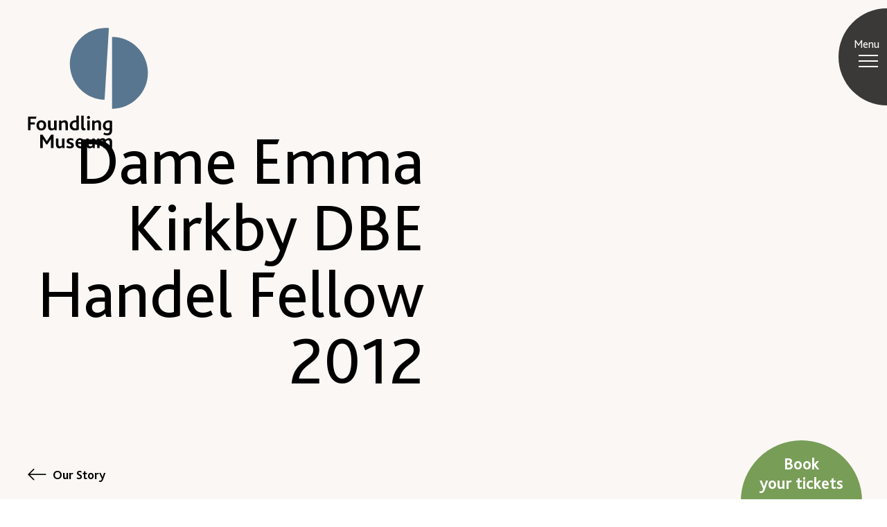

--- FILE ---
content_type: text/html; charset=UTF-8
request_url: http://foundlingmuseum.org.uk/people/dame-emma-kirkby/
body_size: 55423
content:
<!doctype html>
<html class="no-js no-touch" prefix="og: http://ogp.me/ns#" lang="en-GB">
    
    
<head>

    <meta charset="UTF-8">
<script type="text/javascript">
/* <![CDATA[ */
var gform;gform||(document.addEventListener("gform_main_scripts_loaded",function(){gform.scriptsLoaded=!0}),document.addEventListener("gform/theme/scripts_loaded",function(){gform.themeScriptsLoaded=!0}),window.addEventListener("DOMContentLoaded",function(){gform.domLoaded=!0}),gform={domLoaded:!1,scriptsLoaded:!1,themeScriptsLoaded:!1,isFormEditor:()=>"function"==typeof InitializeEditor,callIfLoaded:function(o){return!(!gform.domLoaded||!gform.scriptsLoaded||!gform.themeScriptsLoaded&&!gform.isFormEditor()||(gform.isFormEditor()&&console.warn("The use of gform.initializeOnLoaded() is deprecated in the form editor context and will be removed in Gravity Forms 3.1."),o(),0))},initializeOnLoaded:function(o){gform.callIfLoaded(o)||(document.addEventListener("gform_main_scripts_loaded",()=>{gform.scriptsLoaded=!0,gform.callIfLoaded(o)}),document.addEventListener("gform/theme/scripts_loaded",()=>{gform.themeScriptsLoaded=!0,gform.callIfLoaded(o)}),window.addEventListener("DOMContentLoaded",()=>{gform.domLoaded=!0,gform.callIfLoaded(o)}))},hooks:{action:{},filter:{}},addAction:function(o,r,e,t){gform.addHook("action",o,r,e,t)},addFilter:function(o,r,e,t){gform.addHook("filter",o,r,e,t)},doAction:function(o){gform.doHook("action",o,arguments)},applyFilters:function(o){return gform.doHook("filter",o,arguments)},removeAction:function(o,r){gform.removeHook("action",o,r)},removeFilter:function(o,r,e){gform.removeHook("filter",o,r,e)},addHook:function(o,r,e,t,n){null==gform.hooks[o][r]&&(gform.hooks[o][r]=[]);var d=gform.hooks[o][r];null==n&&(n=r+"_"+d.length),gform.hooks[o][r].push({tag:n,callable:e,priority:t=null==t?10:t})},doHook:function(r,o,e){var t;if(e=Array.prototype.slice.call(e,1),null!=gform.hooks[r][o]&&((o=gform.hooks[r][o]).sort(function(o,r){return o.priority-r.priority}),o.forEach(function(o){"function"!=typeof(t=o.callable)&&(t=window[t]),"action"==r?t.apply(null,e):e[0]=t.apply(null,e)})),"filter"==r)return e[0]},removeHook:function(o,r,t,n){var e;null!=gform.hooks[o][r]&&(e=(e=gform.hooks[o][r]).filter(function(o,r,e){return!!(null!=n&&n!=o.tag||null!=t&&t!=o.priority)}),gform.hooks[o][r]=e)}});
/* ]]> */
</script>

    
    <link rel="pingback" href="http://foundlingmuseum.org.uk/xmlrpc.php">
        <link rel="shortcut icon" href="http://foundlingmuseum.org.uk/wp-content/themes/foundling-museum/assets/favicons/favicon.ico">
    <link rel="apple-touch-icon" sizes="180x180" href="http://foundlingmuseum.org.uk/wp-content/themes/foundling-museum/assets/favicons/apple-touch-icon.png">
    <link rel="icon" type="image/png" href="http://foundlingmuseum.org.uk/wp-content/themes/foundling-museum/assets/favicons/favicon-32x32.png" sizes="32x32">
    <link rel="icon" type="image/png" href="http://foundlingmuseum.org.uk/wp-content/themes/foundling-museum/assets/favicons/favicon-16x16.png" sizes="16x16">
    <link rel="manifest" href="http://foundlingmuseum.org.uk/wp-content/themes/foundling-museum/assets/favicons/manifest.json">
    <link rel="mask-icon" href="http://foundlingmuseum.org.uk/wp-content/themes/foundling-museum/assets/favicons/safari-pinned-tab.svg" color="#000000">
    <meta name="msapplication-config" content="http://foundlingmuseum.org.uk/wp-content/themes/foundling-museum/assets/favicons/browserconfig.xml">
    <meta name="theme-color" content="#ffffff">

        <meta http-equiv="Content-Type" content="text/html; charset=UTF-8">
    <meta http-equiv="X-UA-Compatible" content="IE=edge">
    <meta name="google-site-verification" content="" />
    <meta name="viewport" content="width=device-width, initial-scale=1.0, maximum-scale=1">
    
    <meta name="mobile-web-app-capable" content="yes">
    <meta name="apple-mobile-web-app-capable" content="yes">
    <meta name="application-name" content="HOME-Screen">
    <meta name="apple-mobile-web-app-title" content="HOME">
    <meta name="msapplication-starturl" content="/">

        
    
        
    

    <script async src="https://www.youtube.com/iframe_api"></script>
    
    <!-- Google Tag Manager -->
<script>(function(w,d,s,l,i){w[l]=w[l]||[];w[l].push({'gtm.start':
new Date().getTime(),event:'gtm.js'});var f=d.getElementsByTagName(s)[0],
j=d.createElement(s),dl=l!='dataLayer'?'&l='+l:'';j.async=true;j.src=
'https://www.googletagmanager.com/gtm.js?id='+i+dl;f.parentNode.insertBefore(j,f);
})(window,document,'script','dataLayer','GTM-PVW9GSP');</script>
<!-- End Google Tag Manager -->
    
    


    <meta name='robots' content='index, follow, max-image-preview:large, max-snippet:-1, max-video-preview:-1' />

	<!-- This site is optimized with the Yoast SEO plugin v26.8 - https://yoast.com/product/yoast-seo-wordpress/ -->
	<title>Dame Emma Kirkby DBE - Foundling Museum</title>
	<link rel="canonical" href="https://foundlingmuseum.org.uk/people/dame-emma-kirkby/" />
	<meta property="og:locale" content="en_GB" />
	<meta property="og:type" content="article" />
	<meta property="og:title" content="Dame Emma Kirkby DBE - Foundling Museum" />
	<meta property="og:description" content="Dame Emma Kirkby DBE, Foundling Fellow" />
	<meta property="og:url" content="https://foundlingmuseum.org.uk/people/dame-emma-kirkby/" />
	<meta property="og:site_name" content="Foundling Museum" />
	<meta name="twitter:card" content="summary_large_image" />
	<script type="application/ld+json" class="yoast-schema-graph">{"@context":"https://schema.org","@graph":[{"@type":"WebPage","@id":"https://foundlingmuseum.org.uk/people/dame-emma-kirkby/","url":"https://foundlingmuseum.org.uk/people/dame-emma-kirkby/","name":"Dame Emma Kirkby DBE - Foundling Museum","isPartOf":{"@id":"https://foundlingmuseum.org.uk/#website"},"datePublished":"2021-10-18T14:53:41+00:00","breadcrumb":{"@id":"https://foundlingmuseum.org.uk/people/dame-emma-kirkby/#breadcrumb"},"inLanguage":"en-GB","potentialAction":[{"@type":"ReadAction","target":["https://foundlingmuseum.org.uk/people/dame-emma-kirkby/"]}]},{"@type":"BreadcrumbList","@id":"https://foundlingmuseum.org.uk/people/dame-emma-kirkby/#breadcrumb","itemListElement":[{"@type":"ListItem","position":1,"name":"Home","item":"https://foundlingmuseum.org.uk/"},{"@type":"ListItem","position":2,"name":"Dame Emma Kirkby DBE"}]},{"@type":"WebSite","@id":"https://foundlingmuseum.org.uk/#website","url":"https://foundlingmuseum.org.uk/","name":"Foundling Museum","description":"","potentialAction":[{"@type":"SearchAction","target":{"@type":"EntryPoint","urlTemplate":"https://foundlingmuseum.org.uk/?s={search_term_string}"},"query-input":{"@type":"PropertyValueSpecification","valueRequired":true,"valueName":"search_term_string"}}],"inLanguage":"en-GB"}]}</script>
	<!-- / Yoast SEO plugin. -->


<link rel='dns-prefetch' href='//www.google.com' />
<link rel='dns-prefetch' href='//e72fes626h4.exactdn.com' />
<link rel='preconnect' href='//e72fes626h4.exactdn.com' />
<style id='wp-img-auto-sizes-contain-inline-css' type='text/css'>
img:is([sizes=auto i],[sizes^="auto," i]){contain-intrinsic-size:3000px 1500px}
/*# sourceURL=wp-img-auto-sizes-contain-inline-css */
</style>

<style id='wp-emoji-styles-inline-css' type='text/css'>

	img.wp-smiley, img.emoji {
		display: inline !important;
		border: none !important;
		box-shadow: none !important;
		height: 1em !important;
		width: 1em !important;
		margin: 0 0.07em !important;
		vertical-align: -0.1em !important;
		background: none !important;
		padding: 0 !important;
	}
/*# sourceURL=wp-emoji-styles-inline-css */
</style>
<link rel='stylesheet' id='wp-block-library-css' href='http://foundlingmuseum.org.uk/wp-includes/css/dist/block-library/style.min.css?ver=6.9' type='text/css' media='all' />
<style id='global-styles-inline-css' type='text/css'>
:root{--wp--preset--aspect-ratio--square: 1;--wp--preset--aspect-ratio--4-3: 4/3;--wp--preset--aspect-ratio--3-4: 3/4;--wp--preset--aspect-ratio--3-2: 3/2;--wp--preset--aspect-ratio--2-3: 2/3;--wp--preset--aspect-ratio--16-9: 16/9;--wp--preset--aspect-ratio--9-16: 9/16;--wp--preset--color--black: #000000;--wp--preset--color--cyan-bluish-gray: #abb8c3;--wp--preset--color--white: #ffffff;--wp--preset--color--pale-pink: #f78da7;--wp--preset--color--vivid-red: #cf2e2e;--wp--preset--color--luminous-vivid-orange: #ff6900;--wp--preset--color--luminous-vivid-amber: #fcb900;--wp--preset--color--light-green-cyan: #7bdcb5;--wp--preset--color--vivid-green-cyan: #00d084;--wp--preset--color--pale-cyan-blue: #8ed1fc;--wp--preset--color--vivid-cyan-blue: #0693e3;--wp--preset--color--vivid-purple: #9b51e0;--wp--preset--gradient--vivid-cyan-blue-to-vivid-purple: linear-gradient(135deg,rgb(6,147,227) 0%,rgb(155,81,224) 100%);--wp--preset--gradient--light-green-cyan-to-vivid-green-cyan: linear-gradient(135deg,rgb(122,220,180) 0%,rgb(0,208,130) 100%);--wp--preset--gradient--luminous-vivid-amber-to-luminous-vivid-orange: linear-gradient(135deg,rgb(252,185,0) 0%,rgb(255,105,0) 100%);--wp--preset--gradient--luminous-vivid-orange-to-vivid-red: linear-gradient(135deg,rgb(255,105,0) 0%,rgb(207,46,46) 100%);--wp--preset--gradient--very-light-gray-to-cyan-bluish-gray: linear-gradient(135deg,rgb(238,238,238) 0%,rgb(169,184,195) 100%);--wp--preset--gradient--cool-to-warm-spectrum: linear-gradient(135deg,rgb(74,234,220) 0%,rgb(151,120,209) 20%,rgb(207,42,186) 40%,rgb(238,44,130) 60%,rgb(251,105,98) 80%,rgb(254,248,76) 100%);--wp--preset--gradient--blush-light-purple: linear-gradient(135deg,rgb(255,206,236) 0%,rgb(152,150,240) 100%);--wp--preset--gradient--blush-bordeaux: linear-gradient(135deg,rgb(254,205,165) 0%,rgb(254,45,45) 50%,rgb(107,0,62) 100%);--wp--preset--gradient--luminous-dusk: linear-gradient(135deg,rgb(255,203,112) 0%,rgb(199,81,192) 50%,rgb(65,88,208) 100%);--wp--preset--gradient--pale-ocean: linear-gradient(135deg,rgb(255,245,203) 0%,rgb(182,227,212) 50%,rgb(51,167,181) 100%);--wp--preset--gradient--electric-grass: linear-gradient(135deg,rgb(202,248,128) 0%,rgb(113,206,126) 100%);--wp--preset--gradient--midnight: linear-gradient(135deg,rgb(2,3,129) 0%,rgb(40,116,252) 100%);--wp--preset--font-size--small: 13px;--wp--preset--font-size--medium: 20px;--wp--preset--font-size--large: 36px;--wp--preset--font-size--x-large: 42px;--wp--preset--spacing--20: 0.44rem;--wp--preset--spacing--30: 0.67rem;--wp--preset--spacing--40: 1rem;--wp--preset--spacing--50: 1.5rem;--wp--preset--spacing--60: 2.25rem;--wp--preset--spacing--70: 3.38rem;--wp--preset--spacing--80: 5.06rem;--wp--preset--shadow--natural: 6px 6px 9px rgba(0, 0, 0, 0.2);--wp--preset--shadow--deep: 12px 12px 50px rgba(0, 0, 0, 0.4);--wp--preset--shadow--sharp: 6px 6px 0px rgba(0, 0, 0, 0.2);--wp--preset--shadow--outlined: 6px 6px 0px -3px rgb(255, 255, 255), 6px 6px rgb(0, 0, 0);--wp--preset--shadow--crisp: 6px 6px 0px rgb(0, 0, 0);}:where(.is-layout-flex){gap: 0.5em;}:where(.is-layout-grid){gap: 0.5em;}body .is-layout-flex{display: flex;}.is-layout-flex{flex-wrap: wrap;align-items: center;}.is-layout-flex > :is(*, div){margin: 0;}body .is-layout-grid{display: grid;}.is-layout-grid > :is(*, div){margin: 0;}:where(.wp-block-columns.is-layout-flex){gap: 2em;}:where(.wp-block-columns.is-layout-grid){gap: 2em;}:where(.wp-block-post-template.is-layout-flex){gap: 1.25em;}:where(.wp-block-post-template.is-layout-grid){gap: 1.25em;}.has-black-color{color: var(--wp--preset--color--black) !important;}.has-cyan-bluish-gray-color{color: var(--wp--preset--color--cyan-bluish-gray) !important;}.has-white-color{color: var(--wp--preset--color--white) !important;}.has-pale-pink-color{color: var(--wp--preset--color--pale-pink) !important;}.has-vivid-red-color{color: var(--wp--preset--color--vivid-red) !important;}.has-luminous-vivid-orange-color{color: var(--wp--preset--color--luminous-vivid-orange) !important;}.has-luminous-vivid-amber-color{color: var(--wp--preset--color--luminous-vivid-amber) !important;}.has-light-green-cyan-color{color: var(--wp--preset--color--light-green-cyan) !important;}.has-vivid-green-cyan-color{color: var(--wp--preset--color--vivid-green-cyan) !important;}.has-pale-cyan-blue-color{color: var(--wp--preset--color--pale-cyan-blue) !important;}.has-vivid-cyan-blue-color{color: var(--wp--preset--color--vivid-cyan-blue) !important;}.has-vivid-purple-color{color: var(--wp--preset--color--vivid-purple) !important;}.has-black-background-color{background-color: var(--wp--preset--color--black) !important;}.has-cyan-bluish-gray-background-color{background-color: var(--wp--preset--color--cyan-bluish-gray) !important;}.has-white-background-color{background-color: var(--wp--preset--color--white) !important;}.has-pale-pink-background-color{background-color: var(--wp--preset--color--pale-pink) !important;}.has-vivid-red-background-color{background-color: var(--wp--preset--color--vivid-red) !important;}.has-luminous-vivid-orange-background-color{background-color: var(--wp--preset--color--luminous-vivid-orange) !important;}.has-luminous-vivid-amber-background-color{background-color: var(--wp--preset--color--luminous-vivid-amber) !important;}.has-light-green-cyan-background-color{background-color: var(--wp--preset--color--light-green-cyan) !important;}.has-vivid-green-cyan-background-color{background-color: var(--wp--preset--color--vivid-green-cyan) !important;}.has-pale-cyan-blue-background-color{background-color: var(--wp--preset--color--pale-cyan-blue) !important;}.has-vivid-cyan-blue-background-color{background-color: var(--wp--preset--color--vivid-cyan-blue) !important;}.has-vivid-purple-background-color{background-color: var(--wp--preset--color--vivid-purple) !important;}.has-black-border-color{border-color: var(--wp--preset--color--black) !important;}.has-cyan-bluish-gray-border-color{border-color: var(--wp--preset--color--cyan-bluish-gray) !important;}.has-white-border-color{border-color: var(--wp--preset--color--white) !important;}.has-pale-pink-border-color{border-color: var(--wp--preset--color--pale-pink) !important;}.has-vivid-red-border-color{border-color: var(--wp--preset--color--vivid-red) !important;}.has-luminous-vivid-orange-border-color{border-color: var(--wp--preset--color--luminous-vivid-orange) !important;}.has-luminous-vivid-amber-border-color{border-color: var(--wp--preset--color--luminous-vivid-amber) !important;}.has-light-green-cyan-border-color{border-color: var(--wp--preset--color--light-green-cyan) !important;}.has-vivid-green-cyan-border-color{border-color: var(--wp--preset--color--vivid-green-cyan) !important;}.has-pale-cyan-blue-border-color{border-color: var(--wp--preset--color--pale-cyan-blue) !important;}.has-vivid-cyan-blue-border-color{border-color: var(--wp--preset--color--vivid-cyan-blue) !important;}.has-vivid-purple-border-color{border-color: var(--wp--preset--color--vivid-purple) !important;}.has-vivid-cyan-blue-to-vivid-purple-gradient-background{background: var(--wp--preset--gradient--vivid-cyan-blue-to-vivid-purple) !important;}.has-light-green-cyan-to-vivid-green-cyan-gradient-background{background: var(--wp--preset--gradient--light-green-cyan-to-vivid-green-cyan) !important;}.has-luminous-vivid-amber-to-luminous-vivid-orange-gradient-background{background: var(--wp--preset--gradient--luminous-vivid-amber-to-luminous-vivid-orange) !important;}.has-luminous-vivid-orange-to-vivid-red-gradient-background{background: var(--wp--preset--gradient--luminous-vivid-orange-to-vivid-red) !important;}.has-very-light-gray-to-cyan-bluish-gray-gradient-background{background: var(--wp--preset--gradient--very-light-gray-to-cyan-bluish-gray) !important;}.has-cool-to-warm-spectrum-gradient-background{background: var(--wp--preset--gradient--cool-to-warm-spectrum) !important;}.has-blush-light-purple-gradient-background{background: var(--wp--preset--gradient--blush-light-purple) !important;}.has-blush-bordeaux-gradient-background{background: var(--wp--preset--gradient--blush-bordeaux) !important;}.has-luminous-dusk-gradient-background{background: var(--wp--preset--gradient--luminous-dusk) !important;}.has-pale-ocean-gradient-background{background: var(--wp--preset--gradient--pale-ocean) !important;}.has-electric-grass-gradient-background{background: var(--wp--preset--gradient--electric-grass) !important;}.has-midnight-gradient-background{background: var(--wp--preset--gradient--midnight) !important;}.has-small-font-size{font-size: var(--wp--preset--font-size--small) !important;}.has-medium-font-size{font-size: var(--wp--preset--font-size--medium) !important;}.has-large-font-size{font-size: var(--wp--preset--font-size--large) !important;}.has-x-large-font-size{font-size: var(--wp--preset--font-size--x-large) !important;}
/*# sourceURL=global-styles-inline-css */
</style>

<style id='classic-theme-styles-inline-css' type='text/css'>
/*! This file is auto-generated */
.wp-block-button__link{color:#fff;background-color:#32373c;border-radius:9999px;box-shadow:none;text-decoration:none;padding:calc(.667em + 2px) calc(1.333em + 2px);font-size:1.125em}.wp-block-file__button{background:#32373c;color:#fff;text-decoration:none}
/*# sourceURL=/wp-includes/css/classic-themes.min.css */
</style>
<link rel='stylesheet' id='wp-smart-crop-renderer-css' href='http://foundlingmuseum.org.uk/wp-content/plugins/wp-smartcrop/css/image-renderer.css?ver=2.0.10' type='text/css' media='all' />
<link rel='stylesheet' id='style-css' href='http://foundlingmuseum.org.uk/wp-content/themes/foundling-museum/assets/dist/css/main.css?ver=1.0.47' type='text/css' media='all' />
<link rel='stylesheet' id='sib-front-css-css' href='http://foundlingmuseum.org.uk/wp-content/plugins/mailin/css/mailin-front.css?ver=6.9' type='text/css' media='all' />
<script type="text/javascript" src="http://foundlingmuseum.org.uk/wp-includes/js/jquery/jquery.min.js?ver=3.7.1" id="jquery-core-js"></script>
<script type="text/javascript" src="http://foundlingmuseum.org.uk/wp-includes/js/jquery/jquery-migrate.min.js?ver=3.4.1" id="jquery-migrate-js"></script>
<script type="text/javascript" id="sib-front-js-js-extra">
/* <![CDATA[ */
var sibErrMsg = {"invalidMail":"Please fill out valid email address","requiredField":"Please fill out required fields","invalidDateFormat":"Please fill out valid date format","invalidSMSFormat":"Please fill out valid phone number"};
var ajax_sib_front_object = {"ajax_url":"https://foundlingmuseum.org.uk/wp-admin/admin-ajax.php","ajax_nonce":"235910624a","flag_url":"http://foundlingmuseum.org.uk/wp-content/plugins/mailin/img/flags/"};
//# sourceURL=sib-front-js-js-extra
/* ]]> */
</script>
<script type="text/javascript" src="http://foundlingmuseum.org.uk/wp-content/plugins/mailin/js/mailin-front.js?ver=1768531515" id="sib-front-js-js"></script>
<link rel="https://api.w.org/" href="https://foundlingmuseum.org.uk/wp-json/" /><link rel="alternate" title="JSON" type="application/json" href="https://foundlingmuseum.org.uk/wp-json/wp/v2/People/3169" /><link rel="EditURI" type="application/rsd+xml" title="RSD" href="https://foundlingmuseum.org.uk/xmlrpc.php?rsd" />
<meta name="generator" content="WordPress 6.9" />
<link rel='shortlink' href='https://foundlingmuseum.org.uk/?p=3169' />
<noscript><style>.lazyload[data-src]{display:none !important;}</style></noscript><style>.lazyload{background-image:none !important;}.lazyload:before{background-image:none !important;}</style>

<link rel='stylesheet' id='gform_basic-css' href='http://foundlingmuseum.org.uk/wp-content/plugins/gravityforms/assets/css/dist/basic.min.css?ver=2.9.26' type='text/css' media='all' />
<link rel='stylesheet' id='gform_theme_components-css' href='http://foundlingmuseum.org.uk/wp-content/plugins/gravityforms/assets/css/dist/theme-components.min.css?ver=2.9.26' type='text/css' media='all' />
<link rel='stylesheet' id='gform_theme-css' href='http://foundlingmuseum.org.uk/wp-content/plugins/gravityforms/assets/css/dist/theme.min.css?ver=2.9.26' type='text/css' media='all' />
</head>

    <body class="wp-singular people-template-default single single-people postid-3169 wp-theme-foundling-museum" data-theme="">

    <!-- Google Tag Manager (noscript) -->
    <!-- Google Tag Manager (noscript) -->
<noscript><iframe src="https://www.googletagmanager.com/ns.html?id=GTM-PVW9GSP"
height="0" width="0" style="display:none;visibility:hidden"></iframe></noscript>
<!-- End Google Tag Manager (noscript) -->
    <!-- End Google Tag Manager (noscript) -->

            <header id="page-header" class="navigation">
            <div class="container-fluid">
                
                
<a href="/" class="logo">
    <?xml version="1.0" encoding="UTF-8"?>
      <svg width="455px" height="457px" viewBox="0 0 455 457" version="1.1" xmlns="http://www.w3.org/2000/svg" xmlns:xlink="http://www.w3.org/1999/xlink">
          <g id="Page-1" stroke="none" stroke-width="1" fill="none" fill-rule="evenodd">
              <g id="foundling-icon" fill="#000000" fill-rule="nonzero">
                  <path d="M138.5,419.3 L129.2,419.3 L129.2,446.3 C127.303277,448.109131 124.818145,449.174187 122.2,449.3 C117.6,449.3 115.5,446.5 115.5,441.9 L115.5,419.3 L106.2,419.3 L106.2,442.5 C106.2,454.3 113.8,456.8 118.6,456.8 C122.784922,456.800998 126.817692,455.230716 129.9,452.4 L131.5,456 L139.2,456 C138.6,454.2 138.5,451.5 138.5,445.8 L138.5,419.3 Z M108.4,378 L108.4,351.4 L99.1,351.4 L99.1,378.5 C97.2032766,380.309131 94.7181454,381.374187 92.1,381.5 C87.5,381.5 85.4,378.7 85.4,374.1 L85.4,351.4 L76.1,351.4 L76.1,374.6 C76.1,386.5 83.7,388.9 88.5,388.9 C92.6867613,388.910831 96.7229864,387.339203 99.8,384.5 L101.4,388.2 L109.1,388.2 C108.382597,384.850616 108.146887,381.415988 108.4,378 L108.4,378 Z M224.7,351.4 L234,351.4 L234,388.2 L224.7,388.2 L224.7,351.4 Z M229.4,345.7 C230.911801,345.726756 232.372288,345.151734 233.46005,344.101481 C234.547813,343.051227 235.17371,341.611809 235.2,340.1 C235.281509,337.737623 233.921232,335.562132 231.761652,334.60105 C229.602071,333.639968 227.07531,334.085602 225.374801,335.727473 C223.674293,337.369343 223.140301,339.878918 224.025041,342.070881 C224.90978,344.262845 227.036218,345.698594 229.4,345.7 L229.4,345.7 Z M29.8,345 L32.4,337 L0,337 L0,388.2 L9.7,388.2 L9.7,366.2 L26,366.2 L26,358.3 L9.7,358.3 L9.7,344.7 L9.7,345 L29.8,345 Z M63.8,383.7 C67.2,380.2 69,375.3 69,369.7 C69,364.1 67.4,359.2 64.1,355.8 C60.8,352.4 56.3,350.5 50.6,350.5 C45.7424746,350.407881 41.0539879,352.283276 37.6,355.7 C33.9776148,359.563662 32.0356139,364.706368 32.2,370 C32.2,376 34.2,381 37.8,384.4 C41.2865496,387.505641 45.8333336,389.152508 50.5,389 C55.4754523,389.148297 60.2901926,387.229642 63.8,383.7 L63.8,383.7 Z M41.7,369.7 C41.7,362.9 44.6,357.9 50.5,357.9 C56.2,357.9 59.5,362.7 59.5,369.8 C59.5,376.7 56.5,381.8 50.7,381.8 C45,381.8 41.7,376.9 41.7,369.8 L41.7,369.7 Z M151.2,388.2 L151.2,363.8 C151.2,353.9 145.2,350.6 139.6,350.6 C134.6,350.6 130.6,352.4 126.6,355.4 L125.6,351.4 L117.8,351.4 L117.8,388 L127.1,388 L127.1,362.3 C130,360.2 133.1,358.5 136.4,358.5 C141.2,358.5 141.9,362.7 141.9,366.5 L141.9,388.1 L151.2,388.2 Z M267.4,366.6 L267.4,388.2 L276.8,388.2 L276.8,363.8 C276.8,353.9 270.8,350.6 265.2,350.6 C260.2,350.6 256.2,352.4 252.2,355.4 L251.2,351.4 L243.3,351.4 L243.3,388 L252.7,388 L252.7,362.3 C255.6,360.2 258.7,358.5 262,358.5 C266.7,358.5 267.4,362.7 267.4,366.5 L267.4,366.6 Z M306.5,418.4 C302.5,418.4 297.7,420.3 293.4,423.9 C291.7,420.5 288.4,418.4 283.8,418.4 C279.5,418.4 275.3,420.2 271.2,423.4 L270.3,419.4 L262.5,419.4 L262.5,456 L271.8,456 L271.8,430 C274.2,428.1 277.3,426.3 280.6,426.3 C285.2,426.3 285.9,429.8 285.9,433.9 L285.9,456 L295.3,456 L295.3,431.4 C295.310322,430.96441 295.27682,430.528886 295.2,430.1 C297.6,428.1 300.7,426.3 304,426.3 C308.6,426.3 309.4,429.6 309.4,433.7 L309.4,456 L318.7,456 L318.7,431 C318.7,421.4 312.8,418.4 306.5,418.4 Z M214,380.7 C212.1,380.7 211.4,379.5 211.4,376.7 L211.4,333.1 L202.1,333.1 L202.1,379.3 C202.1,385.5 205.4,388.9 211.1,388.9 C213.633925,388.982288 216.136613,388.321856 218.3,387 L216.6,380 C215.83599,380.433162 214.977858,380.673439 214.1,380.7 L214,380.7 Z M253.1,419.3 L243.8,419.3 L243.8,446.3 C241.903277,448.109131 239.418145,449.174187 236.8,449.3 C232.2,449.3 230.1,446.5 230.1,441.9 L230.1,419.3 L220.8,419.3 L220.8,442.5 C220.8,454.3 228.4,456.8 233.2,456.8 C237.386761,456.810831 241.422986,455.239203 244.5,452.4 L246.1,456 L253.8,456 C253.2,454.2 253.1,451.5 253.1,445.8 L253.1,419.3 Z M192.7,333.1 L183.4,333.1 L183.4,351 C181.8449,350.7648 180.272383,350.664427 178.7,350.7 C166.8,350.7 158.3,358.7 158.3,370.2 C158.3,382.6 167.3,389 178.3,389 C183.263014,389.200937 188.201649,388.206351 192.7,386.1 L192.7,333.1 Z M183.4,380.7 C182.031202,381.077745 180.619815,381.279372 179.2,381.3 C172,381.3 167.7,376.3 167.7,369.6 C167.7,362.4 172.4,357.9 179,357.9 C180.487774,357.889157 181.969449,358.091203 183.4,358.5 L183.4,380.7 Z M196.8,418.4 C186.4,418.4 180.1,427.1 180.1,437.6 C180.1,447.5 185.6,456.8 198.4,456.8 C203.169084,456.857354 207.842733,455.462235 211.8,452.8 L209.5,446.8 C206.61328,448.477971 203.338873,449.374125 200,449.4 C194.3,449.4 189.8,445.5 189.6,440.1 L213.3,440.1 L213.3,437.4 C213.3,426 206.8,418.4 196.8,418.4 L196.8,418.4 Z M189.4,433.4 C189.4,429.4 192.1,425.4 196.6,425.4 C201.4,425.4 203.6,429.5 203.6,433.4 L189.4,433.4 Z M87.8,404.8 L71.4,430.1 L55,404.8 L46.2,404.8 L46.2,456 L55.9,456 L55.9,421.2 L69.5,442.2 L73.3,442.2 L86.9,421.2 L86.9,456 L96.6,456 L96.6,404.8 L87.8,404.8 Z M155.7,428.9 C155.7,426.7 157.7,425.6 160.9,425.6 C164.714179,425.63962 168.471712,426.527764 171.9,428.2 L171.9,420.4 C168.259253,419.023574 164.39186,418.345084 160.5,418.4 C151.7,418.4 146.6,423.1 146.6,429.5 C146.6,442.3 164.5,439.2 164.5,445.9 C164.5,448.5 162,449.9 158.2,449.9 C154.618313,449.780664 151.160833,448.558323 148.3,446.4 L145.3,453.4 C149.494948,455.793013 154.273502,456.970338 159.1,456.8 C167.1,456.8 173.9,453.5 173.9,445.3 C173.9,432.3 155.7,434.9 155.7,428.9 L155.7,428.9 Z M318.7,353.3 C314.604945,351.630813 310.222139,350.781432 305.8,350.8 C293.6,350.8 284,358.8 284,371.4 C284,384 292.7,389.2 300.4,389.2 C303.597207,389.288972 306.74279,388.380249 309.4,386.6 L309.4,390 C309.4,396.8 305.9,400 299.9,400 C295.962018,400.086866 292.102136,398.893812 288.9,396.6 L285.9,403.6 C290,406.3 294.9,407.6 300.9,407.6 C312.6,407.6 318.7,401.1 318.7,389.3 L318.7,353.3 Z M309.4,379.3 C307.449184,380.531624 305.20575,381.221912 302.9,381.3 C297.7,381.3 293.4,377.7 293.4,370.3 C293.4,364 297.7,358.3 304.8,358.3 C306.353546,358.288869 307.901286,358.490748 309.4,358.9 L309.4,379.3 Z" id="Shape"></path>
                  <path class="background-color" d="M306.6,1.3 C257.302991,-3.05601778 209.530828,19.7105482 181.865055,60.7443752 C154.199281,101.778202 151.007302,154.601562 173.530675,198.668189 C196.054049,242.734816 240.737164,271.088216 290.2,272.7 L290.3,272.7 L306.7,1.4 L306.6,1.3 Z" id="Path"></path>
                  <path  class="background-color" d="M454.5,171 C454.500081,95.9673096 393.732609,35.1103422 318.7,35 L318.7,307 C393.732609,306.889658 454.500081,246.03269 454.5,171 Z" id="Path"></path>
              </g>
          </g>
      </svg>
</a>                

<nav class="main-navigation">
    <div class="main-navigation__inner">
        <div class="nav__toggle--holder">
            <span class="label"></span>
            <a href="#modal-today" data-toggle="modal" class="nav__toggle nav__toggle--on" aria-hidden="false">
              <span>Menu</span>
            </a>
        </div>
        

        
    </div>
</nav>

<nav class="book-navigation">
    <a href="#modal-today-tickets" data-toggle="modal" class="book-component" aria-hidden="false">
        Book <br /> your tickets 
    </a>

    <section class="book-navigation__content">
        <span class="book-nav-close">
            <svg width="41" height="24" viewBox="0 0 41 24" fill="none" xmlns="http://www.w3.org/2000/svg">
                <rect width="28" height="2" transform="translate(2 22.1924) rotate(-45)" fill="white"/>
                <rect x="3.02051" y="2" width="28" height="2" transform="rotate(45 3.02051 2)" fill="white"/>
            </svg>
        </span>

        <h2>
        Book your tickets
        </h2>

        <p>Entry ticket £14.50, concessions apply.</p>


        <a href="https://shop.foundlingmuseum.org.uk/products/general-admission?_gl=1*1an5ijh*_gcl_au*NjExMDQ2NjMyLjE3Mzg2ODMzMjU.*_ga*NjI1MDk4NzEzLjE3MzA4MDg5MTE.*_ga_BPTXYHGG5G*MTczODg1NTM1OC4zMi4xLjE3Mzg4NjA0MzcuNTMuMC45NzI0MDExOTU."
        class="button-primary">
        Book tickets
        </a>

        <p>Your ticket gives you unlimited free entry to the Museum for one whole year.</p>
<p>Please note: some events require separate tickets. Check the event page for details.</p>

    </section>
</nav>
          

    


  

            </div>
        </header>
    
    
    <div class="layout">
        
        <main id="content">

            
<article data-type="people" class="">

    <header class="article-header  background-light">
                
            <div class="container-fluid">

                <div class="wrap wrap-center">

                    
    <section class="article-title">
        
        <div class="container">
            
            <div class="article-title__wrap">
                        
                <div class="article-title__wrapchild">  

                    <h1 class="title">
                        Dame Emma Kirkby DBE

                                                    <span class="subtitle">Handel Fellow 2012</span>
                                                  
                        
                    </h1>

                    

                    <div class="breadcrumb">
                        <a href="https://foundlingmuseum.org.uk/our-story/">Our Story</a>
                    </div>

                    
                </div>

            </div>

        </div>

    </section>

                    
    


                    
    
    
    
    
    <style scoped>

        
        .article-image{

            
                background-image: url();

                        

                    }

        
            @media screen and (max-width: 768px){
                .article-image {
                    background-image: url();
                }
            }


            </style>


    <div class="article-image   "  >
        
        
                

        
    </div>
    

       
                </div>

            </div>
            

    </header>

       

        
        <div class="article-content">

            <div class="container">
                <div class="wrap">

                    <div class="article-body">
                        
    

        
        



    
    

    

                    </div>

                    <div class="article-sidebar">
                        
    





    
    
                    </div>
                </div>
            </div>
        </div>

    
        
    




    

</article>

            
        </main>

        

                        
            <section class="mailing-block background-light">
  <div class="container">
    <div class="signup">
      <div class="content">
        <div class="titles-text">
                      <h3>
              Stay connected
            </h3>
          
                      <p>
              Subscribe to our newsletter
            </p>
                  </div>
        
                          <section class="form-block">
            
                <div class='gf_browser_chrome gform_wrapper gravity-theme gform-theme--no-framework' data-form-theme='gravity-theme' data-form-index='0' id='gform_wrapper_3' ><div id='gf_3' class='gform_anchor' tabindex='-1'></div>
                        <div class='gform_heading'>
                            <h2 class="gform_title">Mailchimp Email Newsletter Sign Up</h2>
                            <p class='gform_description'></p>
                        </div><form method='post' enctype='multipart/form-data' target='gform_ajax_frame_3' id='gform_3'  action='/people/dame-emma-kirkby/#gf_3' data-formid='3' novalidate><div class='gf_invisible ginput_recaptchav3' data-sitekey='6LdQyLEqAAAAAIqwPx3v21GnwQ7dTikDCJ4efZVL' data-tabindex='49'><input id="input_bfdac43ce5b88fb280a46e2b292cbf67" class="gfield_recaptcha_response" type="hidden" name="input_bfdac43ce5b88fb280a46e2b292cbf67" value=""/></div>
                        <div class='gform-body gform_body'><div id='gform_fields_3' class='gform_fields top_label form_sublabel_below description_below validation_below'><div id="field_3_9" class="gfield gfield--type-honeypot gform_validation_container field_sublabel_below gfield--has-description field_description_below field_validation_below gfield_visibility_visible"  ><label class='gfield_label gform-field-label' for='input_3_9'>Facebook</label><div class='ginput_container'><input name='input_9' id='input_3_9' type='text' value='' autocomplete='new-password'/></div><div class='gfield_description' id='gfield_description_3_9'>This field is for validation purposes and should be left unchanged.</div></div><div id="field_3_6" class="gfield gfield--type-text gfield--width-full field_sublabel_below gfield--no-description field_description_below field_validation_below gfield_visibility_hidden"  ><div class="admin-hidden-markup"><i class="gform-icon gform-icon--hidden" aria-hidden="true" title="This field is hidden when viewing the form"></i><span>This field is hidden when viewing the form</span></div><label class='gfield_label gform-field-label' for='input_3_6'>Sign-up Source</label><div class='ginput_container ginput_container_text'><input name='input_6' id='input_3_6' type='text' value='Website Newsletter Signup Form' class='small'   tabindex='50'   aria-invalid="false"   /></div></div><div id="field_3_1" class="gfield gfield--type-email gfield_contains_required field_sublabel_below gfield--no-description field_description_below field_validation_below gfield_visibility_visible"  ><label class='gfield_label gform-field-label' for='input_3_1'>Email<span class="gfield_required"><span class="gfield_required gfield_required_text">(Required)</span></span></label><div class='ginput_container ginput_container_email'>
                            <input name='input_1' id='input_3_1' type='email' value='' class='large' tabindex='51'  placeholder='Email address*' aria-required="true" aria-invalid="false"  />
                        </div></div><fieldset id="field_3_3" class="gfield gfield--type-name gfield--width-full field_sublabel_below gfield--no-description field_description_below field_validation_below gfield_visibility_visible"  ><legend class='gfield_label gform-field-label gfield_label_before_complex' >Name</legend><div class='ginput_complex ginput_container ginput_container--name no_prefix has_first_name no_middle_name has_last_name no_suffix gf_name_has_2 ginput_container_name gform-grid-row' id='input_3_3'>
                            
                            <span id='input_3_3_3_container' class='name_first gform-grid-col gform-grid-col--size-auto' >
                                                    <input type='text' name='input_3.3' id='input_3_3_3' value='' tabindex='53'  aria-required='false'   placeholder='First name'  />
                                                    <label for='input_3_3_3' class='gform-field-label gform-field-label--type-sub '>First</label>
                                                </span>
                            
                            <span id='input_3_3_6_container' class='name_last gform-grid-col gform-grid-col--size-auto' >
                                                    <input type='text' name='input_3.6' id='input_3_3_6' value='' tabindex='55'  aria-required='false'   placeholder='Last name'  />
                                                    <label for='input_3_3_6' class='gform-field-label gform-field-label--type-sub '>Last</label>
                                                </span>
                            
                        </div></fieldset><div id="field_3_8" class="gfield gfield--type-html gfield--width-full gfield_html gfield_html_formatted gfield_no_follows_desc field_sublabel_below gfield--no-description field_description_below field_validation_below gfield_visibility_visible"  ></div></div></div>
        <div class='gform-footer gform_footer top_label'> <input type='submit' id='gform_submit_button_3' class='gform_button button' onclick='gform.submission.handleButtonClick(this);' data-submission-type='submit' value='Sign me up' tabindex='57' /> <input type='hidden' name='gform_ajax' value='form_id=3&amp;title=1&amp;description=1&amp;tabindex=49&amp;theme=gravity-theme&amp;styles=[]&amp;hash=75cfe34ea84feba1ca00ac0f292d5522' />
            <input type='hidden' class='gform_hidden' name='gform_submission_method' data-js='gform_submission_method_3' value='iframe' />
            <input type='hidden' class='gform_hidden' name='gform_theme' data-js='gform_theme_3' id='gform_theme_3' value='gravity-theme' />
            <input type='hidden' class='gform_hidden' name='gform_style_settings' data-js='gform_style_settings_3' id='gform_style_settings_3' value='[]' />
            <input type='hidden' class='gform_hidden' name='is_submit_3' value='1' />
            <input type='hidden' class='gform_hidden' name='gform_submit' value='3' />
            
            <input type='hidden' class='gform_hidden' name='gform_currency' data-currency='GBP' value='swBBblXXjRbwXfgqTAszMS8QplWGIxnhFGEBt+owq97/PwlCF+B5Bc6j1ejySFhIJzQqovfFFYydYbpjC2A0r375aKMU2oP58fDZI8VvfRe800U=' />
            <input type='hidden' class='gform_hidden' name='gform_unique_id' value='' />
            <input type='hidden' class='gform_hidden' name='state_3' value='WyJbXSIsIjFhZjkwZThlM2U1NDQ5NWFiZGY3MzY0ZDdkY2Y4YmM5Il0=' />
            <input type='hidden' autocomplete='off' class='gform_hidden' name='gform_target_page_number_3' id='gform_target_page_number_3' value='0' />
            <input type='hidden' autocomplete='off' class='gform_hidden' name='gform_source_page_number_3' id='gform_source_page_number_3' value='1' />
            <input type='hidden' name='gform_field_values' value='' />
            
        </div>
                        </form>
                        </div>
		                <iframe style='display:none;width:0px;height:0px;' src='about:blank' name='gform_ajax_frame_3' id='gform_ajax_frame_3' title='This iframe contains the logic required to handle Ajax powered Gravity Forms.'></iframe>
		                <script type="text/javascript">
/* <![CDATA[ */
 gform.initializeOnLoaded( function() {gformInitSpinner( 3, 'http://foundlingmuseum.org.uk/wp-content/plugins/gravityforms/images/spinner.svg', true );jQuery('#gform_ajax_frame_3').on('load',function(){var contents = jQuery(this).contents().find('*').html();var is_postback = contents.indexOf('GF_AJAX_POSTBACK') >= 0;if(!is_postback){return;}var form_content = jQuery(this).contents().find('#gform_wrapper_3');var is_confirmation = jQuery(this).contents().find('#gform_confirmation_wrapper_3').length > 0;var is_redirect = contents.indexOf('gformRedirect(){') >= 0;var is_form = form_content.length > 0 && ! is_redirect && ! is_confirmation;var mt = parseInt(jQuery('html').css('margin-top'), 10) + parseInt(jQuery('body').css('margin-top'), 10) + 100;if(is_form){jQuery('#gform_wrapper_3').html(form_content.html());if(form_content.hasClass('gform_validation_error')){jQuery('#gform_wrapper_3').addClass('gform_validation_error');} else {jQuery('#gform_wrapper_3').removeClass('gform_validation_error');}setTimeout( function() { /* delay the scroll by 50 milliseconds to fix a bug in chrome */ jQuery(document).scrollTop(jQuery('#gform_wrapper_3').offset().top - mt); }, 50 );if(window['gformInitDatepicker']) {gformInitDatepicker();}if(window['gformInitPriceFields']) {gformInitPriceFields();}var current_page = jQuery('#gform_source_page_number_3').val();gformInitSpinner( 3, 'http://foundlingmuseum.org.uk/wp-content/plugins/gravityforms/images/spinner.svg', true );jQuery(document).trigger('gform_page_loaded', [3, current_page]);window['gf_submitting_3'] = false;}else if(!is_redirect){var confirmation_content = jQuery(this).contents().find('.GF_AJAX_POSTBACK').html();if(!confirmation_content){confirmation_content = contents;}jQuery('#gform_wrapper_3').replaceWith(confirmation_content);jQuery(document).scrollTop(jQuery('#gf_3').offset().top - mt);jQuery(document).trigger('gform_confirmation_loaded', [3]);window['gf_submitting_3'] = false;wp.a11y.speak(jQuery('#gform_confirmation_message_3').text());}else{jQuery('#gform_3').append(contents);if(window['gformRedirect']) {gformRedirect();}}jQuery(document).trigger("gform_pre_post_render", [{ formId: "3", currentPage: "current_page", abort: function() { this.preventDefault(); } }]);        if (event && event.defaultPrevented) {                return;        }        const gformWrapperDiv = document.getElementById( "gform_wrapper_3" );        if ( gformWrapperDiv ) {            const visibilitySpan = document.createElement( "span" );            visibilitySpan.id = "gform_visibility_test_3";            gformWrapperDiv.insertAdjacentElement( "afterend", visibilitySpan );        }        const visibilityTestDiv = document.getElementById( "gform_visibility_test_3" );        let postRenderFired = false;        function triggerPostRender() {            if ( postRenderFired ) {                return;            }            postRenderFired = true;            gform.core.triggerPostRenderEvents( 3, current_page );            if ( visibilityTestDiv ) {                visibilityTestDiv.parentNode.removeChild( visibilityTestDiv );            }        }        function debounce( func, wait, immediate ) {            var timeout;            return function() {                var context = this, args = arguments;                var later = function() {                    timeout = null;                    if ( !immediate ) func.apply( context, args );                };                var callNow = immediate && !timeout;                clearTimeout( timeout );                timeout = setTimeout( later, wait );                if ( callNow ) func.apply( context, args );            };        }        const debouncedTriggerPostRender = debounce( function() {            triggerPostRender();        }, 200 );        if ( visibilityTestDiv && visibilityTestDiv.offsetParent === null ) {            const observer = new MutationObserver( ( mutations ) => {                mutations.forEach( ( mutation ) => {                    if ( mutation.type === 'attributes' && visibilityTestDiv.offsetParent !== null ) {                        debouncedTriggerPostRender();                        observer.disconnect();                    }                });            });            observer.observe( document.body, {                attributes: true,                childList: false,                subtree: true,                attributeFilter: [ 'style', 'class' ],            });        } else {            triggerPostRender();        }    } );} ); 
/* ]]> */
</script>

          </section>
              </div>

            <ul class="networks">
        <li>
          <a href="https://www.facebook.com/FoundlingMuseum"
            target="_blank"
            aria-label="Follow us on Facebook">
            <span class="icon-facebook"></span>
          </a>
        </li>
                <li>
          <a href="https://www.instagram.com/foundlingmuseum/"
            target="_blank"
            aria-label="Follow us on Instagram">
            <span class="icon-instagram"></span>
          </a>
        </li>
        <li>
          <a href="https://www.youtube.com/channel/UCgvTKEFctSmipQiszNfC3Yw"
            target="_blank"
            aria-label="Follow us on YouTube">
            <span class="icon-youtube"></span>
          </a>
        </li>
        <li>
          <a href="https://www.linkedin.com/company/the-foundling-museum/"
            target="_blank"
            aria-label="Follow us on LinkedIn">
            <span class="icon-linkedin"></span>
          </a>
        </li>
      </ul>
    </div>
  </div>
</section>

<footer id="footer" class="background-light">
  <div class="container">
    <div class="wrap">
      <section class="address">
        <h3>
          Foundling Museum
        </h3>

        <address>
                      <p>
              40 Brunswick Square <br />
London <br />
WC1N 1AZ
            </p>
          
                      <a href="tel:+44(0)2078413600">
              +44 (0)20 7841 3600
            </a>
          
                      <a class="button-tertiary"
              href="mailto:enquiries@foundlingmuseum.org.uk">
              <span class="label">Email enquiries</span><span class="icon-arrow"></span>
            </a>
                  </address>
      </section>

      <section class="opening-hours">
        <h3>
          Opening hours
        </h3>
                <div class="wrapper">
                      <div class="section--admission__opening-times__schedule">
              <span class="day">Monday</span>
              <span class="time">Closed</span>
            </div>
                      <div class="section--admission__opening-times__schedule">
              <span class="day">Tuesday</span>
              <span class="time">10am - 5pm</span>
            </div>
                      <div class="section--admission__opening-times__schedule">
              <span class="day">Wednesday</span>
              <span class="time">10am - 5pm</span>
            </div>
                      <div class="section--admission__opening-times__schedule">
              <span class="day">Thursday</span>
              <span class="time">10am - 5pm</span>
            </div>
                      <div class="section--admission__opening-times__schedule">
              <span class="day">Friday</span>
              <span class="time">10am - 5pm</span>
            </div>
                      <div class="section--admission__opening-times__schedule">
              <span class="day">Saturday</span>
              <span class="time">10am - 5pm</span>
            </div>
                      <div class="section--admission__opening-times__schedule">
              <span class="day">Sunday</span>
              <span class="time">11am - 5pm</span>
            </div>
                  </div>
        <p>
          Check <a href="/visit-us#visit-us">closures</a> before booking.
        </p>
              </section>

      <section class="pages" role="navigation">
        <h3>
          Other resources
        </h3>

        <ul>
                      <li><a href="https://foundlingmuseum.org.uk/work-with-us/">Work With Us</a></li>
                      <li><a href="https://foundlingmuseum.org.uk/contact-us/">Contact Us</a></li>
                      <li><a href="https://foundlingmuseum.org.uk/staff/">Our Team</a></li>
                      <li><a href="https://foundlingmuseum.org.uk/trustees/">Leadership</a></li>
                      <li><a href="https://foundlingmuseum.org.uk/visit-us/access/">Accessibility</a></li>
                      <li><a href="https://foundlingmuseum.org.uk/terms-and-conditions/">Terms & Conditions</a></li>
                      <li><a href="https://foundlingmuseum.org.uk/privacy-notice/">Privacy Notice</a></li>
                  </ul>
      </section>

      <section>
        <strong>We are an independent charity</strong><br />
        <span class="copyright">
          © 2026 Foundling Museum charity registration no. 1071167
        </span>
      </section>
    </div>
  </div>
  <div class="container">
    <div class="footer-logos">
      <span class="ACE-logo" aria-label="Arts Council England">
        <svg xmlns="http://www.w3.org/2000/svg" viewBox="0 0 273.99 69.8">
  <defs>
    <style>
      .cls-1 {
        fill: #000;
      }

      .cls-2 {
        fill: #000; clip-path: none !important;
      }
    </style>
  </defs>
  <rect class="cls-1" y="-5.11" width="273.99" height="86.56"/>
  <g>
    <g>
      <path class="cls-2" d="m108.85,27.21h-.06l-2.57,7.32h5.19s-2.57-7.32-2.57-7.32Zm-1.96-3.57h4.02l6.97,17.75h-3.94l-1.53-4.06h-7.19l-1.55,4.06h-3.69l6.91-17.75Z"/>
      <path class="cls-2" d="m123.29,31.23h1.18c1.75,0,3.77-.25,3.77-2.47s-1.98-2.31-3.77-2.31h-1.18s0,4.78,0,4.78Zm-3.56-7.59h3.84c3.81,0,8.37-.12,8.37,4.81,0,2.08-1.4,3.81-3.66,4.12v.04c.97.08,1.53,1.05,1.88,1.83l2.85,6.95h-3.96l-2.14-5.55c-.52-1.32-.97-1.83-2.47-1.83h-1.14v7.38h-3.56v-17.75h-.02Z"/>
      <polygon class="cls-2" points="138.72 26.44 133.64 26.44 133.64 23.64 147.38 23.64 147.38 26.44 142.28 26.44 142.28 41.39 138.72 41.39 138.72 26.44"/>
      <path class="cls-2" d="m159.17,26.9c-1.12-.48-2.37-.76-3.61-.76s-2.8.54-2.8,2.47c0,3.07,7.78,1.78,7.78,7.73,0,3.89-3.08,5.37-6.66,5.37-1.93,0-2.8-.25-4.55-.68l.33-3.2c1.22.66,2.62,1.09,4.02,1.09s3.15-.68,3.15-2.29c0-3.38-7.78-1.98-7.78-7.86,0-3.96,3.07-5.42,6.21-5.42,1.52,0,2.95.21,4.24.64l-.33,2.93h0Z"/>
      <path class="cls-2" d="m183.24,41.14c-1.3.31-2.7.55-4.04.55-5.75,0-9.74-2.87-9.74-8.87s3.71-9.48,9.74-9.48c1.17,0,2.72.23,4.02.74l-.25,2.99c-1.34-.76-2.57-.94-3.84-.94-3.67,0-5.95,2.8-5.95,6.43s2.23,6.33,6.02,6.33c1.4,0,3.05-.31,3.89-.74l.15,2.98Z"/>
      <path class="cls-2" d="m193.58,38.9c3.63,0,4.99-3.23,4.99-6.43s-1.45-6.33-4.99-6.33-4.99,3.2-4.99,6.33,1.34,6.43,4.99,6.43m0-15.57c5.57,0,8.7,3.77,8.7,9.13s-3.08,9.23-8.7,9.23-8.7-3.79-8.7-9.23,3.05-9.13,8.7-9.13"/>
      <path class="cls-2" d="m204.65,23.64h3.56v10.25c0,3.03.97,5.01,3.69,5.01s3.69-1.98,3.69-5.01v-10.25h3.56v11.34c0,4.76-2.7,6.72-7.24,6.72s-7.24-1.96-7.24-6.72v-11.34Z"/>
      <polygon class="cls-2" points="221.81 23.64 226.18 23.64 232.94 36.92 233 36.92 233 23.64 236.4 23.64 236.4 41.39 232.05 41.39 225.27 28.11 225.21 28.11 225.21 41.39 221.81 41.39 221.81 23.64"/>
      <path class="cls-2" d="m252.49,41.14c-1.3.31-2.7.55-4.04.55-5.75,0-9.74-2.87-9.74-8.87s3.71-9.48,9.74-9.48c1.17,0,2.72.23,4.01.74l-.25,2.99c-1.35-.76-2.57-.94-3.84-.94-3.67,0-5.96,2.8-5.96,6.43s2.23,6.33,6.02,6.33c1.4,0,3.05-.31,3.89-.74l.15,2.98h.02Z"/>
      <rect class="cls-2" x="255.19" y="23.64" width="3.56" height="17.75"/>
      <polygon class="cls-2" points="261.54 23.64 265.1 23.64 265.1 38.59 271.99 38.59 271.99 41.39 261.54 41.39 261.54 23.64"/>
      <polygon class="cls-2" points="100.04 49.07 110.51 49.07 110.51 51.86 103.59 51.86 103.59 56.24 109.92 56.24 109.92 59.04 103.59 59.04 103.59 64.01 110.56 64.01 110.56 66.81 100.04 66.81 100.04 49.07"/>
      <polygon class="cls-2" points="113.48 49.07 117.86 49.07 124.62 62.34 124.66 62.34 124.66 49.07 128.08 49.07 128.08 66.81 123.73 66.81 116.94 53.54 116.89 53.54 116.89 66.81 113.48 66.81 113.48 49.07"/>
      <path class="cls-2" d="m145.24,52.5c-1.38-.64-3.15-.94-4.58-.94-4.14,0-6.43,2.8-6.43,6.43s2.23,6.33,6.02,6.33c.97,0,1.73-.1,2.33-.25v-4.62h-3.77v-2.8h7.17v9.56c-1.88.51-3.84.91-5.75.91-5.75,0-9.73-2.87-9.73-8.87s3.71-9.48,9.73-9.48c2.06,0,3.69.28,5.22.74l-.23,2.99h.01Z"/>
      <polygon class="cls-2" points="148.84 49.07 152.41 49.07 152.41 64.01 159.29 64.01 159.29 66.81 148.84 66.81 148.84 49.07"/>
      <path class="cls-2" d="m169.74,52.63h-.04l-2.58,7.32h5.19l-2.57-7.32h0Zm-1.96-3.56h4.02l6.97,17.75h-3.94l-1.53-4.07h-7.19l-1.55,4.07h-3.69l6.91-17.75h0Z"/>
      <polygon class="cls-2" points="180.49 49.07 184.86 49.07 191.63 62.34 191.68 62.34 191.68 49.07 195.09 49.07 195.09 66.81 190.74 66.81 183.95 53.54 183.89 53.54 183.89 66.81 180.49 66.81 180.49 49.07"/>
      <path class="cls-2" d="m201.55,64.01h1.98c2.97,0,5.85-2.21,5.85-6.08s-2.87-6.08-5.85-6.08h-1.98v12.15Zm-3.56-14.95h4.86c5.44,0,10.25,1.83,10.25,8.87s-4.81,8.87-10.25,8.87h-4.86v-17.75Z"/>
      <path class="cls-2" d="m260.24,7.8h-.77l2.03,5.77-.14.51c-.22.74-.42,1.24-1.03,1.24-.25,0-.4-.04-.52-.09l-.07.61c.23.06.51.09.76.09.79,0,1.2-.78,1.46-1.56l2.28-6.55h-.74l-1.64,4.76h0l-1.6-4.76h-.02Zm-2.29,2.84c0,1.11-.34,2.38-1.7,2.38-1.26,0-1.7-1.34-1.7-2.38s.41-2.38,1.7-2.38,1.7,1.28,1.7,2.38m-4.08,2.85h.7v-.9h.02c.39.73.96,1.03,1.78,1.03,1.56,0,2.34-1.3,2.34-2.98s-.67-2.98-2.34-2.98c-1.12,0-1.68.81-1.78,1.09h-.02v-3.64h-.7s0,8.39,0,8.39Zm-3.81-5.7h-.7v.65h-.02c-.53-.68-1.02-.78-1.78-.78-1.67,0-2.34,1.26-2.34,2.98,0,1.27.58,2.85,2.4,2.85.73,0,1.35-.29,1.74-1.11h.02c0,1.61-.15,2.93-1.97,2.93-.62,0-1.24-.18-1.67-.41l-.06.7c.29.09.97.3,1.72.3,1.96,0,2.68-1.3,2.68-2.88v-5.23h0Zm-4.08,2.85c0-1.11.35-2.38,1.7-2.38s1.68,1,1.68,2.38c0,1.03-.46,2.25-1.73,2.25-1.2,0-1.64-1.13-1.64-2.25m-6.79,2.85h.7v-3.15c0-.95.4-2.08,1.68-2.08.97,0,1.35.69,1.35,1.76v3.47h.7v-3.64c0-1.26-.54-2.19-1.95-2.19-1.19,0-1.61.64-1.85,1.14h-.02v-1.01h-.68c.04.46.04.9.04,1.34v4.36h.01Zm-1.88-8.16h-.7v.94h.7v-.94Zm-.7,8.16h.7v-5.7h-.7v5.7Zm-5.92-2.85c0-1.11.34-2.38,1.68-2.38,1.26,0,1.7,1.34,1.7,2.38s-.44,2.38-1.7,2.38c-1.34,0-1.68-1.28-1.68-2.38m4.08-5.54h-.7v3.64h-.02c-.1-.28-.66-1.09-1.78-1.09-1.67,0-2.34,1.26-2.34,2.98s.78,2.98,2.34,2.98c.81,0,1.4-.31,1.78-1.03h.02v.9h.7s0-8.39,0-8.39Zm-10.89,8.39h.7v-3.15c0-.95.41-2.08,1.7-2.08.97,0,1.35.69,1.35,1.76v3.47h.7v-3.64c0-1.26-.54-2.19-1.95-2.19-1.19,0-1.61.64-1.85,1.14h-.02v-1.01h-.68c.04.46.04.9.04,1.34v4.36h0Zm-1.89-5.7h-.7v3.15c0,.95-.4,2.08-1.68,2.08-.97,0-1.35-.69-1.35-1.76v-3.47h-.7v3.64c0,1.26.54,2.19,1.95,2.19,1.19,0,1.61-.64,1.85-1.16h.02v1.01h.68c-.04-.46-.04-.9-.04-1.34v-4.36h-.01Zm-7.79,5.71h.7v-5.1h1.29v-.61h-1.29v-.5c0-.68-.1-1.73.86-1.73.2,0,.41.04.56.12l.04-.62c-.13-.08-.44-.11-.66-.11-1.46,0-1.51,1.21-1.51,2.4v.42h-1.16v.61h1.16v5.1h0Zm-3.85-5.6c-.2-.07-.69-.22-1.38-.22-1.68,0-2.82,1.23-2.82,2.98,0,1.59.89,2.98,2.73,2.98.54,0,.98-.03,1.46-.2l-.07-.66c-.43.15-.84.25-1.29.25-1.29,0-2.07-1.08-2.07-2.38,0-1.39.77-2.38,2.15-2.38.39,0,.84.12,1.22.29,0,0,.06-.67.06-.67Zm-5.72-2.54h-.7v.94h.7v-.94Zm-.7,8.16h.7v-5.7h-.7v5.7Zm-2.59,0h.7V5.11h-.7v8.39Zm-2.39-2.85c0,1.11-.34,2.38-1.68,2.38-1.26,0-1.68-1.34-1.68-2.38s.41-2.38,1.68-2.38,1.68,1.28,1.68,2.38m-4.08,2.85h.7v-.9h.02c.39.73.96,1.03,1.78,1.03,1.56,0,2.34-1.3,2.34-2.98s-.67-2.98-2.34-2.98c-1.12,0-1.67.81-1.78,1.09h-.02v-3.64h-.7v8.39Zm-1.85-5.7h-.7v3.15c0,.95-.4,2.08-1.68,2.08-.97,0-1.35-.69-1.35-1.76v-3.47h-.7v3.64c0,1.26.54,2.19,1.95,2.19,1.19,0,1.61-.64,1.85-1.16h.02v1.01h.68c-.04-.46-.04-.9-.04-1.34v-4.36h-.01Zm-6.8,2.86c0,1.11-.35,2.38-1.68,2.38-1.26,0-1.7-1.34-1.7-2.38s.44-2.38,1.7-2.38c1.34,0,1.68,1.28,1.68,2.38m-4.08,5.2h.7v-3.32h.02c.35.74.88,1.1,1.78,1.1,1.56,0,2.34-1.3,2.34-2.98s-.67-2.98-2.34-2.98c-1.21,0-1.64.86-1.83,1.17h-.02l.04-1.03h-.7v8.05h0Zm-3.81-8.04h-.7v.65h-.02c-.53-.68-1.01-.78-1.78-.78-1.67,0-2.34,1.26-2.34,2.98,0,1.27.58,2.85,2.4,2.85.73,0,1.35-.29,1.74-1.11h.02c0,1.61-.15,2.93-1.97,2.93-.62,0-1.24-.18-1.67-.41l-.06.7c.29.09.97.3,1.72.3,1.96,0,2.68-1.3,2.68-2.88v-5.23h0Zm-4.08,2.85c0-1.11.35-2.38,1.68-2.38s1.7,1,1.7,2.38c0,1.03-.46,2.25-1.74,2.25-1.2,0-1.64-1.13-1.64-2.25m-6.79,2.85h.7v-3.15c0-.95.41-2.08,1.7-2.08.97,0,1.35.69,1.35,1.76v3.47h.7v-3.64c0-1.26-.54-2.19-1.95-2.19-1.19,0-1.61.64-1.85,1.14h-.02v-1.01h-.68c.04.46.04.9.04,1.34v4.36h0Zm-1.88-8.16h-.7v.94h.7v-.94Zm-.7,8.16h.7v-5.7h-.7v5.7Zm-4.99-.13c.51.2,1.05.26,1.6.26.86,0,1.99-.42,1.99-1.62,0-1.87-2.81-1.74-2.81-2.8,0-.73.51-.95,1.23-.95.4,0,.89.1,1.27.26l.07-.62c-.51-.19-1.1-.25-1.41-.25-.94,0-1.86.42-1.86,1.55,0,1.65,2.74,1.44,2.74,2.8,0,.65-.59,1.01-1.27,1.01-.55,0-1.07-.14-1.49-.36l-.07.69h0Zm-1.39-5.56h-.7v3.15c0,.95-.41,2.08-1.68,2.08-.97,0-1.35-.69-1.35-1.76v-3.47h-.7v3.64c0,1.26.54,2.19,1.95,2.19,1.19,0,1.61-.64,1.85-1.16h.02v1.01h.68c-.04-.46-.04-.9-.04-1.34v-4.36h-.01Zm-12.41,2.86c0-1.11.34-2.38,1.68-2.38,1.26,0,1.68,1.34,1.68,2.38s-.44,2.38-1.68,2.38c-1.34,0-1.68-1.28-1.68-2.38m4.08-5.54h-.7v3.64h-.02c-.1-.28-.66-1.09-1.78-1.09-1.67,0-2.34,1.26-2.34,2.98s.78,2.98,2.34,2.98c.81,0,1.4-.31,1.78-1.03h.02v.9h.7s0-8.39,0-8.39Zm-9.99,5.13c0-.94.64-1.98,1.67-1.98s1.45.98,1.45,1.98h-3.13Zm3.48,2.36c-.33.21-1.09.43-1.6.43-1.23,0-1.88-.97-1.88-2.18h3.9v-.35c0-1.53-.66-2.83-2.27-2.83-1.44,0-2.4,1.24-2.4,2.98s.7,2.98,2.6,2.98c.53,0,1.17-.11,1.65-.31v-.72h0Zm-5.19-4.82h-1.3v-1.62l-.7.24v1.38h-1.12v.61h1.12v3.34c0,1.03.04,1.9,1.3,1.9.35,0,.69-.09.86-.15l-.04-.58c-.2.08-.39.13-.65.13-.57,0-.76-.43-.76-.94v-3.69h1.3v-.61h0Zm-6.66,5.69h.7v-2.82c0-1.02.3-2.28,1.42-2.28.18,0,.36.02.52.07v-.74c-.12-.03-.32-.07-.5-.07-.73,0-1.21.59-1.46,1.23h-.02v-1.09h-.7c.04.41.04.65.04,1.28v4.43h0Zm-6.08-2.86c0-1.32.66-2.38,1.89-2.38s1.89,1.07,1.89,2.38-.66,2.38-1.89,2.38-1.89-1.06-1.89-2.38m-.77,0c0,1.55.81,2.98,2.66,2.98s2.66-1.43,2.66-2.98-.81-2.98-2.66-2.98-2.66,1.43-2.66,2.98m-2.01,0c0,1.11-.35,2.38-1.68,2.38-1.26,0-1.7-1.34-1.7-2.38s.44-2.38,1.7-2.38c1.34,0,1.68,1.28,1.68,2.38m-4.08,5.2h.7v-3.32h.02c.34.74.88,1.1,1.78,1.1,1.56,0,2.34-1.3,2.34-2.98s-.67-2.98-2.34-2.98c-1.21,0-1.64.86-1.83,1.17h-.02l.04-1.03h-.7v8.05h0Zm-2.33-5.19c0,1.11-.35,2.38-1.68,2.38-1.26,0-1.7-1.34-1.7-2.38s.44-2.38,1.7-2.38c1.34,0,1.68,1.28,1.68,2.38m-4.08,5.2h.7v-3.32h.02c.35.74.88,1.1,1.78,1.1,1.56,0,2.34-1.3,2.34-2.98s-.67-2.98-2.34-2.98c-1.21,0-1.64.86-1.83,1.17h-.02l.04-1.03h-.7v8.05h0Zm-1.85-8.04h-.7v3.15c0,.95-.4,2.08-1.68,2.08-.97,0-1.35-.69-1.35-1.76v-3.47h-.7v3.64c0,1.26.54,2.19,1.95,2.19,1.19,0,1.61-.64,1.85-1.16h.02v1.01h.68c-.04-.46-.04-.9-.04-1.34v-4.36h-.01Zm-10.35,5.52c.42.18,1,.33,1.76.33,1.21,0,2.57-.63,2.57-2.2,0-2.28-3.58-2.29-3.58-3.85,0-1,.88-1.34,1.7-1.34.53,0,1.08.1,1.42.29l.12-.7c-.54-.2-1.16-.25-1.53-.25-1.38,0-2.47.78-2.47,2.04,0,2.05,3.58,2.23,3.58,3.77,0,1.11-.79,1.6-1.76,1.6-.73,0-1.27-.17-1.72-.46l-.08.79h-.01Z"/>
    </g>
    <g>
      <g>
        <path class="cls-2" d="m10.93,35.1l-.07-1.9-7.86,2.82.08,2.07,8.04,2.37-.07-1.81-1.79-.5-.09-2.48,1.76-.56h0Zm-3.08.95l.06,1.82-3.34-.85v-.02s3.28-.95,3.28-.95Z"/>
        <path class="cls-2" d="m11.29,31l.57-1.78-3.06-.99c.21-.65.29-.89,1.42-.85l2.21.07.61-1.86-2.72-.02c-1,0-1.37.11-1.62.64h-.02c.19-1.56-1.06-2-1.37-2.11-1.4-.45-2.29.43-2.7,1.68l-.91,2.76,7.57,2.47h.01Zm-5.74-3.75l.18-.55c.31-.95.98-.84,1.3-.74.55.18.89.68.67,1.37l-.19.55-1.95-.63h-.01Z"/>
        <polygon class="cls-2" points="14.58 23.15 15.66 21.62 10.32 17.87 11.31 16.46 10.13 15.64 7.07 20.01 8.25 20.83 9.24 19.41 14.58 23.15"/>
        <path class="cls-2" d="m16.13,10.22c-.62.33-1.06.53-1.61.99-2.04,1.71-.81,3.32-.65,3.51,1.82,2.18,3.73-.41,4.73.76.42.5.17,1.09-.29,1.48-.54.45-1.08.56-1.65.75l.92,1.26c.33-.14,1.12-.51,1.86-1.12,1.21-1.02,1.55-2.49.57-3.64-1.82-2.17-3.78.36-4.71-.75-.37-.45-.21-.96.26-1.34.39-.33.98-.58,1.46-.69l-.89-1.19h-.02Z"/>
        <path class="cls-2" d="m30.53,4.53c-.33-.06-.97-.18-2.12.1-1.57.36-3.23,1.94-2.57,4.78.57,2.46,2.42,3.7,4.55,3.21.99-.23,1.59-.56,1.87-.73l-.44-1.61c-.15.12-.61.57-1.49.78-1.16.26-2.27-.55-2.62-2.06-.36-1.56.19-2.74,1.4-3.02.84-.2,1.38,0,1.7.08l-.26-1.53h-.01Z"/>
        <path class="cls-2" d="m34.72,7.85c-.29,2.32.57,4.22,2.85,4.5,2.27.29,3.58-1.34,3.86-3.67s-.58-4.22-2.86-4.49c-2.27-.29-3.57,1.34-3.85,3.67m1.9.24c.19-1.51.72-2.71,1.78-2.58,1.08.13,1.31,1.41,1.12,2.93s-.73,2.71-1.79,2.57c-1.08-.13-1.3-1.41-1.11-2.93"/>
        <path class="cls-2" d="m44.1,10.64c-.89,1.75-.36,3.2,1.23,4.02,1.61.8,3.08.4,3.97-1.37l2.3-4.51-1.66-.85-2.46,4.78c-.35.72-.84,1.01-1.51.67s-.72-.91-.35-1.63l2.43-4.78-1.65-.85-2.31,4.52h0Z"/>
        <polygon class="cls-2" points="49.89 17.15 51.01 18.32 55.17 14.33 55.18 14.35 52.63 19.99 54.17 21.58 59.9 16.06 58.74 14.87 54.79 18.71 54.77 18.69 57.12 13.19 55.61 11.62 49.89 17.15"/>
        <path class="cls-2" d="m64.59,24.92c-.02-.34-.04-1-.57-2.06-.7-1.45-2.61-2.71-5.24-1.43-2.27,1.1-3.06,3.18-2.11,5.15.45.91.9,1.43,1.13,1.66l1.45-.79c-.15-.12-.68-.46-1.08-1.29-.53-1.06.02-2.33,1.41-3.02,1.45-.7,2.71-.42,3.26.69.37.77.32,1.33.3,1.66l1.44-.59h.01Z"/>
        <rect class="cls-2" x="58.28" y="30.24" width="7.95" height="1.86" transform="translate(-4.49 11.37) rotate(-10.07)"/>
        <polygon class="cls-2" points="58.73 35.64 58.42 40.13 59.86 40.24 60.04 37.61 66.55 38.06 66.68 36.19 58.73 35.64"/>
        <polygon class="cls-2" points="10.12 54.21 12.38 56.89 12.88 56.45 11.08 54.34 13.49 52.3 15.13 54.27 15.63 53.83 14 51.87 16.17 50.04 17.88 52.1 18.39 51.66 16.22 49.08 10.12 54.21"/>
        <polygon class="cls-2" points="15.77 60.13 16.32 60.49 20.25 54.66 20.26 54.67 19.12 62.36 19.87 62.89 24.31 56.27 23.76 55.91 19.81 61.79 19.79 61.78 20.98 54.04 20.22 53.52 15.77 60.13"/>
        <path class="cls-2" d="m28.09,62.17l1.37.4-.76,2.69c-.4.09-.73.03-1.12-.07-2.01-.56-2.12-2.64-1.72-4.04.69-2.41,2.4-2.83,3.49-2.51.58.17,1.24.61,1.48.94l.25-.73c-.2-.19-.89-.66-1.51-.85-2.15-.61-3.85.91-4.41,2.87-.42,1.45-.48,4.17,2.2,4.94.63.19,1.24.24,1.88.09l1.08-3.78-2.05-.57s-.18.62-.18.62Z"/>
        <polygon class="cls-2" points="33.87 66.63 37.16 66.63 37.16 65.98 34.57 65.98 34.57 58.7 33.87 58.7 33.87 66.63"/>
        <path class="cls-2" d="m40.4,66.29l.67-.2.09-2.32,3.05-.86,1.27,1.92.72-.21-4.73-6.95-.72.21-.34,8.4h0Zm.9-7.75h.02l2.5,3.79-2.64.78.12-4.57Z"/>
        <polygon class="cls-2" points="49.6 62.91 50.15 62.54 46.34 56.65 46.35 56.64 52.99 60.7 53.75 60.24 49.42 53.53 48.85 53.92 52.71 59.84 52.68 59.85 46.05 55.75 45.28 56.22 49.6 62.91"/>
        <path class="cls-2" d="m57.69,56.49l.76-.95c1.57-2.04.87-4.03-.96-5.45-2.03-1.59-3.81-1.4-5.44.69l-.65.8,6.28,4.9h.01Zm-5.31-5.05l.37-.45c1.63-2.12,3.39-1.01,4.38-.22,1.56,1.22,2,2.8.92,4.19l-.45.59-5.22-4.11h-.01Z"/>
      </g>
      <rect class="cls-2" x="82.92" y="4.08" width=".83" height="62.74"/>
    </g>
  </g>
</svg>      </span>
      <span class="funded-logo" aria-label="Funded by UK government">
        <?xml version="1.0" encoding="UTF-8"?><svg id="Layer_2" xmlns="http://www.w3.org/2000/svg" viewBox="0 0 340.11 60.63"><defs><style>.cls-1{fill:none;}.cls-2{fill:#020203;}</style></defs><g id="Layer_1-2"><polygon points="91.79 0 91.79 25.59 96.27 25.59 96.27 14.23 107.84 14.23 107.84 10.57 96.27 10.57 96.27 3.87 109.45 3.87 109.45 0 91.79 0"/><path d="m126.62,25.59h-4.01v-2.58h-.07c-.5.93-1.25,1.68-2.24,2.24-.99.56-2,.84-3.03.84-2.44,0-4.2-.6-5.29-1.81-1.09-1.21-1.63-3.03-1.63-5.46V7.06h4.09v11.36c0,1.62.31,2.77.93,3.44.62.67,1.49,1,2.62,1,.86,0,1.58-.13,2.15-.39.57-.26,1.04-.61,1.4-1.06.36-.44.61-.97.77-1.59.16-.62.23-1.29.23-2.01V7.06h4.09v18.53Z"/><path d="m129.82,7.06h3.87v2.72l.07.07c.62-1.03,1.43-1.83,2.44-2.42,1-.59,2.11-.88,3.33-.88,2.03,0,3.63.52,4.8,1.58,1.17,1.05,1.76,2.63,1.76,4.73v12.72h-4.09v-11.65c-.05-1.46-.36-2.51-.93-3.17-.57-.66-1.47-.98-2.69-.98-.69,0-1.31.13-1.86.38-.55.25-1.02.6-1.4,1.04-.38.44-.68.96-.9,1.56-.21.6-.32,1.23-.32,1.9v10.93h-4.08V7.06Z"/><path d="m166.79,25.59h-3.87v-2.51h-.07c-.55,1.07-1.35,1.85-2.4,2.31-1.05.47-2.16.7-3.33.7-1.46,0-2.73-.26-3.82-.77-1.09-.51-1.99-1.21-2.71-2.1-.72-.88-1.25-1.93-1.61-3.14-.36-1.21-.54-2.5-.54-3.89,0-1.67.23-3.12.68-4.34.45-1.22,1.06-2.22,1.81-3.01.75-.79,1.61-1.37,2.58-1.74.97-.37,1.95-.56,2.96-.56.57,0,1.16.05,1.76.16.6.11,1.17.28,1.72.52.55.24,1.06.54,1.52.91.47.37.85.81,1.16,1.31h.07V0h4.09v25.59Zm-14.26-9.07c0,.79.1,1.57.3,2.33.2.76.51,1.45.93,2.04.42.6.95,1.07,1.59,1.43.65.36,1.41.54,2.29.54s1.69-.19,2.35-.57c.66-.38,1.19-.89,1.61-1.51.42-.62.73-1.32.93-2.1.2-.78.3-1.57.3-2.38,0-2.06-.46-3.66-1.38-4.8-.92-1.15-2.17-1.72-3.74-1.72-.96,0-1.76.2-2.42.59-.66.39-1.2.91-1.61,1.54-.42.63-.72,1.35-.9,2.15-.18.8-.27,1.62-.27,2.45"/><path d="m172.98,17.38c0,.72.1,1.41.3,2.08.2.67.51,1.26.91,1.76.41.5.92.9,1.54,1.2.62.3,1.36.45,2.22.45,1.19,0,2.16-.26,2.88-.77.73-.51,1.27-1.28,1.63-2.31h3.87c-.22,1.01-.59,1.9-1.11,2.69-.52.79-1.16,1.45-1.9,1.99-.74.54-1.57.94-2.49,1.22-.92.28-1.88.41-2.88.41-1.46,0-2.75-.24-3.87-.72-1.12-.48-2.07-1.15-2.85-2.01-.78-.86-1.36-1.89-1.76-3.08-.39-1.19-.59-2.51-.59-3.94,0-1.31.21-2.56.63-3.74.42-1.18,1.02-2.22,1.79-3.12.77-.9,1.71-1.61,2.81-2.13,1.1-.53,2.34-.79,3.73-.79,1.46,0,2.76.3,3.92.91,1.16.61,2.12,1.41,2.88,2.42.76,1,1.32,2.16,1.67,3.46.35,1.3.44,2.65.27,4.03h-13.62Zm9.53-2.69c-.05-.65-.19-1.27-.41-1.86-.23-.6-.54-1.12-.93-1.56-.39-.44-.87-.8-1.43-1.07-.56-.27-1.19-.41-1.88-.41s-1.37.13-1.95.38c-.58.25-1.09.6-1.5,1.04-.42.44-.75.96-1,1.56-.25.6-.39,1.24-.41,1.93h9.53Z"/><path d="m206.71,25.59h-3.87v-2.51h-.07c-.55,1.07-1.35,1.85-2.4,2.31-1.05.47-2.16.7-3.33.7-1.46,0-2.73-.26-3.82-.77-1.09-.51-1.99-1.21-2.71-2.1-.72-.88-1.25-1.93-1.61-3.14-.36-1.21-.54-2.5-.54-3.89,0-1.67.23-3.12.68-4.34.45-1.22,1.06-2.22,1.81-3.01.75-.79,1.61-1.37,2.58-1.74.97-.37,1.95-.56,2.96-.56.57,0,1.16.05,1.76.16.6.11,1.17.28,1.72.52.55.24,1.06.54,1.52.91.47.37.85.81,1.16,1.31h.07V0h4.09v25.59Zm-14.26-9.07c0,.79.1,1.57.3,2.33.2.76.51,1.45.93,2.04.42.6.95,1.07,1.59,1.43.65.36,1.41.54,2.29.54s1.69-.19,2.35-.57c.66-.38,1.19-.89,1.61-1.51.42-.62.73-1.32.93-2.1.2-.78.3-1.57.3-2.38,0-2.06-.46-3.66-1.38-4.8-.92-1.15-2.17-1.72-3.74-1.72-.96,0-1.76.2-2.42.59-.66.39-1.2.91-1.61,1.54-.42.63-.72,1.35-.9,2.15-.18.8-.27,1.62-.27,2.45"/><path d="m219.43,0h4.09v9.46h.07c.29-.45.63-.86,1.04-1.22.41-.36.85-.66,1.34-.91.49-.25,1-.44,1.54-.57.54-.13,1.07-.2,1.59-.2,1.46,0,2.73.26,3.82.77,1.09.51,1.99,1.22,2.71,2.11.72.9,1.25,1.94,1.61,3.14.36,1.19.54,2.47.54,3.83,0,1.24-.16,2.45-.48,3.62-.32,1.17-.81,2.21-1.47,3.1-.66.9-1.49,1.61-2.49,2.15-1,.54-2.19.81-3.55.81-.62,0-1.25-.04-1.88-.12-.63-.08-1.24-.25-1.81-.48-.57-.24-1.09-.55-1.56-.93-.47-.38-.85-.88-1.16-1.51h-.07v2.54h-3.87V0Zm14.26,16.34c0-.84-.11-1.65-.32-2.44-.21-.79-.54-1.49-.97-2.09-.43-.61-.97-1.1-1.61-1.47-.64-.37-1.39-.56-2.22-.56-1.72,0-3.02.6-3.89,1.79-.87,1.2-1.31,2.78-1.31,4.77,0,.93.11,1.8.34,2.6.23.8.57,1.49,1.02,2.06.46.57,1,1.03,1.63,1.36.63.34,1.37.5,2.2.5.93,0,1.72-.19,2.36-.57.64-.38,1.18-.88,1.6-1.49.42-.61.72-1.3.9-2.08.18-.78.27-1.57.27-2.38"/><path d="m237.49,7.06h4.48l4.84,13.83h.07l4.69-13.83h4.27l-7.2,19.53c-.33.84-.66,1.64-.99,2.4-.32.76-.72,1.44-1.18,2.02-.47.59-1.05,1.05-1.74,1.4-.69.35-1.58.52-2.65.52-.96,0-1.9-.07-2.83-.22v-3.44c.33.05.66.1.97.16.31.06.63.09.97.09.48,0,.87-.06,1.18-.18.31-.12.57-.29.77-.52.2-.23.38-.5.52-.81.14-.31.27-.67.39-1.08l.47-1.43-7.02-18.46Z"/><path d="m91.79,34.44h4.48v14.91c0,.86.04,1.73.12,2.62.08.88.32,1.68.72,2.38.39.71.99,1.29,1.79,1.74.8.45,1.93.68,3.39.68s2.58-.23,3.39-.68c.8-.45,1.4-1.03,1.79-1.74.39-.7.63-1.5.72-2.38.08-.88.12-1.76.12-2.62v-14.91h4.48v16.38c0,1.65-.25,3.08-.75,4.3-.5,1.22-1.21,2.24-2.13,3.06-.92.82-2.03,1.44-3.32,1.85-1.29.4-2.72.61-4.3.61s-3.01-.2-4.3-.61c-1.29-.41-2.4-1.02-3.31-1.85-.92-.83-1.63-1.84-2.13-3.06-.5-1.22-.75-2.65-.75-4.3v-16.38Z"/><polygon points="116.87 34.44 121.35 34.44 121.35 46.08 132.75 34.44 138.26 34.44 128.05 44.65 138.98 60.02 133.39 60.02 125.01 47.8 121.35 51.42 121.35 60.02 116.87 60.02 116.87 34.44"/><path d="m171.91,60.02h-2.87l-.68-3.01c-1.2,1.36-2.39,2.3-3.58,2.83-1.2.53-2.57.79-4.12.79-1.91,0-3.62-.35-5.14-1.06-1.52-.7-2.8-1.67-3.85-2.88-1.05-1.22-1.86-2.64-2.42-4.27-.56-1.62-.84-3.36-.84-5.2s.28-3.54.84-5.16c.56-1.62,1.37-3.05,2.42-4.26,1.05-1.22,2.33-2.19,3.85-2.9,1.52-.72,3.23-1.07,5.14-1.07,1.39,0,2.71.18,3.96.55,1.25.37,2.37.92,3.35,1.65.98.73,1.79,1.64,2.44,2.74.64,1.1,1.05,2.37,1.22,3.8h-4.37c-.12-.84-.38-1.57-.77-2.2-.39-.63-.89-1.16-1.49-1.6-.6-.43-1.27-.75-2.01-.97-.74-.22-1.52-.32-2.33-.32-1.36,0-2.54.27-3.53.83-.99.55-1.8,1.28-2.42,2.2-.62.92-1.08,1.97-1.38,3.14-.3,1.17-.45,2.36-.45,3.58s.15,2.41.45,3.58c.3,1.17.76,2.22,1.38,3.14.62.92,1.43,1.65,2.42,2.2.99.55,2.17.83,3.53.83,1.15.02,2.16-.13,3.05-.45.88-.32,1.63-.79,2.24-1.4.61-.61,1.07-1.35,1.38-2.24.31-.88.48-1.86.5-2.94h-6.81v-3.41h10.89v13.47Z"/><path d="m183.79,60.53c-1.48,0-2.8-.24-3.96-.73-1.16-.49-2.14-1.16-2.94-2.02-.8-.86-1.41-1.89-1.83-3.08-.42-1.19-.63-2.51-.63-3.94s.21-2.71.63-3.91c.42-1.2,1.03-2.22,1.83-3.08s1.78-1.53,2.94-2.02c1.16-.49,2.48-.73,3.96-.73s2.8.25,3.96.73c1.16.49,2.14,1.16,2.94,2.02.8.86,1.41,1.89,1.83,3.08.42,1.2.63,2.5.63,3.91s-.21,2.75-.63,3.94c-.42,1.19-1.03,2.22-1.83,3.08-.8.86-1.78,1.53-2.94,2.02-1.16.49-2.48.73-3.96.73m0-3.23c.91,0,1.7-.19,2.36-.57.67-.38,1.22-.89,1.65-1.51.43-.62.75-1.32.95-2.1.2-.77.3-1.57.3-2.38s-.1-1.58-.3-2.37c-.2-.79-.52-1.49-.95-2.1-.43-.61-.98-1.11-1.65-1.49-.67-.38-1.46-.57-2.36-.57s-1.7.19-2.37.57c-.67.38-1.22.88-1.65,1.49-.43.61-.75,1.31-.95,2.1-.2.79-.3,1.58-.3,2.37s.1,1.61.3,2.38c.2.78.52,1.48.95,2.1.43.62.98,1.12,1.65,1.51.67.38,1.46.57,2.37.57"/><polygon points="192.97 41.5 197.41 41.5 202.1 55.72 202.18 55.72 206.69 41.5 210.92 41.5 204.29 60.02 199.7 60.02 192.97 41.5"/><path d="m214.79,51.82c0,.72.1,1.41.3,2.08.2.67.51,1.25.91,1.76.41.5.92.9,1.54,1.2.62.3,1.36.45,2.22.45,1.19,0,2.16-.26,2.88-.77.73-.51,1.27-1.28,1.63-2.31h3.87c-.22,1.01-.59,1.9-1.11,2.69-.53.79-1.16,1.45-1.9,1.99-.74.54-1.57.95-2.49,1.22-.92.28-1.88.41-2.88.41-1.46,0-2.75-.24-3.87-.72-1.12-.48-2.07-1.15-2.85-2.01-.78-.86-1.36-1.89-1.75-3.08-.4-1.19-.59-2.51-.59-3.94,0-1.31.21-2.56.63-3.75.42-1.18,1.02-2.22,1.79-3.12s1.71-1.61,2.81-2.13c1.1-.53,2.34-.79,3.73-.79,1.46,0,2.77.3,3.92.91,1.16.61,2.12,1.41,2.89,2.42.76,1,1.32,2.16,1.67,3.46.35,1.3.44,2.65.27,4.03h-13.62Zm9.53-2.69c-.05-.64-.19-1.27-.41-1.86s-.54-1.12-.93-1.56c-.39-.44-.87-.8-1.43-1.07-.56-.27-1.19-.41-1.88-.41s-1.37.13-1.95.38c-.58.25-1.09.6-1.5,1.04-.42.44-.75.96-1,1.56-.25.6-.39,1.24-.41,1.93h9.53Z"/><path d="m230.59,41.5h3.83v3.58h.07c.12-.5.35-.99.7-1.47.34-.48.76-.91,1.25-1.31.49-.39,1.03-.71,1.63-.95.6-.24,1.21-.36,1.83-.36.48,0,.81.01.99.04.18.02.36.05.55.07v3.94c-.29-.05-.58-.09-.88-.12-.3-.04-.59-.05-.88-.05-.69,0-1.34.14-1.95.41-.61.27-1.14.68-1.6,1.22-.45.54-.81,1.2-1.08,1.99-.26.79-.39,1.7-.39,2.72v8.82h-4.08v-18.53Z"/><path d="m243.2,41.5h3.87v2.72l.07.07c.62-1.03,1.43-1.83,2.44-2.42,1.01-.58,2.11-.88,3.33-.88,2.03,0,3.63.52,4.8,1.58,1.17,1.05,1.76,2.63,1.76,4.73v12.72h-4.09v-11.65c-.05-1.46-.36-2.52-.93-3.17-.57-.66-1.47-.99-2.69-.99-.69,0-1.31.13-1.86.38-.55.25-1.02.6-1.4,1.04-.38.44-.68.96-.9,1.56-.22.6-.32,1.23-.32,1.9v10.93h-4.08v-18.53Z"/><path d="m262.66,41.5h3.87v2.58h.11c.31-.45.65-.87,1-1.26.36-.38.76-.7,1.2-.97.44-.26.95-.47,1.52-.63.57-.15,1.23-.23,1.97-.23,1.12,0,2.17.25,3.14.75.97.5,1.65,1.28,2.06,2.33.69-.96,1.49-1.71,2.4-2.26.91-.55,2.04-.82,3.41-.82,1.96,0,3.48.48,4.57,1.43,1.09.96,1.63,2.56,1.63,4.8v12.79h-4.09v-10.82c0-.74-.02-1.42-.07-2.02-.05-.61-.19-1.14-.41-1.58-.23-.44-.57-.78-1.02-1.02-.45-.24-1.07-.36-1.86-.36-1.39,0-2.39.43-3.01,1.29-.62.86-.93,2.08-.93,3.66v10.86h-4.08v-11.9c0-1.29-.23-2.26-.7-2.92-.46-.66-1.32-.99-2.56-.99-.52,0-1.03.11-1.52.32-.49.22-.92.53-1.29.93-.37.41-.67.91-.9,1.51-.23.6-.34,1.28-.34,2.04v11h-4.08v-18.53Z"/><path d="m295.93,51.82c0,.72.1,1.41.3,2.08.2.67.51,1.25.91,1.76.41.5.92.9,1.54,1.2.62.3,1.36.45,2.22.45,1.19,0,2.16-.26,2.88-.77.73-.51,1.27-1.28,1.63-2.31h3.87c-.21,1.01-.59,1.9-1.11,2.69-.52.79-1.16,1.45-1.9,1.99-.74.54-1.57.95-2.49,1.22-.92.28-1.88.41-2.88.41-1.46,0-2.75-.24-3.87-.72-1.12-.48-2.07-1.15-2.85-2.01-.77-.86-1.36-1.89-1.76-3.08-.39-1.19-.59-2.51-.59-3.94,0-1.31.21-2.56.63-3.75.42-1.18,1.01-2.22,1.79-3.12.78-.9,1.71-1.61,2.81-2.13s2.34-.79,3.73-.79c1.46,0,2.76.3,3.92.91,1.16.61,2.12,1.41,2.89,2.42.76,1,1.32,2.16,1.67,3.46.35,1.3.44,2.65.27,4.03h-13.62Zm9.53-2.69c-.05-.64-.19-1.27-.41-1.86-.23-.6-.54-1.12-.93-1.56-.39-.44-.87-.8-1.43-1.07-.56-.27-1.19-.41-1.88-.41s-1.37.13-1.95.38c-.59.25-1.09.6-1.51,1.04-.42.44-.75.96-1,1.56-.25.6-.39,1.24-.41,1.93h9.53Z"/><path d="m311.73,41.5h3.87v2.72l.07.07c.62-1.03,1.43-1.83,2.44-2.42,1-.58,2.11-.88,3.33-.88,2.03,0,3.63.52,4.8,1.58,1.17,1.05,1.76,2.63,1.76,4.73v12.72h-4.08v-11.65c-.05-1.46-.36-2.52-.93-3.17-.57-.66-1.47-.99-2.69-.99-.69,0-1.31.13-1.86.38-.55.25-1.02.6-1.4,1.04-.38.44-.68.96-.9,1.56-.22.6-.32,1.23-.32,1.9v10.93h-4.08v-18.53Z"/><path d="m329.25,41.5h3.08v-5.55h4.09v5.55h3.69v3.05h-3.69v9.89c0,.43.02.8.05,1.11.04.31.12.57.25.79.13.21.33.38.59.48.26.11.62.16,1.07.16.29,0,.57,0,.86-.02.29-.01.57-.05.86-.12v3.15c-.45.05-.9.1-1.33.14-.43.05-.87.07-1.32.07-1.08,0-1.94-.1-2.6-.31-.66-.2-1.17-.5-1.54-.9-.37-.39-.62-.89-.75-1.49-.13-.6-.21-1.28-.23-2.04v-10.93h-3.08v-3.05Z"/><path class="cls-2" d="m1.26,28.42s0,0,0,0c0,0,0,0,0,0"/><path class="cls-2" d="m43.9,30.85c-.22-1.54-.79-3.04-1.67-4.31.12-.08.21-.21.25-.4-.19-.02-.34.03-.45.12-.06-.08-.12-.16-.18-.24-1.09-1.37-2.47-2.33-3.94-2.76-.02-.23-.23-.34-.36-.3-.07.02-.13.08-.15.17-.02,0-.05-.01-.07-.01-.08-.08-.19-.13-.34-.15-.01.16.03.29.11.4v.03c-.11,0-.17.05-.22.12-.07.11,0,.33.22.4v3.16c-.13,0-.26.06-.38.17.12.12.26.17.38.17v3.42c-.2.05-.28.26-.23.37.04.08.11.14.23.14v.08c-.06.09-.09.19-.1.32.12,0,.22-.03.31-.08h.09c0,.12.06.18.14.21.11.06.31-.02.37-.21h2.29c0,.13.05.27.17.4.12-.13.17-.27.17-.4h2.6c.05.22.27.31.39.25.08-.04.14-.11.13-.25h.06c.09.06.2.1.34.1,0-.12-.04-.22-.09-.3,0-.03,0-.06,0-.09.12,0,.19-.07.22-.14.05-.12-.05-.34-.28-.37m-2.22-4.7c1.19,1.5,1.92,3.38,2.07,5.3h-6.45v-8.11c1.64.32,3.19,1.31,4.38,2.82"/><path class="cls-2" d="m43.59,31.2c-.19-1.8-.91-3.57-2.02-4.97-.54-.69-1.17-1.27-1.86-1.74-.68-.46-1.41-.79-2.16-.97l-.14-.03v7.82h6.18v-.12Zm-2.27-4.95c-.05.06-.06.14-.05.2.03.09.11.17.26.17-.1.08-.18.2-.21.37.17.02.31-.02.41-.09-.03.16.02.25.1.3.04.03.11.04.18.02.67,1.09,1.12,2.33,1.31,3.59-.08-.04-.18-.06-.29-.06,0,.14.05.25.12.34h-2.18c0-.11-.07-.21-.15-.23-.09-.03-.2-.02-.3.11,0-.13-.06-.27-.17-.39-.12.12-.17.26-.17.39-.1-.12-.21-.14-.3-.11-.08.03-.14.12-.15.23h-1.86c.06-.09.1-.2.1-.33-.14,0-.25.04-.34.11v-3.02c.13,0,.24-.06.27-.15.03-.09.01-.2-.11-.3.13,0,.26-.06.39-.17-.13-.12-.26-.17-.39-.17.12-.1.14-.21.11-.3-.03-.08-.14-.15-.27-.15v-2.56c.08.05.17.09.28.1.01-.13-.02-.24-.06-.33,1.28.4,2.5,1.25,3.46,2.42"/><path class="cls-2" d="m42.37,29.97h0c.12-.07.22-.15.25-.25-.13.05-.23-.01-.26-.03.09-.06.21,0,.1-.17-.11-.18-.18-.18-.3-.06-.11.12-.85-.03-.85-.59,0,0,0,0,0,0,.05.09.14.16.24.2.36.22.71.08.74-.21.03-.31-.26-.45-.58-.72-.14-.12-.24-.21-.32-.3-.1-.22,0-.41-.29-.8-.02-.1-.04-.21-.09-.35-.15.26-.21.76.17,1.18.31.34.97.66.95.96,0,.07-.07.15-.19.15-.15,0-.3-.1-.44-.22-.02-.02-.04-.04-.06-.06h0c-.28-.26-.52-.63-.69-.84-.31-.4-.17-.77-.12-1.1.22-.3-.13-.91-.34-1.06,0,0,.04-.14-.02-.32-.04.04-.14.03-.19.03-.06-.11-.08-.14-.16-.15-.13-.02-.13-.1-.14-.15-.08.07-.1.14-.18.14-.11,0-.15,0-.2.04-.08.06-.11.09-.23.08-.12,0-.12.07-.11.16,0,.06.01.15.09.18.01,0,.02.01.04.02l.1.11.07-.13s0,0,0,0c.05-.05.22-.06.25.06.02.08.03.1-.07.11-.11.01-.17.01-.27.02-.07,0-.07.09-.07.15,0,.08.08.11.23.07.14-.04.41-.06.41.06,0,.33-.4.3-.48.7-.09-.06-.17-.13-.22-.21-.06-.1-.15-.23-.28-.35-.08-.08-.18-.17-.28-.23-.13-.08-.14-.14-.14-.28,0-.12.05-.22.04-.33,0,0-.02-.07-.03-.1-.02-.07-.12-.13-.18-.11.03.02.06.05.07.12-.02.02-.05.06-.05.06-.02.03-.04.08,0,.12,0,.01.01.02.01.02,0,.02,0,.03-.01.06,0,.02-.01.01-.01,0-.03-.08-.07-.2-.14-.21-.01,0-.04,0-.06,0,0,0,0,0,0-.02,0-.08-.1-.15-.2-.05.02,0,.06.01.08.04,0,.03-.02.08-.02.09,0,.09.06.12.15.12.02,0,.03,0,.03.02,0,.01,0,.03.01.04,0,.02,0,.02-.01.01-.15-.07-.22,0-.22.07,0,0,0,.04,0,.06-.05.04-.07.11.03.18,0-.03,0-.08.03-.09,0,0,.01,0,.02-.01.01.02.04.04.04.04,0,0,.04,0,.09-.03.01-.01.02-.01.04,0,.02.01.03.02.04.03.01,0,.01.02,0,.03-.1.1-.08.19.04.22-.06.11-.24.06-.23-.1-.13.2.09.36.26.29,0,.08,0,.22.03.22,0-.01.01-.04.04-.04.01,0,.02.01.02.02,0,.05.02.12.09.12-.01-.03,0-.06.02-.07.03.05.07.11.1.16.08.15.26.55.65.71-.2.12-.34.3-.47.45-.11.11-.27.22-.37.16-.04-.03-.05-.07-.12-.11-.05-.03-.09-.05-.12-.04,0,0-.04.01-.07.03-.07-.03-.18.01-.2.07.04-.01.08-.02.14.02,0,.03,0,.06,0,.07,0,.05.03.1.24.09.01,0,.04,0,.02.02-.02.03-.05.05-.11.03-.09-.03-.14-.1-.2-.01,0,0-.03.03-.04.05,0,0-.02,0-.02,0-.08.03-.16.18-.06.25,0-.03.01-.09.06-.13.02.02.04.04.04.05.06.09.13.14.26-.07.02-.02.02,0,.02,0,0,.09-.1.23.02.25,0,0,.03.01.06.02,0,0,0,.01,0,.02.03.11.17.14.23.11-.04-.02-.1-.05-.13-.14.03,0,.06,0,.06-.01.08-.07-.02-.16.02-.22.01-.02.03-.01.03,0,.03.04.09.13.2.07.06-.03.08-.09.09-.13.13-.05.26-.1.36-.07-.02-.07.06-.17.21-.21.15-.04.21,0,.26.05.01-.06.07-.17.15-.26-.02.58.77.57.95.91-.23-.09-.5-.14-.65-.11-.19.03-.53.21-.57.43-.03.18.15.49.34.62-.23.04-.3-.03-.52.02,0,0-.02,0-.02,0-.18.02-.2-.3-.41-.22-.01,0-.05.03-.06.05-.08,0-.2.1-.18.18.02-.02.07-.07.13-.08,0,.02,0,.04,0,.05,0,.03,0,.07.08.07.04,0,.05-.02.08-.02.02,0,.02,0,.02.02,0,.08-.26-.05-.22.18,0,0,.03.05.04.07-.01.07.05.13.16.1-.02-.02-.07-.05-.06-.08.02,0,.05,0,.05,0,0,0,.02,0,.03-.04,0,0,0,0,.01,0,.01,0,.02,0,.02.02,0,.01-.02.02-.02.05,0,0,.01.06.02.07,0,.08.11.16.22.08-.03,0-.11-.02-.12-.06.02,0,.05-.02.06-.02.02-.02.03-.04.03-.08,0-.02.01-.02.02-.02.02,0,.04,0,.06,0,.03,0,.03,0,.04.02.03.05.09.09.17.07.04-.02.06-.04.07-.06.03.02.06.04.09.06-.03-.09.04-.15.22-.03l.13-.1s.18.07.24,0c.11-.1.05-.11.05-.2-.08-.18-.12-.16-.16-.33-.06-.29.34-.45.58-.41.05.19.31.67.74.82.27.09.38-.2.46-.16.02,0,.04.03.04.06-.02.15,0,.27-.02.33-.03.06-.18,0-.27,0-.05,0-.1.03-.1.04-.08.02-.18.09-.17.18.03-.02.08-.07.15-.08,0,.02,0,.03,0,.04.01.11.14.15.22.08,0-.01.04,0,.02.02-.07.05-.18.16-.09.2,0,0,.03.02.06.03,0,.07.05.14.11.15-.02-.04-.03-.05,0-.13.03,0,.06,0,.06,0,.07,0,.04-.14.12-.19,0,0,.02,0,.01,0-.03.08-.04.18.03.2,0,0,.03,0,.06.01.02.06.1.11.2.06-.02,0-.08-.03-.09-.07.02-.03.05-.07.05-.08.05-.17-.1-.18-.1-.25,0-.08.17-.03.17-.2,0,0,0-.02,0-.03.08-.05.17-.1.17-.17-.1,0-.19-.03-.22-.04"/><path class="cls-2" d="m39.35,25.73h0s0,0,0,0"/><path class="cls-2" d="m35.06,34.46h-.16s0-.16,0-.16c.02-.54-.3-.94-.88-.94-.52,0-1.52.67-2.92.67-.59,0-1.3-.29-1.75-.54l-.17.42s0-.03,0-.04c0-.19-.15-.35-.35-.35s-.35.16-.35.35.15.35.35.35c.11,0,.21-.05.27-.13l-.18.42c.06.02.12.05.18.07-.2,2.12,1.32,4.81,4.09,5.63.41-.11.88-.04.88.41,0,.28-.14.4-.39.4-.16,0-.27-.09-.27-.21,0-.19.33-.08.36-.2.04-.17-.07-.25-.26-.25s-.48.13-.48.45c0,.38.3.6.63.6.31,0,.96-.17.87-.93.15,0,.32-.02.35-.16l.03-.43-.15-.02.11-4.86h.11c.18.02.33-.06.35-.25.02-.19-.14-.28-.28-.3m-5.02.38l3.37,4.84c-1.8-.66-3.59-2.32-3.37-4.84m3.47,4.38l-3.07-4.41c.1,0,.2,0,.28,0,.16,0,.32-.01.48-.03l2.46,3.53c-.05.34-.11.65-.15.91m-1.94-4.51c.24-.06.47-.13.69-.21l1.63,2.34c-.05.32-.1.66-.15.98l-2.17-3.11Zm2.69-.31h-.12c-.15-.02-.33.05-.34.24-.02.19.12.3.3.31h.09s-.21,1.39-.21,1.39l-1.37-1.97c.64-.26,1.16-.53,1.44-.53.22,0,.27.11.22.55"/><path class="cls-2" d="m34.66,25.48c.68,0,1.02-.22,1.02-.43,0-.76-1.87-.29-1.87-.75,0-.07.05-.14.14-.2,0,0,0,0,0,0,.95-.07.98-.74,1.66-.87-.82-.11-.93.52-1.28.55.19-.09.26-.31.24-.39-.17.22-.53.24-.73.5-.03.04-.05.09-.04.13-.12.08-.2.17-.2.28,0,.72,1.9.23,1.9.74,0,.18-.33.3-.85.3-.39,0-.67-.28-1.4-.09,0-.12.24-.35.15-.46.07-.03.12-.09.12-.15-.04-.04-.09-.05-.14-.06.02-.04,0-.07-.04-.1,0-.01-.02-.09-.04-.1-.03-.02-.08-.07-.17-.11-.08-.04-.14-.04-.17-.05-.02,0-.1.02-.11.01-.04,0-.09,0-.09.04-.04-.03-.08-.05-.13-.06-.03.07-.04.12-.02.21-.07,0-.14.18-.2.16.02.05.04.07.06.07-.06.1-.08.22-.14.23.01.03.03.05.05.06-.06.15-.09.34-.1.43h0s-.09-.09-.15-.12c-.11-.06-.1-.12-.09-.23.02-.09.08-.18.09-.27,0,0,0-.06-.02-.08-.01-.06-.09-.11-.15-.1.03.02.05.04.05.1-.02.02-.05.04-.05.05-.03.02-.04.06-.01.09,0,0,0,.01,0,.02,0,.01,0,.03-.02.04,0,.01-.01,0-.01,0-.02-.07-.04-.17-.1-.17,0,0-.04,0-.05,0,0,0,0,0,0-.02.01-.07-.07-.12-.17-.04.02,0,.06,0,.07.03-.01.02-.03.07-.03.07-.02.07.04.1.12.1.02,0,.02,0,.03.01,0,0,0,.02,0,.03,0,.01,0,0-.02,0-.13-.06-.2,0-.21.05,0,0,0,.04,0,.05-.05.03-.07.09,0,.15,0-.02,0-.07.04-.08,0,0,.01,0,.02,0,0,.02.03.03.03.03,0,0,.03,0,.08-.02.01,0,.02,0,.03,0,0,0,.02.02.04.02,0,0,0,.01,0,.02-.11.08-.11.16.02.18.02,0,.02.01.02.02-.04.15-.26.12-.22-.03-.15.17.05.31.23.22.01,0,.02,0,.02,0,0,.03.02.05.05.06,0,0,.01-.03.04-.03.01,0,.01,0,.01.01,0,.04,0,.09.06.1,0-.03,0-.06.03-.06.02,0,.07.13.17.24-.15.07-.41.13-.42.13-.04,0-.26-.03-.33.01-.11.06-.37.16-.45.05-.03-.04-.02-.08-.05-.13-.03-.04-.06-.07-.09-.07,0,0-.04,0-.06,0-.04-.05-.14-.05-.18-.02.03,0,.07.01.1.07-.02.02-.02.05-.03.06-.02.03,0,.09.16.15,0,0,.02.02,0,.03-.02,0-.06.02-.09-.01-.07-.05-.07-.12-.15-.08,0,0-.03.01-.05.03,0,0-.01,0-.02,0-.07,0-.19.09-.13.17,0-.02.03-.07.09-.08,0,.02.02.05.02.05.02.08.05.15.23.03.02-.01.02,0,.01.01-.04.07-.16.15-.07.2,0,0,.02.02.04.03,0,0,0,.01,0,.02-.02.1.09.17.15.17-.03-.03-.06-.07-.05-.15.02,0,.04.02.05.02.08-.03.05-.14.09-.17.02,0,.02,0,.02.01,0,.04.02.14.13.12.09,0,.14-.09.13-.14,0,0,0,0,0,0,.03.02.06.06.05.11.02,0,.06-.04.07-.07.02.05.02.11-.04.17.04-.01.14-.06.16-.17.02.02.03.03.04.05,0,0,0,0,0,0,.04.01.1.02.2,0,.01,0,.01,0,.01.01,0,.04,0,.08.01.1,0-.01.03-.05.04-.05.03,0,0,.1.06.16.02-.25.16-.15.32-.25.02-.02.02,0,.02,0,0,.03-.03.06-.07.08.06,0,.2-.06.2-.15,0-.02.05-.05.1-.09.05.01.14-.02.18-.08,0,.02.04.1,0,.12.17.01.34-.18.41-.19.36-.07-.22-.33.51-.29.05,0,.17-.03.21-.08-.06.11-.06.33.05.35.05,0,.15.04.19.08.01.01,0,.02,0,.02-.06,0-.13.03-.15.04-.17.12-.17-.26-.36-.18,0,0-.04.03-.05.03-.07,0-.17.08-.15.16.02-.02.06-.06.12-.07,0,.02,0,.03,0,.04,0,.03,0,.06.07.06.04,0,.04-.02.07-.02.01,0,.02,0,.02.02,0,.07-.23-.04-.18.15,0,0,.02.04.03.06,0,.06.04.11.14.08-.02-.01-.05-.04-.05-.07.02,0,.04,0,.04,0,.01,0,.02,0,.02-.03,0,0,0,0,.01,0,.01,0,.02,0,.02.02,0,0-.01.02-.01.04,0,0,.01.05.02.06,0,.07.09.14.19.07-.02,0-.09-.02-.1-.05.02,0,.04-.02.05-.02.02-.01.02-.04.02-.07,0-.01.01-.01.02-.01.01,0,.04,0,.05,0,.02,0,.03,0,.03.02.02.04.07.08.14.05.12-.04.02-.15.11-.17.02,0,.05,0,.07,0,.09.03.24.02.26-.03.03-.04.02-.22-.09-.28-.06-.03,0-.1-.05-.19.11.04.22.09.36.09.27,0,.01-.04.13-.11.13-.08.28-.04.32-.03.03,0,.06.02.05.07-.03.14.02.15-.02.21-.03.06-.14.01-.22,0-.04,0-.08.03-.08.03-.07.02-.14.07-.14.15.02-.02.06-.06.12-.06,0,0,0,.02,0,.03,0,.09.11.12.17.06,0-.01.03,0,.02,0-.05.04-.15.13-.07.16,0,0,.02.02.05.03,0,.06.04.11.08.12-.02-.03-.02-.05,0-.11.02,0,.04,0,.05,0,.05,0,.03-.12.09-.15,0,0,.02,0,.01,0-.02.07-.03.15.03.17,0,0,.02,0,.05.01.02.05.08.09.16.05-.02,0-.06-.03-.07-.06.02-.02.04-.06.04-.06.04-.14-.08-.14-.08-.2,0-.07.14-.02.14-.17,0-.02-.01-.07-.06-.08,0,0,0,0,0,0h0s.08.01.1-.04c-.1,0-.07-.08-.08-.14,0,0,0-.02,0-.02.03-.02.06-.07.05-.15-.03.05-.15.1-.16,0,0,0,0-.07-.11-.05-.17.02-.26-.07-.59-.1-.02-.01-.04-.03,0-.03m-1.73-.96s-.09.09-.14.04c-.05-.05,0-.06-.05-.15.05.04.16.1.19.11m.12.35s-.02-.06-.05-.06c-.03,0-.03.02,0,.07-.04-.02-.09-.04-.1,0-.02.03-.01.06.01.09.01.02,0,.05-.01.09-.02.04-.07.1-.13.07-.07-.04-.06-.11-.03-.14.02-.04.03-.07.05-.07.04,0,.06,0,.07-.04.01-.05-.03-.07-.06-.09.04-.01.06-.03.04-.05-.02-.03-.07.02-.07,0,0-.02.02-.04.04-.05.02-.02.03-.01.05,0l.18.09s.04.02.04.05c0,.02,0,.05-.01.06m.1-.13c-.06,0-.09-.09-.08-.14.03.02.16.07.23.09-.11.02-.08.06-.15.06"/><path class="cls-2" d="m30.56,27.74c-.07-.06-.16-.16-.28-.24-.12-.07-.12-.13-.11-.26,0-.11.06-.21.06-.32,0,0-.02-.07-.03-.1-.02-.07-.11-.12-.16-.11.03.02.06.05.06.11-.03.03-.05.05-.06.06-.02.03-.04.07,0,.11,0,0,.01.02,0,.02,0,.01,0,.03-.01.05,0,.02-.01.01-.02,0-.02-.08-.05-.19-.12-.2,0,0-.04,0-.05,0,0,0,0-.01,0-.02,0-.08-.08-.15-.18-.05.02,0,.06,0,.07.04-.01.02-.03.08-.03.08,0,.09.05.12.14.12.02,0,.02,0,.03.02,0,.01,0,.02,0,.03,0,.02,0,.01-.01,0-.14-.06-.21,0-.22.07,0,0,0,.04,0,.06-.05.04-.07.11.02.17,0-.03,0-.08.04-.09,0,0,.01,0,.02,0,.01.01.04.03.04.03.01,0,.04,0,.08-.03.01,0,.02,0,.03,0,.01,0,.03.02.04.03.01,0,0,.02,0,.03-.1.09-.09.19.04.21.02,0,.02.02.02.03-.02.18-.26.14-.24-.03-.14.21.08.36.26.26.01-.01.02,0,.02,0,0,.03.02.06.06.07,0-.01.01-.04.04-.04.01,0,.01,0,.01.02,0,.05.01.11.08.11,0-.03,0-.07.02-.07.03,0,.11.14.25.22.12.05.2.18.28.1-.02.12.1.26.07.26-.04,0-.36-.02-.45.02-.12.07-.41.17-.5.05-.03-.04-.02-.08-.06-.14-.03-.04-.07-.08-.1-.08,0,0-.04,0-.07,0-.05-.05-.16-.06-.2-.02.04,0,.08.02.11.07-.02.02-.03.05-.03.06-.02.04-.01.1.18.17,0,0,.02.02,0,.03-.03.01-.07.02-.1-.01-.07-.06-.08-.14-.17-.09,0,0-.03.01-.06.03,0,0-.01,0-.02,0-.08,0-.21.09-.15.19,0-.02.04-.07.1-.08,0,.02.01.05.02.06.02.09.06.17.26.04.02-.01.02,0,.02.01-.05.08-.18.16-.07.22,0,0,.02.02.04.04,0,0,0,0,0,.02-.02.11.1.19.16.19-.03-.03-.08-.08-.06-.17.02.01.05.02.05.02.09-.04.05-.15.1-.18.02-.01.03,0,.03.01,0,.04.02.15.14.14.1-.01.15-.1.14-.16,0-.01,0-.01.01-.01.04.02.07.06.05.12.02,0,.06-.04.08-.08.02.05.03.12-.04.19.04-.02.15-.07.18-.19.02.02.03.04.04.06,0,0,0,0,.01-.01.04.02.11.02.22,0,.01,0,.01,0,.01.02,0,.04,0,.09.01.11,0-.02.03-.06.04-.06.03,0,0,.11.06.18.02-.28.18-.17.35-.28.02-.01.02,0,.02,0-.01.03-.03.07-.08.09.2.04.5-.25.54-.38.08,0,.15-.02.19-.02.56.05.17-.5,1.07-.35.06.01.17-.05.22-.1-.07.12-.07.36.06.38.06,0,.17.04.21.09.01.01,0,.02,0,.02-.07,0-.15.03-.17.04-.19.13-.19-.28-.4-.21-.01,0-.04.03-.06.04-.08,0-.19.09-.17.18.02-.02.07-.07.13-.08,0,.02,0,.04,0,.04,0,.03,0,.07.08.07.04,0,.05-.02.08-.02.01,0,.02,0,.02.03,0,.08-.25-.04-.21.16,0,0,.03.05.04.07,0,.06.05.13.16.09-.02-.01-.06-.04-.05-.07.02,0,.04,0,.05,0,.01,0,.02,0,.03-.04,0,0,0,0,.01,0,.01,0,.02,0,.02.02,0,.01-.01.03-.01.04,0,0,.01.06.02.07,0,.08.1.16.21.08-.03,0-.1-.02-.11-.06.02,0,.05-.02.05-.02.02-.02.02-.04.02-.08,0-.02.01-.02.02-.02.02,0,.04,0,.05,0,.03,0,.03,0,.04.01.02.05.08.09.16.07.14-.04.02-.16.13-.19.02,0,.06,0,.08,0,.11.03.26.02.29-.02.03-.06.02-.24-.1-.31-.07-.03,0-.12-.06-.21.12.05.24.1.4.1.29,0,.36-.04.49-.12.14-.09.31-.04.35-.03.04,0,.07.02.05.07-.03.15.02.17-.02.24-.03.06-.15,0-.24,0-.05,0-.09.03-.09.04-.08.01-.16.08-.15.16.02-.02.08-.06.13-.07,0,.01,0,.03,0,.03.01.11.12.14.19.07,0,0,.04,0,.02.02-.06.04-.16.15-.08.18,0,0,.03.02.05.03,0,.06.04.13.09.14-.02-.03-.02-.05,0-.13.02,0,.04,0,.05,0,.06,0,.03-.12.11-.16.01,0,.02,0,.01,0-.02.08-.04.17.03.19,0,0,.03,0,.05.01.02.05.09.1.18.05-.02,0-.07-.03-.08-.06.02-.02.04-.06.05-.07.04-.15-.09-.16-.09-.22,0-.08.15-.02.15-.18,0-.02-.01-.07-.07-.09,0,0,0,0,0,0h0s.09.01.11-.05c-.11,0-.08-.09-.09-.15,0-.01,0-.02,0-.03.04-.03.06-.08.05-.17-.04.05-.16.11-.18,0,0,0,0-.08-.12-.06-.19.02-.33-.02-.69-.05.42,0,1.03-.11,1.03-.34,0-.2-.21-.32-.85-.32s-2.07.24-2.07-.12c0-.18.28-.16.62-.14.03.03.07.06.14.08.82.24,1.78-.19,2.28-.05-.58-.44-1.07.02-1.69-.12.36,0,.49-.11.51-.2-.28.19-.82-.09-1.15.11-.02.01-.04.03-.05.04-.45-.01-.82-.01-.82.29,0,.63,1.7.26,2.23.26s.65.05.65.15c0,.15-.53.19-.83.19-.46,0-1.85-.24-2.7-.07.07-.14.22-.32.14-.42.08-.03.13-.1.13-.16-.05-.04-.11-.06-.15-.07.02-.04,0-.08-.04-.11,0,0-.03-.09-.04-.11-.03-.03-.09-.08-.18-.12-.09-.05-.16-.05-.19-.06-.02,0-.11.02-.11.02-.04,0-.1,0-.11.05-.04-.03-.09-.05-.15-.06-.03.07-.04.13-.02.23-.08,0-.16.2-.22.18.03.05.05.07.07.08-.06.11-.09.25-.16.25.04.06.08.09.1.09-.01.09-.01.17-.02.25l-.14-.05-.12-.05Zm.99-.57s.18.08.25.1c-.11.02-.09.07-.16.07-.07,0-.1-.1-.09-.16m-.15-.08c-.03.06-.1.1-.16.05-.05-.05,0-.07-.06-.17.06.04.18.12.22.12m-.24.51s.04-.08.06-.08c.04,0,.07-.01.08-.05.02-.05-.03-.07-.07-.1.04-.01.07-.03.04-.05-.03-.03-.07.02-.08,0-.01-.02.02-.04.04-.05.02-.02.04-.01.06,0l.2.09s.04.02.04.05c0,.02,0,.06-.01.07-.02,0-.02-.06-.06-.07-.03,0-.03.03-.01.07-.05-.01-.09-.04-.12,0-.02.04-.01.07.02.1.02.02,0,.06-.02.1-.02.05-.07.11-.14.07-.07-.04-.06-.12-.04-.16m.52,1.11s0,0,0,0c0,0,0,0,0,0"/><path class="cls-2" d="m30.96,31.44s.07-.02.1-.02c0,0,0,.04-.01.04.19.01.16-.17.24-.16,1.04.14.44-.45,1.67-.33.06,0,.08-.03.13-.07-.06.12-.07.31.06.34.06.01.17.04.21.09,0,.01,0,.02,0,.02-.07,0-.15.03-.17.04-.19.13-.19-.29-.4-.2-.01,0-.04.03-.06.04-.08,0-.19.1-.17.18.02-.03.07-.07.13-.07,0,.02,0,.03,0,.04,0,.03,0,.07.07.07.04,0,.05-.02.08-.02.01,0,.02.01.02.02,0,.08-.25-.04-.2.17,0,0,.02.04.04.06,0,.06.04.12.15.09-.02-.01-.06-.04-.05-.08.02,0,.05,0,.05,0,.01,0,.02,0,.03-.03,0,0,0-.01.01-.01.01,0,.02.01.02.02,0,.01-.02.02-.02.04,0,0,.01.06.02.07-.01.08.1.16.22.08-.03,0-.1-.02-.11-.06.02,0,.05-.02.05-.02.02-.02.02-.04.02-.08,0-.02.01-.02.02-.02.02,0,.03,0,.05,0,.02,0,.03,0,.04.02.02.05.08.09.16.07.14-.05.02-.17.13-.19.02,0,.06,0,.08,0,.11.03.26.02.29-.03.03-.05.01-.24-.1-.31-.06-.03,0-.11-.06-.21.12.05.24.1.4.1.29,0,.36-.04.49-.12.14-.09.31-.04.35-.03.04,0,.07.02.06.07-.03.15.02.17-.02.23-.03.06-.16.01-.24,0-.05,0-.09.03-.09.04-.08.02-.16.08-.15.17.02-.02.07-.07.13-.07,0,.02,0,.03,0,.03,0,.1.12.14.19.07.01,0,.04,0,.02.01-.06.04-.16.15-.08.18,0,0,.03.02.05.03,0,.06.04.13.09.14-.02-.03-.02-.06,0-.12.02,0,.05,0,.05,0,.06,0,.03-.13.1-.17,0,0,.02,0,.02,0-.02.07-.04.17.03.19,0,0,.03,0,.05.02.02.05.09.1.18.05-.02,0-.07-.03-.08-.06.02-.02.04-.06.04-.06.05-.16-.09-.16-.09-.22,0-.08.15-.03.15-.19,0-.03-.01-.08-.07-.09,0,0,0,0,0-.01h0s.09.01.11-.05c-.11,0-.08-.09-.09-.15,0,0,0-.02,0-.03.03-.03.06-.08.05-.16-.04.05-.16.12-.18,0,0,0-.01-.08-.12-.06-.19.02-.33-.02-.69-.05.37-.03,1.03-.1,1.03-.35,0-.19-.22-.32-.85-.32s-2.59.24-2.59-.12c0-.23.66-.14,1.15-.12.02.04.07.07.14.09.82.23,1.68-.32,2.27-.12-.46-.42-1.07.05-1.68-.08.36,0,.74-.07.76-.18-.28.18-1.08-.13-1.41.09-.02.01-.04.03-.05.05-.6,0-1.34-.09-1.34.28,0,.63,2.23.26,2.76.26s.65.05.65.16c0,.15-.53.19-.83.19-.5,0-2.58-.27-3.41-.02.05-.14.25-.35.16-.46.08-.03.13-.1.13-.16-.05-.04-.1-.06-.15-.07.02-.04,0-.08-.04-.11,0,0-.03-.09-.04-.11-.03-.02-.09-.08-.18-.13-.1-.04-.16-.04-.19-.05-.02,0-.11.02-.12.02-.04,0-.1,0-.11.05-.04-.04-.09-.06-.15-.06-.03.07-.05.13-.02.23-.07,0-.16.2-.22.17.03.05.05.08.07.08-.06.11-.09.25-.16.25.03.04.05.06.07.08-.01.06-.02.13-.02.19l-.07-.03s-.09,0-.1,0c-.03,0-.06-.01-.1-.02-.1,0-.17-.17-.35-.27-.12-.07-.13-.14-.13-.27,0-.11.05-.21.04-.32,0-.01-.02-.06-.03-.09-.02-.07-.11-.12-.17-.11.03.02.06.05.07.11-.02.02-.05.05-.05.06-.02.03-.03.07,0,.11,0,0,.01.02.01.02,0,.02,0,.03-.01.05,0,.02-.01,0-.02,0-.03-.08-.06-.19-.14-.2,0,0-.04,0-.05,0,0,0,0,0,0-.02,0-.08-.09-.14-.19-.05.02,0,.06.01.08.04,0,.02-.02.08-.02.08,0,.08.06.12.15.12.02,0,.02,0,.03.01,0,.01,0,.03,0,.04,0,.01,0,.01-.01,0-.15-.06-.21,0-.21.07,0,0,0,.04,0,.06-.05.04-.06.11.03.17,0-.02,0-.08.03-.09,0,0,.02,0,.02-.01.02.02.04.03.04.04.01,0,.04,0,.08-.03.01,0,.02,0,.03,0,.01,0,.03.02.04.03.01,0,0,.02,0,.02-.1.09-.08.19.05.21.02,0,.02.02.02.03,0,.18-.25.15-.24-.03-.12.21.1.36.28.26.01,0,.02,0,.02,0,0,.03.03.06.06.06,0,0,.01-.04.04-.04,0,0,0,0,.01.02,0,.05.02.11.09.12-.01-.04,0-.07.02-.07.04,0,.17.25.42.39.04-.02.12-.02.14-.08,0,.02.03.04.06.06,0,.12.09.27.06.27-.04,0-.45-.02-.53.03-.12.06-.41.17-.5.05-.03-.04-.02-.08-.06-.15-.03-.04-.07-.07-.1-.08,0,0-.04,0-.07,0-.05-.06-.16-.06-.2-.03.03,0,.08.02.11.07-.02.02-.03.05-.03.06-.02.04,0,.1.18.17.01,0,.03.02.01.03-.03.01-.07.02-.1-.01-.07-.06-.08-.14-.17-.09,0,0-.03.02-.06.03,0,0-.02,0-.02,0-.08,0-.2.09-.15.19,0-.03.04-.07.1-.09,0,.03.02.05.02.06.01.1.06.17.25.04.02-.01.02,0,.01.02-.04.08-.17.16-.07.22,0,0,.02.02.05.03,0,0,0,.02,0,.02-.02.11.1.19.16.19-.03-.03-.07-.09-.06-.17.02.01.05.02.06.02.09-.03.05-.15.1-.18.02-.01.03,0,.03.01,0,.04.03.15.14.14.1,0,.15-.1.14-.16,0,0,0-.01.01,0,.04.02.06.06.06.11.02,0,.06-.04.08-.08.02.05.03.12-.05.19.04,0,.16-.06.18-.19.02.02.04.04.04.06,0,0,0,0,.01,0,.04.01.11.02.22,0,.01,0,.02,0,.02,0,0,.04,0,.09.01.11,0-.01.03-.06.05-.06.03,0,0,.11.06.17.02-.28.36-.14.53-.25.02-.02.02,0,.02,0-.01.03-.03.07-.08.09.05,0,.13-.03.2-.07.12-.05.32-.14.31-.21m-.34-1.69c-.03.05-.1.1-.16.05-.05-.05,0-.07-.06-.17.07.04.18.12.22.12m.13.38s-.02-.06-.05-.07c-.03,0-.03.03-.01.07-.05-.02-.1-.04-.12,0-.02.04-.01.07.02.1.02.02,0,.05-.02.1-.02.04-.07.11-.14.08-.07-.04-.06-.12-.04-.16.02-.04.04-.08.06-.08.04,0,.07,0,.08-.05.02-.05-.03-.07-.07-.1.05-.01.07-.04.05-.06-.03-.02-.08.02-.08,0,0-.02.02-.04.04-.05.02-.02.04-.01.06,0l.2.09s.04.02.04.05c0,.02.01.06-.01.07m.11-.14c-.07,0-.1-.1-.09-.16.03.02.17.08.25.1-.11.02-.09.07-.16.06"/><path class="cls-2" d="m43.58,34.83s0-.02,0-.03c.04-.03.07-.08.07-.17-.04.05-.17.12-.18,0,0,0,0-.09-.12-.06-.19.02-.38-.02-.74-.06-.02,0-.04-.01,0-.02.44-.03,1.03-.09,1.03-.32,0-.2-.22-.32-.85-.32s-2.59.23-2.59-.12c0-.23.66-.13,1.14-.12.02.04.07.07.14.09.82.23,1.75-.38,2.25-.24-.64-.23-1.05.17-1.67.03.36,0,.74-.07.77-.17-.29.18-1.08-.12-1.41.08-.02.01-.04.03-.05.05-.6,0-1.34-.08-1.34.27,0,.63,2.23.27,2.76.27s.65.05.65.16c0,.15-.53.19-.83.19-.5,0-2.58-.28-3.41-.03.05-.14.25-.35.15-.46.08-.03.13-.1.13-.16-.05-.04-.1-.06-.16-.07.02-.04,0-.08-.04-.11,0,0-.03-.1-.04-.11-.03-.03-.09-.08-.19-.13-.09-.04-.15-.04-.19-.05-.03,0-.11.02-.12.02-.05,0-.1,0-.11.05-.04-.04-.09-.06-.15-.07-.03.07-.04.13-.02.23-.07,0-.15.2-.22.18.03.05.05.07.07.08-.06.11-.09.25-.16.25.04.06.08.09.1.09,0,.06,0,.13-.01.19l-.11-.04s-.09,0-.1,0c-.03,0-.06-.02-.1-.02-.1,0-.18-.17-.35-.27-.12-.08-.13-.14-.13-.27,0-.11.05-.21.04-.31,0-.01-.02-.07-.03-.1-.02-.07-.11-.12-.17-.11.03.02.06.05.07.11-.02.02-.05.06-.05.06-.02.03-.03.07,0,.11,0,.01,0,.02,0,.02,0,.02,0,.03,0,.05,0,.02-.01.01-.02,0-.03-.08-.06-.19-.13-.2-.01,0-.04,0-.05,0,0,0,0-.01,0-.02,0-.08-.09-.15-.19-.05.02,0,.06,0,.08.03,0,.03-.02.08-.02.08,0,.08.05.11.14.11.02,0,.03,0,.03.02,0,0,0,.02.01.03,0,.02,0,.02-.01.01-.15-.06-.21,0-.21.07,0,0,0,.04,0,.06-.05.03-.06.11.03.17,0-.02,0-.08.03-.09.01,0,.02,0,.02,0,.01.02.03.03.04.04.01,0,.03,0,.09-.03,0,0,.02,0,.03,0,.01.01.02.02.04.03.01.01,0,.02,0,.03-.1.09-.08.19.05.21.02,0,.02.02.02.03,0,.18-.25.15-.24-.03-.13.2.1.36.27.25.01,0,.02,0,.02,0,0,.03.03.06.06.06,0,0,.01-.04.04-.04.01,0,.01,0,.01.02,0,.05.02.11.09.12-.01-.04,0-.07.02-.07.03,0,.15.26.41.41,0-.02.1-.07.16-.09.01.05.04.1.08.12l.05-.03c-.02.12.13.25.1.25-.04,0-.28-.03-.36.02-.12.07-.41.17-.5.05-.03-.04-.02-.08-.06-.15-.03-.05-.07-.08-.1-.08,0,0-.04,0-.07,0-.05-.05-.16-.06-.2-.02.04,0,.08.01.11.07-.01.02-.03.05-.03.06-.03.04-.01.1.17.17.01,0,.03.02.01.03-.03.01-.07.02-.11-.01-.07-.05-.08-.14-.17-.08,0,0-.03.01-.06.02,0,0-.02,0-.02,0-.08,0-.21.09-.15.19.01-.02.04-.07.1-.08,0,.02.02.05.02.06.02.1.06.17.25.04.02-.02.02,0,.02.01-.04.08-.17.16-.07.22,0,0,.02.02.04.03,0,0,0,.02,0,.02-.02.11.1.19.16.19-.03-.03-.07-.09-.06-.17.02.01.05.02.06.02.09-.04.05-.15.1-.19.02,0,.02,0,.02.01,0,.05.03.15.14.14.11-.01.16-.1.15-.16,0,0,0-.01,0,0,.04.02.07.06.06.12.02,0,.06-.04.08-.08.02.05.03.12-.04.19.04-.01.15-.07.18-.19.02.02.03.04.04.06,0,0,0,0,0,0,.04.01.11.02.22,0,.01,0,.02,0,.02.01,0,.04,0,.09.01.11,0-.02.03-.06.05-.06.03,0,0,.11.06.18.02-.28.17-.17.35-.28.02-.02.02,0,.02,0-.01.03-.04.07-.08.09.06.05.32-.11.32-.21,0-.03.1-.04.18-.05.18,0,.16-.14.23-.12,1.04.14.44-.45,1.66-.33.06,0,.09-.07.14-.11-.06.11-.07.36.06.38.06,0,.17.04.21.09,0,.02,0,.02,0,.02-.07,0-.15.03-.17.04-.19.12-.2-.29-.4-.21,0,0-.04.03-.06.04-.08,0-.19.09-.17.17.02-.02.06-.06.13-.07,0,.02,0,.04,0,.04,0,.03,0,.06.08.06.04,0,.05-.02.08-.02.01,0,.02.01.02.02,0,.08-.25-.04-.2.17,0,0,.02.05.04.07-.01.06.04.12.16.09-.02-.02-.06-.04-.06-.08.02,0,.04,0,.05,0,0,0,.02,0,.03-.04,0,0,0,0,.01,0,.01,0,.02.01.02.02,0,.01-.02.03-.01.04,0,0,.01.06.02.07-.01.08.1.16.21.08-.03,0-.1-.02-.11-.06.02,0,.05-.02.05-.02.02-.01.02-.04.02-.08,0-.02.01-.02.02-.02.02,0,.03,0,.05,0,.03,0,.03,0,.04.02.02.05.08.09.16.06.13-.05.02-.16.13-.19.02,0,.06,0,.08,0,.11.03.26.03.29-.03.03-.05.02-.24-.1-.31-.06-.03,0-.11-.06-.21.11.05.24.1.4.1.29,0,.38-.04.52-.12.15-.09.31-.04.36-.04.03,0,.06.02.05.07-.04.15,0,.17-.04.24-.03.06-.15,0-.24,0-.05,0-.09.03-.09.04-.07.01-.16.08-.17.16.02-.02.08-.06.14-.07v.03c0,.1.11.14.18.07,0,0,.04,0,.02.02-.07.04-.18.14-.09.18,0,0,.03.02.05.03-.01.06.03.12.08.13-.01-.03-.02-.05.02-.12h.05c.06,0,.04-.13.12-.17,0,0,.02,0,.01,0-.03.07-.05.16.01.18,0,0,.03,0,.05.01.02.05.08.1.18.05-.02,0-.07-.03-.07-.06.02-.02.05-.06.05-.07.06-.16-.07-.16-.07-.23,0-.08.15-.03.17-.18,0-.03,0-.07-.06-.09,0,0,0,0,0,0h0s.09,0,.11-.05c-.11.02-.07-.08-.08-.14m-4.59-1.18s.18.08.25.1c-.11.02-.09.07-.16.07-.07,0-.1-.1-.09-.16m-.15-.08c-.03.06-.1.1-.16.05-.05-.05,0-.07-.06-.17.06.04.18.12.22.12m-.23.51s.04-.08.06-.08c.04,0,.07-.01.08-.05.02-.05-.03-.07-.07-.1.05-.01.07-.04.05-.06-.03-.03-.07.02-.09,0,0-.02.03-.04.04-.05.02-.02.04-.02.06,0l.2.09s.04.03.04.05c0,.02,0,.05-.02.06-.02,0-.02-.06-.06-.07-.03,0-.03.03,0,.07-.05-.02-.1-.04-.12,0-.02.04-.01.07.02.1.02.02,0,.06-.01.1-.02.05-.08.11-.15.07-.07-.04-.06-.12-.04-.16"/><path class="cls-2" d="m40.76,36.16s.06.08.14.1c.78.23,1.67-.36,2.14-.22-.62-.22-1,.16-1.59.03.34,0,.71-.07.73-.16-.27.17-1.03-.12-1.35.08-.02.01-.03.03-.05.04-.32,0-.78-.02-.78.27,0,.6,1.62.25,2.13.25.39,0,.45.05.45.15,0,.14-.58.18-.87.18-.44,0-1.77-.23-2.57-.07.06-.13.21-.3.13-.39.07-.03.12-.09.13-.16-.04-.04-.1-.06-.15-.07.02-.04,0-.08-.04-.11,0,0-.03-.09-.04-.11-.03-.02-.09-.08-.18-.12-.09-.04-.15-.04-.18-.05-.02,0-.1.02-.11.02-.04,0-.09,0-.1.05-.04-.03-.09-.05-.14-.06-.03.07-.04.12-.02.22-.07,0-.15.19-.21.17.02.05.05.07.07.08-.06.11-.08.24-.15.24.02.03.05.05.06.07-.02.08-.03.16-.04.23l-.07-.02s-.02,0-.03,0c-.09,0-.15,0-.32-.09-.12-.07-.12-.13-.12-.25,0-.11.05-.2.04-.3,0-.01-.02-.07-.03-.09-.02-.07-.11-.12-.16-.1.03.02.06.04.06.11-.02.02-.04.05-.05.05-.02.03-.03.07,0,.11.01,0,.01.01.01.02,0,.01,0,.03-.01.05,0,.02,0,0-.01,0-.03-.08-.06-.19-.13-.19,0,0-.03,0-.05,0,0,0,0,0,0-.02,0-.08-.08-.14-.18-.04.02,0,.05,0,.07.03,0,.02-.02.07-.02.08,0,.08.06.11.14.11.01,0,.02,0,.03.01,0,.01,0,.02.01.04,0,.02,0,.01-.01,0-.14-.06-.2,0-.2.07,0,0,0,.04,0,.05-.05.04-.06.1.03.16,0-.03,0-.08.03-.09,0,0,.02,0,.02,0,.01.01.04.03.04.03.01,0,.03,0,.08-.03.01,0,.02,0,.03,0,.01,0,.02.02.04.03.01,0,.01.02,0,.02-.09.09-.08.18.05.2.01,0,.02.02.02.03-.01.17-.24.14-.22-.03-.12.2.1.34.26.24.01,0,.01,0,.02,0,0,.03.03.06.06.06,0,0,.01-.04.04-.04.01,0,.01.01.01.02,0,.04.02.1.08.11,0-.03,0-.07.02-.07.03,0,.02-.07.23.04.01.04.04.07.07.08l.15-.03c-.02.12.02.3,0,.3-.03,0-.27-.03-.35.01-.11.06-.39.16-.47.04-.03-.04-.02-.08-.06-.14-.03-.04-.06-.07-.09-.07,0,0-.04,0-.07,0-.05-.05-.15-.06-.19-.02.04,0,.08.02.11.07-.01.02-.03.05-.03.06-.02.04-.01.1.17.16,0,0,.02.02,0,.03-.02.01-.06.02-.1-.01-.07-.05-.08-.13-.16-.09,0,0-.03.02-.06.03,0,0-.01,0-.02,0-.08,0-.2.09-.14.18.01-.02.04-.07.1-.08,0,.02.02.04.02.05.02.09.05.16.24.04.02-.02.02,0,.01.01-.04.08-.16.15-.07.22,0,0,.02.02.04.03,0,0,0,.01,0,.02-.02.1.09.18.15.17-.03-.03-.07-.08-.06-.15.02,0,.05.02.06.01.08-.03.05-.14.09-.18.02,0,.02,0,.03.01,0,.04.02.14.13.13.1-.01.15-.09.14-.15,0,0,0-.01.01,0,.04.02.06.06.05.11.02-.01.06-.04.07-.08.02.05.03.12-.04.19.04-.02.15-.07.17-.18.02.02.03.04.04.06t0-.01s.1.02.21,0c.01,0,.02,0,.02,0-.01.04-.01.09.01.11,0-.01.02-.06.04-.06.03,0,0,.11.06.17.03-.26.24-.2.4-.31.02-.01.02-.01.02,0,0,.03-.03.07-.07.09.18.11.37-.14.42-.27.02-.01.04-.03.05-.05.01.03.02.06-.03.08.18.02.15-.12.22-.12.53.05.12-.44.98-.29.06,0,.16-.05.21-.09-.06.11-.07.34.05.36.05,0,.16.05.2.08.01.01,0,.02-.01.02-.07.01-.14.03-.16.04-.18.12-.18-.27-.38-.2,0,0-.04.03-.05.04-.08,0-.18.09-.16.17.02-.02.06-.06.12-.07,0,.02,0,.04,0,.04,0,.03,0,.06.07.06.04,0,.05-.02.07-.02.02,0,.02,0,.02.02,0,.07-.24-.04-.2.16,0,0,.02.04.04.06,0,.06.04.12.15.09-.02-.01-.06-.04-.05-.07.02,0,.04,0,.05,0,.01,0,.02,0,.03-.03,0,0,0-.01.01-.01.01,0,.02.01.02.02,0,.01-.01.02-.01.04,0,0,0,.06.02.06,0,.07.1.15.21.08-.03,0-.1-.02-.11-.05.02,0,.05-.02.05-.02.02-.01.02-.04.02-.07,0-.02.01-.02.02-.02.02,0,.03,0,.05,0,.02,0,.03,0,.04.01.02.05.08.09.15.06.13-.04.02-.16.12-.18.02,0,.05-.01.08,0,.1.03.25.02.28-.02.03-.05.01-.23-.1-.29-.06-.03,0-.11-.06-.2.11.05.23.09.38.09.28,0,.41-.04.55-.12.16-.08.3-.04.34-.03.03,0,.06.02.03.07-.06.14-.02.16-.07.22-.04.05-.15,0-.23,0-.05,0-.09.03-.1.04-.07,0-.17.07-.19.16.03-.02.08-.06.14-.07,0,.01,0,.03,0,.03-.02.1.08.13.16.07.01-.01.04,0,.02.01-.07.04-.19.14-.12.17,0,0,.02.02.04.02-.02.06,0,.12.06.13-.01-.03-.01-.05.04-.12.02,0,.04,0,.05,0,.06,0,.06-.12.14-.16.01,0,.02,0,.01,0-.04.07-.08.16-.02.18,0,0,.03,0,.04,0,0,.06.06.1.16.05-.01-.01-.06-.03-.06-.06.02-.02.06-.06.06-.07.08-.15-.04-.15-.02-.21.02-.07.15-.02.19-.17,0-.03,0-.07-.04-.1,0,0,0,0,0,0h0s.08.01.12-.05c-.11,0-.05-.09-.05-.14,0,0,0-.02.01-.03.04-.02.08-.08.09-.16-.04.05-.18.1-.17,0,0,0,.01-.08-.1-.05-.18.01-.45-.02-.79-.05-.02,0-.04-.02,0-.02.35-.03,1.06-.06,1.06-.33,0-.13-.08-.3-.65-.28-.61.03-1.97.23-1.97-.11,0-.18.37-.16.58-.15m-1.83.03s.17.08.24.1c-.11.02-.08.07-.15.06-.07,0-.1-.1-.09-.16m-.15-.08c-.03.05-.1.1-.15.05-.05-.05,0-.07-.06-.17.06.04.17.11.21.11m-.22.49s.04-.07.06-.07c.04,0,.06,0,.08-.04.02-.05-.03-.07-.07-.1.04-.01.07-.03.04-.05-.03-.03-.07.02-.08,0,0-.02.02-.04.04-.05.02-.02.04-.02.06,0l.19.09s.04.02.04.05c0,.02,0,.06-.01.07-.02,0-.02-.06-.05-.07-.03,0-.03.03-.01.07-.05-.02-.09-.04-.11,0-.02.04-.01.06.02.1.02.02,0,.05-.01.1-.02.04-.07.11-.14.07-.07-.04-.06-.11-.04-.16"/><path class="cls-2" d="m40.16,38.67s.06.08.15.1c.78.22,1.67-.36,2.14-.23-.61-.21-1,.16-1.59.03.35,0,.71-.07.73-.16-.27.17-1.03-.12-1.35.08-.02.01-.04.03-.06.05-.24.06-.45.18-.45.36,0,.23.29.29.84.27.54-.02,1.15-.09,1.15,0,0,.14-.39.27-.91.27-.4,0-1.09-.27-1.95-.05h0c.06-.16.25-.38.17-.47.07-.03.12-.08.12-.15-.04-.04-.09-.06-.14-.06.02-.04,0-.07-.03-.1,0,0-.02-.09-.04-.1-.02-.02-.08-.07-.16-.11-.09-.04-.14-.04-.18-.05-.02,0-.1.02-.1.02-.04,0-.09,0-.1.04-.03-.04-.08-.05-.13-.06-.03.06-.04.12-.02.2-.07,0-.14.18-.2.16.02.05.04.07.06.07-.06.11-.08.23-.15.23.03.04.05.06.07.07-.04.15-.05.35-.03.48-.12-.13-.3-.42-.43-.48-.11-.06-.11-.12-.11-.23,0-.1.04-.19.04-.29,0,0-.02-.06-.03-.09-.02-.06-.1-.11-.15-.1.02.02.05.04.06.1-.02.02-.04.05-.05.05-.02.03-.03.07,0,.1,0,0,0,.01,0,.02,0,0,0,.03,0,.04,0,.02-.01,0-.02,0-.02-.07-.06-.17-.12-.18,0,0-.04,0-.05,0,0,0,0-.01,0-.02,0-.07-.08-.13-.17-.04.02,0,.06.01.07.03,0,.03-.02.07-.02.08,0,.07.05.1.13.1.01,0,.02,0,.03.02,0,.01,0,.02,0,.03,0,.02,0,.01,0,0-.13-.06-.19,0-.19.06,0,0,0,.04,0,.05-.04.03-.06.1.03.15,0-.02,0-.07.03-.08,0,0,.02,0,.02,0,.01.02.03.03.04.03.01,0,.04,0,.08-.03,0,0,.01,0,.03,0,0,0,.02.02.04.03,0,0,0,.02,0,.02-.09.09-.07.17.04.19.02,0,.02.01.02.02-.01.16-.23.13-.22-.03-.12.18.09.33.25.23,0,0,.02,0,.02,0,.01.03.03.05.06.06,0,0,0-.04.03-.04.01,0,.01,0,.01.02,0,.04.02.1.08.11-.01-.03,0-.06.02-.06.03,0,0,.25.23.38.04.14.15.21.28.2.04.1.1.19.08.19-.03,0-.31-.03-.38,0-.04.03-.11.05-.21.08,0,0-.05.02-.05.01-.08.02-.15,0-.19-.05-.02-.04-.02-.08-.05-.13-.03-.04-.06-.07-.09-.07,0,0-.04,0-.06,0-.04-.04-.14-.05-.18-.02.03,0,.07.01.1.07,0,.02-.02.05-.03.06-.02.03,0,.09.16.15,0,0,.02.02,0,.02-.03,0-.06.02-.1,0-.06-.05-.07-.13-.15-.08,0,0-.03.01-.05.02,0,0-.02,0-.02,0-.07,0-.19.09-.14.17,0-.02.04-.07.09-.08,0,.02.02.04.02.05.02.09.05.15.23.04.02-.01.02,0,.02.01-.04.07-.16.15-.07.2,0,0,.02.02.04.03,0,0,0,.01,0,.02-.02.1.09.17.15.17-.02-.03-.07-.08-.06-.15.02,0,.04.01.05.01.08-.03.04-.13.09-.17.01,0,.02,0,.02.01,0,.04.02.14.13.12.09,0,.14-.09.13-.14,0,0,0-.01,0,0,.03.02.06.05.05.11.02-.01.05-.04.07-.07.02.05.02.11-.04.17.04-.01.14-.06.16-.17.02.02.03.03.04.05,0,0,0,0,.01,0,.03.01.1.02.19,0,.01,0,.02,0,.02.01,0,.04,0,.08.01.1,0,0,.03-.05.04-.05.03,0,0,.09.06.16.02-.25.16-.15.32-.25.02-.01.02,0,.02,0-.01.03-.03.06-.07.08.06,0,.24-.08.24-.17,0-.03.11-.14.15-.43.02,0,.04,0,.07,0,.21-.02.31-.17.52-.18-.05.06-.07.21-.07.3,0,.12.15.24.19.28,0,.01,0,.02,0,.02-.06,0-.13.02-.16.04-.17.11-.17-.25-.36-.18,0,0-.04.02-.05.04-.07,0-.17.08-.15.16.02-.03.06-.06.12-.07,0,.02,0,.04,0,.04,0,.03,0,.06.07.06.04,0,.04-.02.07-.02.01,0,.02,0,.02.02,0,.07-.23-.04-.18.15,0,0,.02.04.03.06,0,.06.04.12.14.09-.02-.02-.06-.04-.04-.07.02,0,.04,0,.04,0,0,0,.02,0,.03-.03,0,0,0,0,0,0,.01,0,.02,0,.02.02,0,.01-.02.02-.01.04,0,0,0,.05.02.06-.01.07.09.14.19.07-.03,0-.09-.02-.1-.05.02,0,.05-.01.05-.02.02-.01.02-.04.02-.07,0-.02.01-.02.02-.02.02,0,.03,0,.05,0,.02,0,.03,0,.04.02.02.04.07.08.14.06.12-.04.02-.15.12-.17.02,0,.05-.01.07,0,.1.02.17.04.2-.01.03-.05.01-.22-.09-.28-.06-.03.09-.41-.2-.59.14.03.58.09.65-.01.13.03.28.12.3.15.02.02.03.06-.01.08-.12.07-.1.11-.16.13h0s-.08-.09-.12-.11c-.04-.02-.08,0-.09,0-.07-.02-.16,0-.19.08.03,0,.08-.02.13,0,0,.01,0,.02,0,.03,0,.02,0,.04.03.06h0,0s0,0,0,0c0,0,0,.02,0,.02-.07-.01-.2-.02-.17.06,0,0,0,.03.01.05-.04.04-.06.11-.03.15.01-.03.02-.05.08-.07,0,.01.03.03.03.03.04.04.1-.05.17-.03,0,0,.01,0,0,.01-.06.03-.13.08-.1.13,0,0,.02.02.02.04-.02.05,0,.12.08.15,0-.02-.02-.06-.01-.09.03,0,.07,0,.08-.01.13-.07.05-.16.09-.2.05-.04.11.09.21,0,.02-.02.04-.06.02-.1,0,0,0-.01,0-.01h0s.05.07.1.04c-.08-.07,0-.1.04-.15,0,0,0-.02.02-.01.04,0,.09,0,.14-.07-.05.01-.21-.08-.11-.11.13-.05.16-.12.1-.19-.1-.14-.32-.15-.33-.3.09,0,.18,0,.2,0,.68,0,1.11-.19,1.09-.4,0-.18-.19-.24-.68-.21-.59.04-1.37.12-1.37-.09,0-.1.12-.18.28-.24m-1.6,0s-.09.09-.14.04c-.05-.05,0-.06-.05-.16.06.04.17.11.19.11m.12.35s-.02-.05-.05-.06c-.03,0-.03.03-.01.07-.04-.01-.08-.03-.11,0-.02.04-.01.06.02.09.01.02,0,.05-.02.09-.02.04-.07.1-.13.06-.06-.04-.06-.11-.04-.15.02-.04.04-.07.06-.07.04,0,.06,0,.07-.04.02-.05-.03-.06-.06-.09.04-.01.06-.03.04-.05-.02-.03-.07.02-.07,0-.01-.02.02-.04.03-.05.02-.02.04-.01.06,0l.18.08s.04.02.04.05c0,.02,0,.05-.02.06m.1-.13c-.06,0-.09-.09-.08-.15.02.02.16.07.22.09-.1.02-.07.06-.14.06"/><path class="cls-2" d="m25.9,31.24c-.1-.67-.02-1.3-.78-2.2-.75-.87-3.24-3.62-4.03-4.51.2-.02.43.02.92.48.3.28,1.05,1.01,1.58,1.54.67-1.74,1.63-3.34,2.86-4.72.22-.24.44-.48.67-.7-.54.13-1.1.36-1.59.69-.03-.77-.21-1.48-.74-1.97.2-1.07.03-2.36-2.37-3.96,1.23.29,1.95,1.41,2.89.56-.84-.03-.86-1.87-3.9-3.39,1.16-.03,2.07,1.85,3.41.79-1.27-.15-1.69-2.4-3.97-3.1.79.09,1.61.48,2.29-.44-.79.19-1.26-.55-2.11-.61.32-.99.24-1.59-.1-2.33-.59.04-1.21.23-1.64.59-.07-.54-.64-.57-1.14-.54.03.24.14.57-.12.62-.41.08-1.77.45-2.82.85-1.05.41-2.25,1.15-2.59,1.39-.21.15-.4-.2-.53-.36-.37.31-.73.72-.46,1.13-.58.05-1.23.2-1.77.63,0,.68.56,1.34,1.4,1.7-1.41,1.4-.13,2.7-1.38,3.92,1.74.06,1.44-2.37,2.33-2.7-.09,1.71-1.05,2.01-1.05,3.86,0,.99.59,2.05.06,2.7,1.46-.4,1.08-3.63,1.99-4.61.16.55.07,1.09-.12,1.65-.51,1.51.06,3.57-.74,4.24,1.3-.13,1.6-1.98,2.48-3.03-.93,2.44-1.94,6.66-3.3,8.64-2.54,3.43-4.03,7.61-6.37,7.61-1.03,0-1.8-.63-1.8-1.93,0-3.9,6.68-6.58,6.68-10.73,0-1.85-1.51-2.56-2.45-2.56-.64,0-1.4.32-2.05.84-.28-.11-.55-.17-.79-.17-2.36,0-1.73,4.25-3.79,4.21.82.46,2.23-.43,3.05-1.62C3.68,26.47-.29,25.74.02,29.05c.56-2.59,6.87-2.21,6.87-6.14,0-.44-.23-.81-.54-1.1.47-.3.92-.42,1.33-.42.76,0,1.45.56,1.45,1.68,0,3.48-6.64,6.42-6.64,10.69,0,.72.21,1.32.55,1.79-.47.2-.95.1-1.35-.36-.04,1.1,1.53,1.79,2.53,1.24.22.07.45.12.69.14-.3.82-1.32,1.06-1.85,1.03,1.63,1.28,4.47-.4,4.31-1.85,1.29-1.04,2.11-2.83,3.05-4-.06.28-.11.54-.15.81-.95,1.73-1.84,3.28-2.09,5.57-.21,1.91-1.17,3.63-2.52,3.63-.29,0-.78-.38-1.01-.2-.42.36-.02.74-.02,1.09,0,.54-1.05,1.09-1.05,2.76,0,.75.44,1.66.27,2.16.43-.22,1-.94,1.23-1.86.46,2.21-.95,2.12.07,4.09.12-.65.77-.92,1.17-.65.4.27.21.46-.08.76-.29.29-.57,1.76.78,1.68-.25-.17-.27-.56.4-.7.93-.19,1.19.24,2.18.24.61,0,.78-.8,1.26-.8s.48.38.32.65c.77-.21.92-.63.92-1.07s-.36-.71-.08-.88c.27-.17,1.17.02.82.75.46-.08.71-.42.71-.99s-.65-.9-1.26-.79c-.1-.36-.63-.55-1.11-.55-1.09,0-.92.86-1.67.86-1.2,0-2.36-1.56-2.36-4.18,0-1.4,1.51-1.76,2.58-2.22,1.07-.46,2.94-1.61,4.07-3.5.88-1.47.91-3.09.79-5.01,1.51.86,1.68,2.11,1.68,3.01,0,1.17-.61,1.65-1.09,1.87-.41.19-.54.11-.59.35-.05.3.15.47.32.56.54.28.43.8.59,1.36.15.56.65,1.45,1.5,2.1.09-.35.06-.91.02-1.64,1.16.57.23,2.89,2.48,2.89-.41-.23-.31-.85-.07-.93.24-.09.54.15.97.76.44.61.32.56,1.38.56s.58-.37,1.15-.37.52.65.22,1.13c.95-.29,1.24-1.01.92-1.75.83-.45,1.28.19,1.4.65.83-.82,0-1.82-.65-1.89.02-.3-.26-.63-.61-.65-.35-.02-.68-.04-1.06-.02-.39.03-.61.59-1.07.59-1.41,0-4.2-2.55-4.2-3.66s2.67-1.78,2.67-3.49c0-2.24-2.2-3.01-4.05-4.44.66-.74,2.59-.91,3.68-.38.12-.63.52-.47.67-1.55.39.95-.13,1.72.27,2.12.31-.46,1.11-.39,1.06-1.56.24.74-.31,1.86.24,2.35.1-.6.45-.72.68-.72s.42.16.42.52c0,.9-1.08.65-1.08,1.66,0,.42.54.57.54.85s-.44.7-.98.34c.18.39.53.73.99.73.49,0,1.01-.39,1.22-.9.26.64.06,1.36-.4,1.45.49.25,1.64.02,1.51-1.47.65.11.99.55.61,1.34.53-.13,1.03-.39,1.03-.96,0-.44-.43-.74-.36-1.35.06-.49-.61-.96-.71-1.63M14.17,12.75c-.61.05-.59-.53-1.67-.79.76-.15,1.72-.53,2.57-.86.16.7-.13,1.58-.9,1.65m4.32,4.57c-.78.34-1.39-.35-1.54-.82-.15-.47-.28-.86-.09-1.04.34-.33.45-.59.24-1.01-.23-.48-.74-.25-1.29-.12.25-.46.28-.79-.07-.74-.41.05-.42.72-.65.64-.23-.08-.1-.47-.1-.67,0-.29.18-.39.47-.52l2.27-.86c.29-.11.5-.16.7.04.14.15.51.34.4.55-.11.22-.58-.26-.92,0-.28.21-.04.43.47.59-.49.28-1.01.47-.85.99.14.44.4.55.87.56.26,0,.44.37.65.81.22.44.29,1.25-.55,1.61m.14-6.32c-.61.48-1.42.04-1.78-.58.84-.35,1.8-.73,2.46-1.14-.6.93-.19,1.34-.68,1.72"/><path class="cls-2" d="m11.02,7.43c0-.24-.2-.44-.44-.44s-.43.2-.43.44.19.44.43.44.44-.2.44-.44"/><path class="cls-2" d="m10.87,6.27c0-.24-.2-.44-.44-.44s-.43.2-.43.44.19.44.43.44.44-.2.44-.44"/><path class="cls-2" d="m11.12,5.75c.24,0,.44-.19.44-.43s-.19-.44-.44-.44-.43.2-.43.44.2.43.43.43"/><path class="cls-2" d="m12.27,5.68c.24,0,.44-.19.44-.44s-.19-.44-.44-.44-.43.2-.43.44.19.44.43.44"/><path class="cls-2" d="m17.22,4.87c.17.17.45.17.61,0,.17-.17.17-.44,0-.61-.17-.17-.45-.17-.61,0-.17.17-.17.45,0,.62"/><path class="cls-2" d="m17.12,3.94c.17-.17.17-.44,0-.62-.17-.17-.45-.17-.61,0-.17.17-.17.44,0,.62.17.17.45.17.61,0"/><path class="cls-2" d="m15.97,3.75c.17-.17.17-.44,0-.61-.17-.17-.45-.17-.62,0-.17.17-.17.45,0,.62.17.17.44.17.62,0"/><path class="cls-2" d="m14.98,4.49c.17-.17.17-.44,0-.61-.17-.17-.45-.17-.62,0-.17.17-.17.45,0,.62.17.17.45.17.62,0"/><path class="cls-2" d="m12.21,3.89l.35.76.44-.53s.03.01.05.02c.04.26.06.7.06.95,0,.31.25.56.55.56s.55-.25.55-.56c0-.21-.12-.39-.29-.49-.22-.17-.46-.39-.61-.57.01-.02.02-.04.03-.07l.74.06-.29-.78-.55.47s-.02,0-.03-.01l-.04-.81-.76.29.51.6s-.02.04-.03.06l-.67.05Z"/><path class="cls-2" d="m17.25,5.24c.17.26.23.39.24.6-.13-.05-.28-.19-.45-.41l.09,1.01c.12-.18.22-.3.36-.37-.03.66-.3.93-.53.98-.27.05-.48-.13-.52-.34-.06-.29.2-.48.46-.21.05-.61-.44-.6-.66-.34.25-.59.15-.97-.37-1.29-.33.55-.19.91.22,1.33-.4-.21-.76.14-.4.58.08-.39.42-.3.49.01.07.27-.19.61-.62.74-.62.19-.83-.21-.98-.55.13-.09.46-.06.81.17l-.3-.99c-.15.35-.35.49-.6.6-.02-.29.19-.87.19-.87l-1.2.49s.55.27.74.49c-.25.09-.5.14-.85-.02l.48.92c.09-.41.3-.66.46-.69.12.35.26.78-.32,1.08-.4.21-.82.14-.96-.1-.16-.27.02-.58.34-.35-.06-.57-.55-.57-.7-.14,0-.59-.15-.94-.77-1.11-.15.59.05.94.64,1.18-.33-.04-.69.3-.23.7,0-.37.31-.42.48-.17.12.18.1.45-.14.6-.19.12-.57.11-1.06-.34.15-.06.3-.03.51.01l-.64-.79c.04.28.02.48-.04.61-.14-.16-.18-.29-.24-.6l-.49.44c.46.28,1,.72,1.64,1.62.68-.42,1.9-1.01,2.66-1.32.76-.31,2.04-.74,2.83-.91-.16-1.09-.09-1.78.05-2.3l-.65.03Z"/><path class="cls-2" d="m69.18,43.54c0,1.04.85,1.88,1.88,1.88s1.88-.85,1.88-1.88-.84-1.88-1.88-1.88-1.88.84-1.88,1.88m.48,0c0-.77.63-1.39,1.4-1.39s1.4.62,1.4,1.39-.63,1.4-1.4,1.4-1.4-.63-1.4-1.4"/><path class="cls-2" d="m62.17,45.28c-.25.17-.42.42-.47.69-.06.33.04.66.29.94.23.26.57.44.94.51.38.06.75.01,1.06-.15.33-.17.54-.45.6-.78h0c.12-.65-.43-1.3-1.23-1.45-.43-.08-.86,0-1.19.23m.85,1.67c-.53-.1-.91-.5-.84-.89.03-.19.17-.32.27-.39.22-.15.52-.21.83-.15.49.09.85.44.85.8,0,.03,0,.06,0,.09-.08.4-.57.64-1.1.54"/><path class="cls-2" d="m51.82,18.92c-.58.46-.76,1.22-.38,1.7.38.48,1.16.51,1.74.05.32-.25.53-.6.57-.96.04-.28-.03-.54-.19-.74-.16-.2-.4-.33-.67-.37-.36-.05-.75.06-1.07.31m-.1,1.1c0-.24.14-.52.39-.72.22-.17.48-.25.71-.22.1.01.25.05.35.18.1.13.11.28.09.39-.03.23-.17.46-.39.63-.37.29-.85.3-1.07.03-.06-.09-.09-.19-.09-.31"/><path class="cls-2" d="m59.97,42.16c-.28.27-.45.68-.46,1.12v.04c0,.43.15.83.41,1.11.21.22.48.34.76.35.28,0,.55-.11.77-.32.29-.27.46-.68.46-1.13,0-.38-.1-.74-.31-1.02-.22-.3-.53-.46-.86-.47-.28,0-.55.11-.77.32m.73,2.13h0c-.19,0-.34-.11-.42-.2-.18-.19-.29-.49-.28-.8,0-.31.12-.6.31-.78.09-.09.24-.19.43-.18.4,0,.71.46.71,1,0,.31-.12.61-.31.79-.09.09-.24.19-.43.18"/><path class="cls-2" d="m50.78,26.98c-.29.1-.51.29-.63.54-.29.6.07,1.37.8,1.72.4.19.84.23,1.22.09.28-.1.51-.29.63-.55.12-.25.13-.55.03-.83-.13-.37-.43-.7-.83-.89-.4-.19-.84-.23-1.21-.09m.37,1.83c-.49-.23-.75-.72-.57-1.08.08-.17.24-.26.36-.3.25-.09.56-.06.84.08.28.13.5.36.59.61.04.12.08.29,0,.47-.09.17-.24.26-.36.3-.26.09-.56.06-.85-.08"/><path class="cls-2" d="m70.51,25.04c.61,1.68,1.83,2.28,2.75,1.85-2.07-.24-.39-3.79-3.06-3.79-.15,0-.3.01-.43.05-.45-.48-.97-.68-1.74-.68-1.13,0-3.07,1.09-3.07,3.34,0,4.84,5.63,5.27,5.63,9.56,0,1.25-.94,2.03-2,2.03-.94,0-1.71-1.06-2.5-2.72-.38-.79-1.2-1.88-2.07-3.01.26.18.55.29.83.29.3,0,.58-.09.78-.29.2-.19.32-.46.33-.76,0-.02,0-.03,0-.04,0-.38-.17-.78-.46-1.09-.31-.32-.71-.51-1.1-.52-.3,0-.58.1-.78.29-.2.19-.32.46-.33.76,0,.02,0,.03,0,.04,0,.17.03.33.09.49-1.21-1.58-2.34-3.13-2.34-3.98,0-.75.52-1.41,1.16-2.21.03.02.22.12.22.12l.17-.19c.23-.25.7-.76,1.67-1.8l.06-.06h0s.23-.24.23-.24l-.6-.49c.16-.36.3-.76.41-1.19.19.78.58,1.28,1.14,1.12-.37-.8.37-1.88-.11-3.86.46.76,1.12,1.16,1.6,1.03-1.25-1.11.37-2.65-1.25-5.04.53.18.88.08,1.12-.19-1.48-.21-.8-2.1-3.4-2.77.65-.12,1.02-.5.93-.84-.69.5-1.29-.92-3.54-.88-.14-.84-.92-1.73-1.81-2.16.17.65.01,1.24-.16,1.73l-7.34-7.2c-.22-.2-.33-.25-.39-.17-.06.07-.06.2.08.35l6.3,7.9c-.48.16-.94.36-1.43.54-.31.11-.55.42-.55.82-1.17.58-2.2,1.3-2.71,1.77-.39.35-.7.43-.36,1.23.13.3-.27,1.05.64.5.6-.36,1.96-1.11,2.16-.64.11.25-.57.57-1.03.74-.46.18-.96.53-.88.71.07.17.43-.01.46.17.03.21.17.4.36.4s.42-.39.57-.26c.15.13-.07.99-.22,1.21.71-.09,1.17-.77,1.19-1.3.02-.53.17-.66.27-.73.11-.07.24.57.09.95.38-.08.77-.58.71-1.5.19-.15.38-.26.53-.26.24,0,.72.66,1.4.66,1.24,0,1.94-1.01,2.01-1.48.06-.38.03-.76-.18-1.04.45.36.59.92.59,1.35,0,1.77-3.12,2.6-4.41,3.82-.05.04-.09.09-.14.14l-1.46-.57-.1.32s-.02.08-.09.28c-.15.5-.48,1.55-.67,2.15,0,0-.08.25-.08.25l.13.07c-.87,1.16-1.57,2.45-1.73,3.78-.35-.36-.68-.66-1.07-.97.04-.13.07-.26.08-.41.02-.39-.1-.77-.33-1.03-.18-.21-.42-.33-.68-.34-.26-.01-.51.08-.71.26-.05.04-.09.09-.13.14-.05-.04-.11-.08-.16-.12-.48-.37-1.08-.82-1.45-1.21-.15-.17-.31-.27-.64-.27-.12,0-.43-.01-.65-.01s-.34.17-.59.39c-.14.12-.6.48-1.07.84.22.22.44.45.65.68.06.07.12.14.18.2.21-.16.37-.28.48-.37.15-.13.36-.16.54-.16s.45.14.64.42c.14.2,1.32,1.76,2.31,2.84-.11.03-.22.07-.31.11-.42.18-1.37.14-1.79.11-.42-.03-.5-.14-.79.31-.11.17-.25.38-.39.55-.14.17-.25.37.05.87.43.73,1.51,2.66,1.87,3.53.36.87.77,1.01,1.46,1.29.69.28,1.85.95,1.99,1.1l.05-.67c-.2-.2-.86-.45-1.11-.54-.25-.09-.31-.19-.01-.19s1.12.29,1.69.53c-.17-.65-.79-1.37-1.17-1.77-.5-.14-1-.14-1.2.01.02.14-.08.31-.28.31-.19,0-.32-.16-.26-.34.06-.2.36-.26.29-.63-.06-.37-.53-.43-.82-.47-.42-.6-.9-1.49-1.12-1.85-.22-.36-.09-.56.06-.68.36-.29,1.1.16,2.59.25.52.03,1.18.07,1.85.1.2,1.73.89,3.38,3.31,3.98,1.18.29,2.39,1.16,2.81,2.29-4.82-.09-5.57,1.79-5.57,3.56,0,2.02,1.7,1.9,1.7,3.41,0,1.32-4.05,1.86-5.27,2.04-1.04.15-1.63.38-2.13.88-.49.5-1,.98-1.91,1.88,0,0,.39.09.77.06l.69-.88c.2-.29.34-.54.48-.52.13.02.04.25-.12.57l-.56.95c2.38.16,2.53-.72,2.53-1.09s-.58-.61-.24-.84c.34-.23.63-.07.9.25.27.32.36.59,1.02.34,0,0,5.18-2.15,5.84-2.45.59-.26.42-.52.07-.81-.39-.32-.45-.84-.45-1.38,0-1.57.95-2.05,2.63-2.02-.03.27-.05.52-.05.75,0,2.45,3.7,4.84,4.7,4.84.45,0,1.05-.33,1.09,1.14.03,1.08.24,1.85.05,3.1-.19,1.25-.55,1.45-1.31,1.97-.75.53-1.46,2.18-1.78,2.53.34.22.7.25.97-.56.23-.67.5-1.14.79-1.3-.29.74-.51,1.82-.65,2.14.95.17,2.48-.7,2.48-1.36s-.53-.61-.53-1.05c0-.2.24-.42.53-.42.38,0,.67.3.7.44.42-.22.68-.64.67-1.62,0-.37-.02-.78-.04-1.18.02.06.05.11.08.16.18.28.48.45.85.48.35.03.71-.07,1.03-.28.37-.25.63-.61.71-1,.02-.08.03-.16.03-.24,0-.21-.06-.41-.17-.58-.15-.23-.4-.4-.7-.46-.39-.08-.82.01-1.19.26-.34.23-.59.55-.69.91-.08-1.33-.17-2.59-.14-3.09.06-.75.08-1.08-.17-1.19-.25-.11-.53.31-.89.31s-1.45-1-1.45-2.06,1.14-2.42,1.09-3.87c-.02-.45.26-.69.44-.28.23.5.55,1.17,1.04,1.71-.3,1.82,1.7,3.6,3.35,2.28-.81.12-1.37-.6-1.73-1.33.14.02.29.04.44.04.08,0,.17,0,.25,0,.58.72,2.42.66,2.89-1.12-.32.37-.98.65-1.46.59.69-.53,1.05-1.41,1.05-2.36,0-4.62-5.6-5.16-5.6-9.36,0-1.56,1.37-2.56,2.31-2.56.36,0,.64.11.87.28-.36.37-.56.93-.53,1.61.15,3.32,5.57,3.15,5.64,4.75.6-2.41-3.44-1.67-3.58-4.91m-14.43-12.73c.26-.5,0-1.27.92-1.27.45,0,.85.45,1.4.63-.88.08-1.68.27-2.31.64m-4.95,10.17c-.02.27-.12.51-.29.66-.08.07-.2.15-.36.14-.31-.02-.56-.38-.56-.8,0-.02,0-.04,0-.07.01-.27.12-.51.28-.66.08-.07.2-.15.36-.14.16,0,.28.1.34.18.15.17.23.42.21.69m16.01,23.31c.05-.26.24-.52.5-.69.26-.17.56-.24.83-.19.12.03.29.09.39.25h0c.1.16.1.34.07.46-.05.26-.24.51-.5.69-.45.3-1.01.27-1.22-.07-.11-.16-.1-.34-.08-.46m-3.36-15.47c0-.12.04-.29.18-.42h0c.14-.14.32-.16.44-.15.26,0,.55.14.77.37.21.22.33.52.33.79,0,.12-.04.3-.18.43h0c-.14.14-.32.16-.44.15-.27,0-.55-.15-.76-.37-.21-.23-.34-.52-.33-.79m-9.27-10.43l.02-.04c.26-.8.75-2.41.76-2.43l.02-.06,1.05.4-.14.05c-.19.08-.45.26-.73.51.19.05.46.03.63-.08l.15-.1-.45,1.14-.06-.11c-.07-.12-.27-.37-.47-.45-.02.08-.03.16-.03.23,0,.42.29.61.58.76.5.26.81.29.93.09.02-.04.03-.09.03-.13,0-.08-.03-.16-.09-.22-.09-.1-.27-.18-.49-.09l-.07.03v-.08c-.04-.3.06-.48.14-.57.1-.12.24-.18.4-.18.17,0,.33.11.43.28.06-.64.41-1.09,1-1.27l.05-.02.02.05c.07.2.11.39.11.57,0,.36-.15.69-.46,1.03.25-.05.48.02.58.18.09.13.12.29.08.43-.03.12-.13.3-.39.44l-.07.04v-.08c-.05-.19-.18-.32-.35-.35-.15-.02-.28.04-.34.16-.13.25.06.51.54.78.58.33.96.05,1.18-.27-.17-.03-.42.01-.67.17l-.18.12.75-1.4.03.16c.01.08.07.32.28.53.04-.12.09-.3.09-.51,0-.13-.02-.27-.08-.4l-.07-.16,1.53.89-.18.02c-.27.03-.52.18-.77.46.28.07.52,0,.6-.03l.15-.05-.84,1.34v-.21s0-.05,0-.05c0-.28-.09-.5-.19-.62-.06.13-.11.29-.11.44,0,.25.11.5.46.71.47.28.79.31.94.08.07-.11.06-.26-.03-.37-.11-.14-.28-.18-.47-.12l-.07.03v-.08c-.01-.3.09-.47.18-.56.11-.11.26-.16.42-.15.22.02.37.2.45.42.21-.66.57-.99,1.21-1.11h.06s.01.04.01.04c.03.12.04.23.04.34,0,.46-.22.86-.64,1.16.2,0,.37.09.46.24.05.09.08.18.08.28,0,.05-.01.11-.03.16-.04.12-.14.3-.42.42l-.07.03v-.07c-.04-.24-.19-.35-.33-.38-.14-.03-.27.02-.33.13-.11.21.07.45.54.76.32.2.69.38,1.13,0-.16-.13-.48-.18-.63-.18h-.12l.76-.96v.18s-.01.02-.01.03c0,.2.12.42.25.56.06-.26.09-.49.09-.68,0-.08,0-.14-.01-.2l-.02-.15.88.71-.04.04s-1.16,1.24-1.73,1.87l-.03.03-7.86-4.54Zm7.66,19.13c-.31.44-.83.59-1.17.35-.34-.24-.37-.79-.06-1.22.3-.43.83-.59,1.17-.35.34.24.37.79.06,1.22m2.21-3.49c-.31.44-.83.59-1.18.35-.34-.24-.37-.79-.06-1.22.31-.43.83-.59,1.17-.35.34.24.37.79.06,1.22"/><path class="cls-2" d="m38.21,50.38c-.14,0-.26.02-.38.05v-2.21c-.99-.04-2.17-.23-3.33-.53v2.76c-.12-.04-.26-.06-.4-.06-.8,0-1.3.67-1.3,1.3,0,.59.35,1.13.65,1.47.15-.35.29-.64.48-.64.4,0,.22,1.98,1.38,2.03-.04.1-.06.2-.06.32,0,.5.41.91.91.91s.91-.41.91-.91c0-.11-.02-.22-.06-.32,1.16-.05.97-2.03,1.36-2.03.2,0,.32.27.5.64.3-.34.64-.88.64-1.47,0-.63-.49-1.3-1.3-1.3m-2.06,4.98c-.28,0-.51-.23-.51-.51s.23-.51.51-.51.51.23.51.51-.23.51-.51.51m2.72-2.88c-.14-.26-.34-.4-.51-.4-.78,0-.48,2.05-1.4,2.05-.41,0-.62-.26-.62-.55s.2-.37.2-.61-.18-.32-.38-.32-.39.09-.39.32.2.32.2.61-.22.55-.62.55c-.93,0-.62-2.05-1.4-2.05-.17,0-.38.14-.51.4-.16-.29-.24-.59-.24-.8,0-.38.29-.9.9-.9,1.04,0,.8,1.42,1.29,1.42.22,0,.38-.13.38-.35,0-.4-.72-.78-.72-1.36s.53-1.06,1.11-1.53c.58.46,1.11.95,1.11,1.53s-.73.96-.73,1.36c0,.22.16.35.38.35.5,0,.25-1.42,1.29-1.42.61,0,.9.52.9.9,0,.22-.09.51-.24.8"/><path class="cls-2" d="m31.67,9.98c-.35.67-.65,1.06-.6,1.57.04.52.59.88.84,1.4.23-.6.62-1.06.57-1.53-.05-.47-.69-1.09-.81-1.44"/><path class="cls-2" d="m40.62,9.98c.35.67.65,1.06.6,1.57-.04.52-.59.88-.84,1.4-.23-.6-.62-1.06-.58-1.53.05-.47.7-1.09.82-1.44"/><path class="cls-2" d="m26.51,9.59c.33,0,.6-.27.6-.6s-.27-.61-.6-.61-.61.27-.61.61.27.6.61.6"/><path class="cls-2" d="m26.91,10.45c0-.34-.27-.6-.61-.6s-.61.27-.61.6.27.6.61.6c.33,0,.61-.27.61-.6"/><path class="cls-2" d="m27.21,11.92c0-.34-.27-.61-.61-.61s-.61.27-.61.61.27.6.61.6.61-.27.61-.6"/><path class="cls-2" d="m29.86,6.71c.34,0,.6-.27.6-.6s-.27-.61-.6-.61-.61.27-.61.61c0,.33.27.6.61.6"/><path class="cls-2" d="m28.36,7.17c.33,0,.61-.27.61-.6s-.27-.6-.61-.6-.61.27-.61.6.27.6.61.6"/><path class="cls-2" d="m27.17,8.21c.33,0,.6-.27.6-.61s-.27-.61-.6-.61-.61.27-.61.61.27.61.61.61"/><path class="cls-2" d="m31.44,6.85c.33,0,.6-.27.6-.61s-.27-.6-.6-.6-.61.27-.61.6.27.61.61.61"/><path class="cls-2" d="m32.94,7.28c.33,0,.6-.27.6-.61s-.27-.6-.6-.6-.61.27-.61.6c0,.34.27.61.61.61"/><path class="cls-2" d="m34.35,7.95c.33,0,.61-.27.61-.61s-.27-.61-.61-.61-.6.27-.6.61.27.61.6.61"/><path class="cls-2" d="m45.15,8.98c0,.34.27.61.61.61s.61-.27.61-.61-.27-.61-.61-.61-.61.27-.61.61"/><path class="cls-2" d="m45.96,9.85c-.33,0-.61.27-.61.61s.27.61.61.61.61-.27.61-.61-.27-.61-.61-.61"/><path class="cls-2" d="m45.66,11.32c-.34,0-.61.27-.61.61s.27.6.61.6.61-.27.61-.6c0-.34-.27-.61-.61-.61"/><path class="cls-2" d="m42.41,6.71c.34,0,.61-.27.61-.6s-.27-.61-.61-.61-.61.27-.61.61.27.6.61.6"/><path class="cls-2" d="m43.92,7.17c.33,0,.61-.27.61-.6s-.27-.6-.61-.6-.61.27-.61.6.27.6.61.6"/><path class="cls-2" d="m45.1,8.21c.34,0,.61-.27.61-.61s-.27-.61-.61-.61-.6.27-.6.61.27.61.6.61"/><path class="cls-2" d="m40.83,6.85c.34,0,.61-.27.61-.61s-.27-.6-.61-.6-.61.27-.61.6.27.61.61.61"/><path class="cls-2" d="m39.33,7.28c.34,0,.6-.27.6-.61s-.27-.6-.6-.6-.61.27-.61.6.27.61.61.61"/><path class="cls-2" d="m37.31,7.34c0,.33.27.61.6.61s.6-.27.6-.61-.27-.61-.6-.61-.6.27-.6.61"/><path class="cls-2" d="m35.1,10.61h.68v-2.59c-.24-.04-.47-.11-.68-.21v2.8Z"/><path class="cls-2" d="m37.17,7.81c-.21.1-.44.17-.68.21v2.59h.68v-2.8Z"/><path class="cls-2" d="m35.74,4.95v-1.53c-.76.16-1.35.77-1.49,1.53h1.49Z"/><path class="cls-2" d="m36.53,4.95h1.48c-.13-.77-.72-1.37-1.48-1.53v1.53Z"/><path class="cls-2" d="m34.28,5.7c.19.85.95,1.49,1.86,1.49s1.67-.64,1.86-1.49h-3.71Z"/><path class="cls-2" d="m37.18,3.17c-.43-.34-.76-.83-.83-1.34.49.09,1.05.45,1.38.88V.62c-.33.43-.89.79-1.38.87.06-.5.37-.96.79-1.49h-2.02c.42.53.73.99.79,1.49-.49-.08-1.05-.44-1.38-.87v2.09c.33-.43.88-.79,1.38-.88-.06.51-.39,1-.83,1.34h2.08Z"/><path class="cls-2" d="m39.4,44.75c-1.91-.48-4.17-1.29-6.29-2.25v-.03c.06-.42-.1-.91-.43-1.28-.33-.37-.77-.59-1.2-.59-.2,0-.39.04-.58.11-.31-.27-.6-.57-.88-.9-.8-.94-1.43-2.03-1.87-3.25-.25-.69-.43-1.42-.55-2.16-.1.62-.84,1.34-2.03,1.35.02-.13-.02-.32-.12-.34-.32.35-.73.7-1.8.32.16.84.4,1.67.7,2.47.64,1.72,1.57,3.27,2.74,4.59.39.44.79.85,1.22,1.22,0,.08-.02.16-.02.25,0,.45.43,1.16,1.05,1.46.51.25,1.06.18,1.55-.18.92.49,2.11.95,3.37,1.31,1.43.4,2.81.62,3.88.62.93,0,2.16-.44,3.37-1.2.48-.3.94-.65,1.27-.96.05-.04.09-.09.13-.13-.94.13-2.36-.13-3.53-.42m-14.4-6.73c-.15-.4-.15-.8,0-1.15.15-.34.43-.6.79-.74.36-.14.74-.13,1.08.02.36.16.63.45.78.85.07.19.11.38.11.57s-.04.39-.12.57c-.15.34-.43.61-.79.74-.36.14-.74.13-1.07-.02-.36-.15-.64-.46-.79-.84m2.28,3.99l-.47-.67s.73-.52.82-.58c-.05-.08-.41-.58-.46-.65-.08.06-.82.57-.82.57l-.47-.67,2.28-1.6.47.67s-.73.52-.82.58c.05.07.41.58.46.65.08-.06.82-.58.82-.58l.47.67-2.28,1.6Zm5.14-.12l-.2-.15c-.37-.28-.68-.27-1.02.01-.16.13-.3.3-.44.46l-.21.24.14.11c.39.31.45.65.34.86-.04.08-.11.13-.2.15-.19.05-.47-.02-.75-.18l-.15-.09-.09.14s-.04.07-.07.11c-.03.05-.07.1-.1.16-.17.29-.25.52-.25.7,0,.05,0,.1.02.15.06.21.23.31.38.4l.09.05c.17.11.42.26.61.36-.35.2-.69.21-1.04.04-.52-.25-.86-.85-.86-1.14,0-.45.2-1.02.57-1.61l.06-.09-.05-.09c-.11-.19-.2-.36-.27-.52.2.03.39.06.59.11l.1.03.07-.07c.23-.25,1.03-1.06,1.77-1.06.34,0,.68.17.94.47.19.22.31.48.34.73-.1-.08-.22-.16-.34-.26m1.23,3.62c-.45,0-.81-.36-.81-.81s.36-.81.81-.81.82.36.82.81-.37.81-.82.81m3.57,1.1c-.41,0-.74-.33-.74-.74s.33-.74.74-.74.74.33.74.74-.33.74-.74.74"/><path class="cls-2" d="m26.97,37.55h0c0-.09-.02-.19-.05-.28-.14-.35-.48-.51-.83-.38-.35.14-.49.48-.35.84.07.17.19.3.34.37.15.06.32.06.48,0,.25-.09.4-.3.41-.56"/><path class="cls-2" d="m27.37,25.41c-.31-.16-.65-.05-.81.27-.08.16-.1.32-.06.48.05.14.15.27.3.34.14.08.3.1.45.05.16-.05.29-.16.36-.31.05-.1.07-.2.07-.3,0-.24-.13-.44-.31-.53"/><polygon class="cls-2" points="44.03 23.93 43.73 24.01 43.88 24.21 44.03 23.93"/><path class="cls-2" d="m47.63,29.57l-.26-.51h0c-.05.06-.1.14-.15.22-.03.04-.06.09-.08.12.05.02.11.04.17.06.11.04.22.08.33.11"/><path class="cls-2" d="m47.39,33.14s.1,0,.11-.13c0,0,0-.1,0-.16-.06,0-.16,0-.23,0v.13c0,.07.01.12.03.14.01.01.03.02.08.02"/><path class="cls-2" d="m33.34,20.04c-.15-.07-.32-.07-.49-.01-.19.07-.33.18-.4.33-.08.18-.06.37-.02.5.05.14.26.58.85.36.16-.06.29-.17.36-.32.04-.08.06-.17.06-.26,0-.07-.02-.14-.04-.22-.06-.17-.18-.3-.33-.37"/><path class="cls-2" d="m48.93,31.52c-.26-.2-.58-.49-.8-.93-.3-.1-1.12-.39-1.47-.52,0,0-.16-.06-.19-.07l-1.14.31-.21-.79,1.14-.31s.06-.08.1-.14c.17-.22.48-.62.62-.79-.29-.53-.56-1-.74-1.31-.17-.29-.26-.57-.26-.8l-1.05.55c.04.09.46.93.46.93l-.7.35-.81-1.67,2.49-1.22.11.21c.06-.09.13-.18.19-.28.08-.13.16-.23.24-.31-.48-.83-1.05-1.61-1.68-2.32-.78-.87-1.65-1.63-2.59-2.24.51-.33,1.02-.8,1.02-1.6,0-.46-.19-.84-.53-1.14.53-1.71,1.49-3.77,2.3-4.67l-1.71-.72c.45.68.47,1.47.38,1.93-.45-.31-.83-.73-.96-1.29-.09.52-.37,1.36-.63,1.86.49-.23.9-.34,1.4-.13-.29.39-1.03.99-2.15.72-.61-.14-1.22-.47-1.19-.94.02-.28.22-.62.6-.58.37.04.39.6.28.86.49-.28,1-1.71.23-1.93-.6-.17-1.16.66-1.36,1.29-.11-.77-.43-1.5-1.04-1.46-.79.06-.53,1.51-.26,1.88.05-.51.32-.78.56-.77.21.02.49.16.44.63-.05.47-.71.75-1.47.75s-2-.23-2.12-1.62c.47.08,1.21.44,1.52.91-.1-.84-.1-1.45,0-2.33-.39.55-1.04.84-1.5.91.13-.6.65-1.23,1.25-1.6h-3.11c.6.37,1.11,1,1.24,1.6-.45-.08-1.1-.36-1.48-.91.1.88.1,1.48,0,2.33.31-.46,1.03-.82,1.5-.91-.12,1.39-1.39,1.62-2.12,1.62s-1.42-.29-1.47-.75c-.05-.46.23-.61.44-.63.23-.02.51.26.56.77.28-.37.53-1.83-.26-1.88-.61-.04-.93.69-1.04,1.46-.2-.64-.75-1.46-1.35-1.29-.77.21-.26,1.65.23,1.93-.12-.25-.09-.82.28-.86.38-.04.59.3.61.58.03.47-.58.8-1.19.94-1.12.27-1.86-.32-2.15-.71.51-.21.91-.11,1.41.12-.26-.5-.54-1.34-.63-1.86-.13.57-.52,1-.97,1.31-.1-.46-.07-1.26.37-1.95l-1.71.72c.82.9,1.78,2.97,2.31,4.68-.33.3-.51.66-.51,1.12,0,.79.51,1.27,1.02,1.6-.94.61-1.81,1.37-2.59,2.24-1.17,1.32-2.09,2.85-2.74,4.56-.03.08-.06.17-.09.25.19.2.38.4.57.61,0-.03.02-.05.03-.08.08-.22.34-.48.53-.6l.86.34c-.36.25-.78.6-.7.69.04.04.22-.12.31-.18.26-.2.63-.51,1.15-.31.22.09.39.25.48.46.09.21.09.46,0,.69-.1.26-.35.53-.64.71l-.78-.31c.32-.19.63-.54.68-.65.03-.07.03-.13,0-.14-.07-.04-.23.09-.39.21-.17.13-.36.28-.59.33.36.52.61,1.01.62,1.41.03.78.19,1.08.6,1.6.62.78-.02.72.52,1.69-.02-.28-.04-.55-.04-.83h8.53v9.31c-.34,0-.73.05-1.02.4.99.4,1.98.76,2.92,1.05.08-.61.25-.91.56-1.28,0,0-1.28-.13-1.96-.16v-9.31h8.33c-.03,1.28-.25,2.53-.68,3.71-.44,1.22-1.07,2.31-1.87,3.25-.8.94-1.73,1.66-2.76,2.18-.24.12-.42.51-.58.86-.12.27-.21.54-.26.92.39.11.47.19.84.29,2.92.73,3.69.59,3.85.46h0c.66-.51,1.27-1.08,1.84-1.73,1.18-1.33,2.1-2.87,2.74-4.59.67-1.78,1-3.67,1-5.62,0-.36,0-.71-.03-1.06m-4.01-8.65l.34.43-1.47,2.86-.54-.73.27-.5-.54-.69-.47.15-.66-.62,3.07-.89Zm-1.91-1.81l.49.38-1.68,2.27-.68-.47.86-1.12-.83.21-.13-.88-.79,1.14-.72-.39,1.62-2.34.55.29.18,1.17,1.13-.28Zm-13.74-2.48c0-1.62,4.56-1.76,6.88-1.76h0c2.32,0,6.88.14,6.88,1.76,0,.45-.29.83-.94,1.22-1.14-.76-3.1-1.59-5.93-1.6-2.84,0-4.8.84-5.93,1.6-.66-.39-.95-.77-.95-1.22m9.75.63l-.55,2.81-.8-.16.55-2.8.8.16Zm-4.1,2.14l-.35.76c-.6.14-1.26-.01-1.4-.05-.66.08-1.28-.29-1.51-.91-.13-.37-.13-.74.03-1.07.16-.35.48-.63.9-.79.78-.28,1.57.08,1.85.85.06.15.08.31.08.47,0,.27-.08.54-.23.77.13,0,.37.04.63-.03m-5.38-.38l.52.56-.56.51c.07.08,1.29,1.4,1.29,1.4l-.58.54-1.29-1.4-.55.51-.52-.56,1.7-1.57Zm-2.05,1.98l2.1,1.64-.49.63-2.1-1.65.49-.62Zm-.04,4.36c-.34.1-.71.07-1.03-.1-.32-.17-.56-.45-.66-.79-.11-.35-.07-.74.12-1.09.18-.35.48-.61.83-.72.34-.1.71-.07,1.03.1.33.17.56.45.67.79.04.13.06.26.06.4,0,.24-.06.47-.18.7-.18.35-.48.6-.83.71m.02,5.03c.02-1.3.25-2.56.68-3.76.44-1.22,1.07-2.31,1.87-3.25.8-.93,1.73-1.67,2.76-2.18,1.02-.51,2.1-.77,3.22-.79v9.98h-8.53Zm8.68-10.57c-.59.01-1.21-.33-1.22-1.12v-1.67s.81-.02.81-.02v1.6c0,.23.04.26.07.3.09.08.19.12.33.11.16,0,.29-.05.37-.12.04-.04.07-.11.07-.33v-1.58s.81,0,.81,0v1.64c0,.33-.1.61-.29.81-.21.23-.53.35-.94.36m.35,10.57v-9.98c1.04.05,2.06.31,3.02.79,1.03.51,1.96,1.25,2.76,2.18.8.94,1.43,2.03,1.87,3.25.43,1.19.66,2.46.68,3.76h-8.33Zm6.99,11.22l-.56-.55.68-.69-.15-.15-.66.67-.56-.55.66-.67-.17-.16-.72.69-.56-.55,1.29-1.27,1.98,1.95-1.25,1.27Zm2.26-2.53c-.13.19-.44.39-.65.48h0s-.78-.53-.78-.53c.82-.26.87-.49.83-.53-.03-.03-.16.04-.32.12-.29.15-.73.37-1.19.06-.19-.13-.33-.33-.37-.55-.05-.23,0-.47.15-.67.15-.23.46-.44.77-.55l.78.53-.13.03c-.38.09-.68.31-.75.41-.03.04-.05.08-.05.11,0,0,0,.02.01.02.07.05.27-.05.43-.12.31-.14.7-.32,1.09-.06.2.13.32.32.36.53,0,.05.02.1.02.16,0,.19-.07.39-.19.58m1.65-3.34l-1.73.6,1.28.52-.3.74-2.58-1.05.24-.59,1.71-.59-1.26-.51.29-.74,2.58,1.04-.23.57Zm.44-1.34l-.77-.14.18-.95-.2-.04-.17.92-.77-.14.17-.92-.22-.04-.18.99-.77-.14.33-1.79,2.74.5-.32,1.76Zm.43-3.33c0,.31-.1.55-.28.72-.16.16-.39.24-.64.24-.24,0-.46-.09-.61-.25-.17-.18-.26-.43-.26-.75v-.14c-.1,0-.99-.02-.99-.02l.02-.82,2.78.05-.02.96Z"/><path class="cls-2" d="m14.07,52.39s-.09.05-.17.09c.06.1.62,1.04.7,1.18.05-.03.18-.1.18-.1.61-.33.54-.75.38-1-.32-.5-.72-.36-1.09-.17"/><path class="cls-2" d="m52.09,48.78s.08-.04.1-.08c.02-.03.02-.06.02-.09,0-.06-.04-.12-.12-.17-.01,0-.23-.14-.23-.14,0,0-.12.22-.19.32.08.05.2.12.2.12.07.05.15.06.21.04"/><path class="cls-2" d="m48.43,48.37c.55.14.9.05,1.11-.48.16-.39.03-.7-.6-.88h0s-.04,0-.21-.05c-.05.14-.47,1.32-.49,1.36.08.02.19.04.19.04"/><path class="cls-2" d="m53.96,51.42c.19.11.39.14.59.1.2-.05.36-.16.47-.35.11-.18.14-.34.08-.54-.05-.19-.17-.33-.36-.45-.2-.11-.4-.15-.6-.1-.2.05-.35.16-.47.35-.11.17-.14.35-.09.54.05.19.17.33.37.45"/><path class="cls-2" d="m40.17,57.76c-.15-.14-.34-.21-.57-.2-.24.01-.44.08-.59.24-.15.15-.22.33-.22.55,0,.22.07.38.22.52.16.14.34.2.58.19.24,0,.43-.08.59-.24.15-.16.23-.34.23-.55s-.07-.37-.23-.52"/><path class="cls-2" d="m59.77,55.53c1.59,0,3.01-2.01,4.99-2.89-5.02,1.46-11.96-7.05-16.68-7.05-1.32,0-2.86.5-3.61,2.33-.8,1.94-1.68,2.57-1.68,3.43,0,.75.68,1.33,1.82,1.93.74.39,1.51.61,1.47,1.31-2.16.99-5.71,1.67-9.93,1.67s-7.77-.68-9.93-1.67c-.04-.7.73-.91,1.47-1.31,1.15-.61,1.83-1.18,1.83-1.93,0-.86-.88-1.5-1.68-3.43-.75-1.82-2.29-2.33-3.61-2.33-4.72,0-11.66,8.51-16.68,7.05,1.99.88,3.4,2.89,4.99,2.89,4.08,0,8.78-6.12,13.21-6.12.06,0,.12,0,.2,0-1.03,1.28-2.47,1.54-2.47,2.83,0,.91.78,1.45,1.32,2.66.34.76.4,1.29.69,2.36.25.94.91,3.35,10.67,3.35s10.42-2.41,10.67-3.35c.29-1.07.35-1.6.69-2.36.54-1.21,1.32-1.76,1.32-2.66,0-1.29-1.44-1.56-2.47-2.83.07,0,.14,0,.19,0,4.42,0,9.13,6.11,13.21,6.11m.67-2.93l-.4.71c-.22-.1-.63-.28-.93-.43-.26.42-1.01,1.6-1.15,1.82l-.79-.35s.89-1.4,1.18-1.87c-.25-.14-.61-.35-.79-.46l.4-.72c.65.39,1.94,1.06,2.48,1.3m-2.77-1.52l-1.61,2.64-.75-.46,1.61-2.63.75.45Zm-3.75-1.81c.42-.1.84-.03,1.23.2.4.23.66.55.78.96.04.13.06.27.06.4,0,.27-.08.53-.24.78-.23.38-.57.62-1,.71-.42.09-.83.02-1.24-.21-.39-.22-.65-.54-.76-.95-.11-.4-.05-.8.18-1.17.24-.38.57-.63,1-.72m-1.4-1.5h0c.15.09.34.24.46.45.16.27.15.57-.03.87-.12.2-.28.33-.47.39-.07.02-.15.02-.23.02.03.13.04.28.05.45.04.64.13,1.34.13,1.36-.14-.09-.88-.56-.94-.6l-.07-.9c-.02-.32-.04-.45-.14-.52-.08.13-.56.96-.56.96l-.77-.4,1.54-2.67c.23.13.81.46,1.04.6m-4.37-1.8l1.18.29c.74.19,1.43.87,1.02,1.88-.47,1.15-1.34,1.22-2.21,1.02l-1.04-.25,1.04-2.93Zm-32.98,8.31l-.9.49-1.55-2.59.95-.52c.33-.18.62-.27.89-.28.27,0,.53.06.77.2.24.14.45.32.58.57.35.65.39,1.53-.74,2.12m2.35-1.4l-1.62-2.59.71-.47,1.62,2.59-.71.46Zm1.7-1.13l-1.61-2.59,1.7-1.11.43.69-.97.65c.05.08.1.16.15.24l.94-.64.43.7-.94.63c.05.08.12.19.17.27l1.01-.67.44.7-1.74,1.13Zm3.5-1.98c-.91.4-1.46,0-1.76-.65l-.73-1.64.78-.41s.73,1.66.74,1.66c.16.35.33.46.66.3.39-.18.38-.35.24-.67l-.76-1.73.86-.29.71,1.69c.28.68.22,1.32-.74,1.74m3.1,4.63c-1.18-.61-1.85-1.32-1.85-2.06,0-1.2,1.9-1.89,2.64-2.83,1.12.19,2.61.71,2.61,1.7,0,1.15-3.72,1.63-3.4,3.19m1.94,4.49l-.16-3.13c.48.14,1.53.41,2.07.51l.02.85c-.27-.05-.78-.16-1.16-.26,0,.04,0,.19.01.28.12.03,1.08.27,1.08.27l.03.86s-.87-.21-1.06-.26c0,.02.01.24.02.33.3.1.75.21,1.14.29l.04.87c-.75-.14-1.53-.39-2.02-.61m4.87-1.34c-.26-.03-.67-.08-.91-.11v2.37l-.89-.13v-2.38c-.25-.04-.63-.1-.89-.15v-.84c.78.13,1.83.28,2.69.39v.84Zm4.96,2.46h-.88s0-1.67,0-1.67c-.21.25-.74.88-.74.88,0,0-.53-.62-.74-.88v1.68l-.88-.02v-3.17l.74.02s.76.92.89,1.08c.12-.15.86-1.07.86-1.07l.76-.02v3.17Zm3.2-.56c-.33.31-.74.47-1.24.49-.48,0-.89-.13-1.21-.42-.33-.3-.49-.68-.49-1.14s.17-.87.49-1.19c.32-.32.73-.48,1.22-.5.49-.02.9.13,1.23.42.33.3.5.69.5,1.15,0,.47-.17.86-.51,1.18m3.68-.53l-.66.23s-1.07-1.08-1.31-1.32c-.02.33-.1,1.7-.1,1.7l-.87.17.19-3.26.63-.11,1.34,1.35c.02-.33.1-1.66.1-1.66l.87-.24-.19,3.14Zm3.83-6.58c0,.74-.67,1.45-1.85,2.06.33-1.56-3.39-2.04-3.39-3.19,0-.99,1.49-1.51,2.6-1.71.74.94,2.64,1.63,2.64,2.83"/><rect class="cls-1" width="340.11" height="60.63"/></g></svg>      </span>
    </div>
  </div>
  <div class="container">
    <div class="cog-credits footer-cog">
    <a href="https://cogdesign.com"  target="_blank"><svg xmlns="http://www.w3.org/2000/svg" viewBox="0 0 95.95 11.48"><defs><style>.cls-1{fill:#1d1d1b;}</style></defs><g id="Layer_2" data-name="Layer 2"><g id="Layer_1-2" data-name="Layer 1"><path class="cls-1" d="M0,.6H2.6C5.59.6,7,2.3,7,4.8v.11C7,7.4,5.59,9.17,2.58,9.17H0ZM2.53,7.92c1.92,0,2.84-1.11,2.84-3v-.1c0-1.85-.84-3-2.85-3H1.6V7.92Z"/><path class="cls-1" d="M8,6.1V6a3.05,3.05,0,0,1,3.12-3.24,2.83,2.83,0,0,1,3,3.17v.42H9.52c0,1.18.64,1.86,1.72,1.86.88,0,1.33-.35,1.44-1h1.4c-.2,1.32-1.27,2-2.87,2A3,3,0,0,1,8,6.1Zm4.64-.72c-.07-1.07-.62-1.55-1.52-1.55A1.6,1.6,0,0,0,9.54,5.38Z"/><path class="cls-1" d="M15,7.22h1.37c.07.64.39,1,1.24,1s1.13-.28,1.13-.81-.42-.7-1.34-.86c-1.66-.26-2.27-.73-2.27-1.91s1.18-1.88,2.35-1.88,2.3.48,2.46,1.9H18.59a1,1,0,0,0-1.12-.84c-.62,0-1,.3-1,.74s.3.64,1.29.8c1.48.23,2.35.59,2.35,1.92s-.9,2-2.51,2S15.05,8.55,15,7.22Z"/><path class="cls-1" d="M21.28,1a.86.86,0,1,1,.86.83A.84.84,0,0,1,21.28,1Zm.15,1.86h1.45V9.17H21.43Z"/><path class="cls-1" d="M24.3,9.39h1.46c.12.62.6,1,1.55,1a1.53,1.53,0,0,0,1.75-1.69V7.76a2.45,2.45,0,0,1-2,1.16,2.77,2.77,0,0,1-2.78-3V5.85a2.88,2.88,0,0,1,2.82-3.08,2.16,2.16,0,0,1,2,1.09v-1h1.45V8.71c0,1.84-1.24,2.77-3.19,2.77S24.47,10.59,24.3,9.39Zm4.81-3.5V5.8a1.66,1.66,0,0,0-1.69-1.89,1.69,1.69,0,0,0-1.7,1.92v.09a1.69,1.69,0,0,0,1.65,1.89A1.73,1.73,0,0,0,29.11,5.89Z"/><path class="cls-1" d="M32.24,2.9h1.45v1a2.17,2.17,0,0,1,2-1.13c1.26,0,2.15.73,2.15,2.46V9.17H36.42V5.36c0-1-.39-1.38-1.25-1.38a1.4,1.4,0,0,0-1.48,1.5V9.17H32.24Z"/><path class="cls-1" d="M39.12,6.1V6a3.05,3.05,0,0,1,3.12-3.24,2.83,2.83,0,0,1,3,3.17v.42H40.61c0,1.18.64,1.86,1.72,1.86.88,0,1.34-.35,1.44-1h1.41c-.21,1.32-1.28,2-2.88,2A3,3,0,0,1,39.12,6.1Zm4.64-.72c-.07-1.07-.62-1.55-1.52-1.55a1.6,1.6,0,0,0-1.61,1.55Z"/><path class="cls-1" d="M46.09,6.14V6c0-2,1.19-3.27,2.82-3.27a2.15,2.15,0,0,1,2,1.09V0h1.45V9.17H50.91V8.12a2.4,2.4,0,0,1-2.06,1.17C47.28,9.29,46.09,8.18,46.09,6.14ZM51,6.07V6c0-1.38-.63-2.06-1.69-2.06s-1.69.74-1.69,2.1V6.1c0,1.38.69,2,1.63,2S51,7.47,51,6.07Z"/><path class="cls-1" d="M58.4,8.17v1H57V0H58.4V3.91a2.43,2.43,0,0,1,2.05-1.14C62,2.77,63.24,3.93,63.24,6v.1c0,2-1.17,3.23-2.79,3.23A2.25,2.25,0,0,1,58.4,8.17Zm3.35-2.09V6c0-1.39-.72-2.07-1.67-2.07S58.35,4.59,58.35,6v.1c0,1.4.69,2.06,1.74,2.06S61.75,7.42,61.75,6.08Z"/><path class="cls-1" d="M66.2,8.54,63.72,2.9h1.57l1.67,4,1.53-4h1.42l-3.42,8.42H65.06Z"/><path class="cls-1" d="M73.55,4.94V4.85A4.12,4.12,0,0,1,77.71.47c2,0,3.49,1,3.68,3H79.77a1.83,1.83,0,0,0-2-1.73c-1.51,0-2.49,1.17-2.49,3.09v.1c0,1.93.92,3.07,2.5,3.07a2,2,0,0,0,2.2-1.81h1.56a3.42,3.42,0,0,1-3.76,3.1C75.05,9.29,73.55,7.58,73.55,4.94Z"/><path class="cls-1" d="M82.33,6.1V6a3.22,3.22,0,0,1,6.44,0v.1a3.22,3.22,0,0,1-6.44,0Zm5,0V6c0-1.3-.64-2.09-1.72-2.09S83.82,4.69,83.82,6v.1c0,1.28.63,2.09,1.74,2.09S87.28,7.36,87.28,6.08Z"/><path class="cls-1" d="M89.73,9.39H91.2c.12.62.6,1,1.55,1A1.54,1.54,0,0,0,94.5,8.68V7.76a2.45,2.45,0,0,1-2,1.16,2.77,2.77,0,0,1-2.79-3V5.85a2.88,2.88,0,0,1,2.82-3.08,2.18,2.18,0,0,1,2,1.09v-1H96V8.71c0,1.84-1.25,2.77-3.19,2.77S89.9,10.59,89.73,9.39Zm4.81-3.5V5.8a1.66,1.66,0,0,0-1.69-1.89,1.69,1.69,0,0,0-1.7,1.92v.09a1.7,1.7,0,0,0,1.66,1.89A1.73,1.73,0,0,0,94.54,5.89Z"/></g></g></svg></a>
    <span class="cog"><svg xmlns="http://www.w3.org/2000/svg" xmlns:xlink="http://www.w3.org/1999/xlink" viewBox="0 0 120.12 119.33"><defs><style>.cls-1{fill:none;}.cls-2{clip-path:url(#clip-path);}.cls-3{fill:#1d1d1b;}</style><clipPath id="clip-path" transform="translate(0)"><rect class="cls-1" width="120.12" height="119.33"/></clipPath></defs><g id="Layer_2" data-name="Layer 2"><g id="Layer_1-2" data-name="Layer 1"><g class="cls-2"><path class="cls-3" d="M46.69,59.46A13.27,13.27,0,1,1,60,72.64,13.22,13.22,0,0,1,46.69,59.46" transform="translate(0)"/><path class="cls-3" d="M27.23,67a33.41,33.41,0,0,0,4.1,10.06L21.76,87A33.32,33.32,0,0,0,32.05,97.19l10-9.26a33.61,33.61,0,0,0,10.2,4.26l.24,13.55a33.73,33.73,0,0,0,14.56,0l.5-13.49A33.87,33.87,0,0,0,77.87,88l9.77,9.36a33.31,33.31,0,0,0,10.3-10.22l-9.26-9.9a33.64,33.64,0,0,0,4.2-10.19l13.66-.26a32.9,32.9,0,0,0,0-14.46l-13.75-.49a33.17,33.17,0,0,0-4.25-10L98.15,32a33.06,33.06,0,0,0-10.3-10.22l-10.2,9.42a33.82,33.82,0,0,0-10-4.06l-.25-13.92a33.73,33.73,0,0,0-14.56,0l-.51,14a33.5,33.5,0,0,0-9.93,4.08l-10.12-9.7A33.41,33.41,0,0,0,22,31.74L31.53,42a32.64,32.64,0,0,0-4.18,9.87l-14,.26a32.92,32.92,0,0,0,0,14.46ZM60.06,0A59.67,59.67,0,1,1,0,59.67,59.87,59.87,0,0,1,60.06,0" transform="translate(0)"/></g></g></g></svg></span>
</div>  </div>
</footer>

        
    </div>

    
    

    
    
    
<div class="modal modal-video" id="modal-video" tabindex="-1" role="dialog" aria-labelledby="modal-video">
    <div class="modal-dialog modal-xl modal-dialog-centered" role="document">

        
        <div class="modal-content">

            
            <div class="modal-header">
                <button type="button" aria-label="Close" data-dismiss="modal">
                    <span class="icon-close"></span>
                </button>
            </div>

            <div class="modal-body">
                <div class="video-source">
                    <div id="video"></div>

                                    </div>

                
                <div class="caption">
                    <span class="video-title"></span>
                    <span class="video-description"></span>
                </div>
            </div>

        </div>
    </div>

</div>    


<div class="modal modal-gallery" id="modal-gallery" tabindex="-1" role="dialog" aria-labelledby="modal-gallery">
    <div class="modal-dialog modal-xl modal-dialog-centered" role="document">
        <div class="modal-content">
            <div class="modal-header">
                <button type="button" aria-label="Close" data-dismiss="modal">
                    <span class="icon-close"></span>
                </button>
            </div>

            <div class="modal-body">
                <section class="section section--modal-gallery">
                    <div class="container" id="event-media-gallery"></div>
                    <div class="owl-controls"></div>
                </section>
            </div>
        </div>
    </div>
</div>
    

<div class="modal fade modal-today slate"
  id="modal-today"
  tabindex="-1"
  role="dialog"
  aria-labelledby="modal-today">
  <div class="modal-dialog modal-xl" role="document">
    <div class="modal-content">
      <div class="modal-header">
        <button type="button" aria-label="Close" data-dismiss="modal">
          <span class="icon-close"></span>
        </button>
      </div>

      <div class="modal-body">
        <div class="container">
          <div class="wrap">
            <section class="section section--today section--today--opening-hours">
              <div class="menu__nav">
                
    <ul class="main-navigation__primary">
    
                
        <li class="top-level  menu-item menu-item-type-post_type menu-item-object-page menu-item-1903  ">

            <div class="menu-entry">
                <a href="https://foundlingmuseum.org.uk/visit-us/" data-title="Visit Us">Visit Us</a>

                                
            </div>

                    </li>
    
                
        <li class="top-level  menu-item menu-item-type-post_type menu-item-object-page menu-item-1905  menu-item-has-children ">

            <div class="menu-entry">
                <a href="https://foundlingmuseum.org.uk/whats-on/" data-title="What’s On">What’s On</a>

                                
            </div>

                    </li>
    
                
        <li class="top-level  menu-item menu-item-type-post_type menu-item-object-page menu-item-1907  ">

            <div class="menu-entry">
                <a href="https://foundlingmuseum.org.uk/our-story/" data-title="Our Story">Our Story</a>

                                
            </div>

                    </li>
    
                
        <li class="top-level  menu-item menu-item-type-post_type menu-item-object-page menu-item-1909  ">

            <div class="menu-entry">
                <a href="https://foundlingmuseum.org.uk/our-art-and-objects/" data-title="Our Art &#038; Objects">Our Art &#038; Objects</a>

                                
            </div>

                    </li>
    
                
        <li class="top-level  menu-item menu-item-type-post_type menu-item-object-page menu-item-15387  ">

            <div class="menu-entry">
                <a href="https://foundlingmuseum.org.uk/learning-participation/" data-title="Learning &#038; Participation">Learning &#038; Participation</a>

                                
            </div>

                    </li>
    
                
        <li class="top-level  menu-item menu-item-type-post_type menu-item-object-page menu-item-1911  ">

            <div class="menu-entry">
                <a href="https://foundlingmuseum.org.uk/support-us/" data-title="Support Us">Support Us</a>

                                
            </div>

                    </li>
    
                
        <li class="top-level  menu-item menu-item-type-post_type menu-item-object-page menu-item-1913  ">

            <div class="menu-entry">
                <a href="https://foundlingmuseum.org.uk/venue-hire/" data-title="Venue Hire">Venue Hire</a>

                                
            </div>

                    </li>
    
                
        <li class="top-level  menu-item menu-item-type-custom menu-item-object-custom menu-item-22087  ">

            <div class="menu-entry">
                <a href="https://shop.foundlingmuseum.org.uk" data-title="Shop">Shop</a>

                                
            </div>

                    </li>
        </ul>


                <form action="/">
                    <input type="text" name="s" placeholder="Search">
                    <button type="submit"><span class="icon-search"></span></button>
                </form>

                                  <p>
                    <a href="https://foundlingmuseum.org.uk/subscribe-to-our-newsletter/"
                      class="button-primary">
                      Subscribe to our newsletter
                    </a>
                  </p>
                
              </div>
                          </section>

            <section class="section section--today section--today--events">
              <h2 class="no-marg">
                What's on today
              </h2>
              
              <span class="h2">Open 11am &mdash; 5pm</span>
              
              <div class="section--today__split">
                                  <div class="section--today--events__museum">
                    
                                                                  



    <div class="card card--event card--event--today">
        
        <a href="https://foundlingmuseum.org.uk/event/a-grand-chorus-the-power-of-music/">
            <div class="card-body">

                <div class="card-image lazyload" style="" data-back="https://e72fes626h4.exactdn.com/wp-content/uploads/2025/12/Mikhail-Karikis-We-are-Together-Because-Film-still-4-1920-960x960.jpg?strip=all&quality=90&webp=90&avif=80" data-eio-rwidth="960" data-eio-rheight="960">
                </div>
                <div class="card-details">

                                            <span class="category background-color">Exhibitions &amp; Displays</span>
                    
                    <h3 class="card-title"><span class="border-color">A Grand Chorus: The Power of Music</span></h3>
                    <span class="date">2 Oct 2025 &ndash; 31 May 2026</span>

                </div>

            </div>
        </a>

    </div>

                                                                                        



    <div class="card card--event card--event--today">
        
        <a href="https://foundlingmuseum.org.uk/event/the-foundling-hospital-boys-band/">
            <div class="card-body">

                <div class="card-image lazyload" style="" data-back="https://e72fes626h4.exactdn.com/wp-content/uploads/2026/01/RP03-Boys-band-960x960.jpg?strip=all&quality=90&webp=90&avif=80" data-eio-rwidth="960" data-eio-rheight="960">
                </div>
                <div class="card-details">

                                            <span class="category background-color">Exhibitions &amp; Displays</span>
                    
                    <h3 class="card-title"><span class="border-color">The Foundling Hospital Boys&#8217; Band</span></h3>
                    <span class="date">6 Jan &ndash; 31 May 2026</span>

                </div>

            </div>
        </a>

    </div>

                                                                                </div>
                
                              </div>
            </section>

            <section class="section section--today section--today--events two">

              <h2>
                Book your tickets
              </h2>

              <p>Entry ticket £14.50, concessions apply.</p>


              <a href="https://shop.foundlingmuseum.org.uk/products/general-admission?_gl=1*1an5ijh*_gcl_au*NjExMDQ2NjMyLjE3Mzg2ODMzMjU.*_ga*NjI1MDk4NzEzLjE3MzA4MDg5MTE.*_ga_BPTXYHGG5G*MTczODg1NTM1OC4zMi4xLjE3Mzg4NjA0MzcuNTMuMC45NzI0MDExOTU."
                class="button-primary">
                Book tickets
              </a>

              <p>Your ticket gives you unlimited free entry to the Museum for one whole year.</p>
<p>Please note: some events require separate tickets. Check the event page for details.</p>

            </section>

          </div>
        </div>
      </div>
    </div>
  </div>
</div>
    
<div class="modal modal-collection-item" id="collection-item" tabindex="-1" role="dialog" aria-labelledby="modal-collection-item">
    <div class="modal-dialog modal-lg modal-dialog-centered" role="document">

        
        <div class="modal-content">

            
            <div class="modal-header">
                <button type="button" aria-label="Close" data-dismiss="modal">
                    <span class="icon-close"></span>
                </button>
            </div>

            <div class="modal-body">
                
            </div>

        </div>
    </div>

</div>


    <script type="speculationrules">
{"prefetch":[{"source":"document","where":{"and":[{"href_matches":"/*"},{"not":{"href_matches":["/wp-*.php","/wp-admin/*","/wp-content/uploads/*","/wp-content/*","/wp-content/plugins/*","/wp-content/themes/foundling-museum/*","/*\\?(.+)"]}},{"not":{"selector_matches":"a[rel~=\"nofollow\"]"}},{"not":{"selector_matches":".no-prefetch, .no-prefetch a"}}]},"eagerness":"conservative"}]}
</script>
<script type="text/javascript" id="eio-lazy-load-js-before">
/* <![CDATA[ */
var eio_lazy_vars = {"exactdn_domain":"e72fes626h4.exactdn.com","skip_autoscale":0,"bg_min_dpr":1.1,"threshold":0,"use_dpr":1};
//# sourceURL=eio-lazy-load-js-before
/* ]]> */
</script>
<script type="text/javascript" src="http://foundlingmuseum.org.uk/wp-content/plugins/ewww-image-optimizer/includes/lazysizes.min.js?ver=831" id="eio-lazy-load-js" async="async" data-wp-strategy="async"></script>
<script type="text/javascript" id="jquery.wp-smartcrop-js-extra">
/* <![CDATA[ */
var wpsmartcrop_options = {"focus_mode":"power-lines"};
//# sourceURL=jquery.wp-smartcrop-js-extra
/* ]]> */
</script>
<script type="text/javascript" src="http://foundlingmuseum.org.uk/wp-content/plugins/wp-smartcrop/js/jquery.wp-smartcrop.min.js?ver=2.0.10" id="jquery.wp-smartcrop-js"></script>
<script type="text/javascript" id="main-js-extra">
/* <![CDATA[ */
var ajax_client = {"ajax_url":"https://foundlingmuseum.org.uk/wp-admin/admin-ajax.php"};
//# sourceURL=main-js-extra
/* ]]> */
</script>
<script type="text/javascript" src="http://foundlingmuseum.org.uk/wp-content/themes/foundling-museum/assets/dist/js/main.js?ver=1.0.32" id="main-js"></script>
<script type="text/javascript" id="gforms_recaptcha_recaptcha-js-extra">
/* <![CDATA[ */
var gforms_recaptcha_recaptcha_strings = {"nonce":"29eb2fe7fc","disconnect":"Disconnecting","change_connection_type":"Resetting","spinner":"http://foundlingmuseum.org.uk/wp-content/plugins/gravityforms/images/spinner.svg","connection_type":"classic","disable_badge":"1","change_connection_type_title":"Change Connection Type","change_connection_type_message":"Changing the connection type will delete your current settings.  Do you want to proceed?","disconnect_title":"Disconnect","disconnect_message":"Disconnecting from reCAPTCHA will delete your current settings.  Do you want to proceed?","site_key":"6LdQyLEqAAAAAIqwPx3v21GnwQ7dTikDCJ4efZVL"};
//# sourceURL=gforms_recaptcha_recaptcha-js-extra
/* ]]> */
</script>
<script type="text/javascript" src="https://www.google.com/recaptcha/api.js?render=6LdQyLEqAAAAAIqwPx3v21GnwQ7dTikDCJ4efZVL&amp;ver=2.1.0" id="gforms_recaptcha_recaptcha-js" defer="defer" data-wp-strategy="defer"></script>
<script type="text/javascript" src="http://foundlingmuseum.org.uk/wp-content/plugins/gravityformsrecaptcha/js/frontend.min.js?ver=2.1.0" id="gforms_recaptcha_frontend-js" defer="defer" data-wp-strategy="defer"></script>
<script type="text/javascript" src="http://foundlingmuseum.org.uk/wp-includes/js/dist/dom-ready.min.js?ver=f77871ff7694fffea381" id="wp-dom-ready-js"></script>
<script type="text/javascript" src="http://foundlingmuseum.org.uk/wp-includes/js/dist/hooks.min.js?ver=dd5603f07f9220ed27f1" id="wp-hooks-js"></script>
<script type="text/javascript" src="http://foundlingmuseum.org.uk/wp-includes/js/dist/i18n.min.js?ver=c26c3dc7bed366793375" id="wp-i18n-js"></script>
<script type="text/javascript" id="wp-i18n-js-after">
/* <![CDATA[ */
wp.i18n.setLocaleData( { 'text direction\u0004ltr': [ 'ltr' ] } );
//# sourceURL=wp-i18n-js-after
/* ]]> */
</script>
<script type="text/javascript" id="wp-a11y-js-translations">
/* <![CDATA[ */
( function( domain, translations ) {
	var localeData = translations.locale_data[ domain ] || translations.locale_data.messages;
	localeData[""].domain = domain;
	wp.i18n.setLocaleData( localeData, domain );
} )( "default", {"translation-revision-date":"2025-12-15 12:18:56+0000","generator":"GlotPress\/4.0.3","domain":"messages","locale_data":{"messages":{"":{"domain":"messages","plural-forms":"nplurals=2; plural=n != 1;","lang":"en_GB"},"Notifications":["Notifications"]}},"comment":{"reference":"wp-includes\/js\/dist\/a11y.js"}} );
//# sourceURL=wp-a11y-js-translations
/* ]]> */
</script>
<script type="text/javascript" src="http://foundlingmuseum.org.uk/wp-includes/js/dist/a11y.min.js?ver=cb460b4676c94bd228ed" id="wp-a11y-js"></script>
<script type="text/javascript" defer='defer' src="http://foundlingmuseum.org.uk/wp-content/plugins/gravityforms/js/jquery.json.min.js?ver=2.9.26" id="gform_json-js"></script>
<script type="text/javascript" id="gform_gravityforms-js-extra">
/* <![CDATA[ */
var gform_i18n = {"datepicker":{"days":{"monday":"Mo","tuesday":"Tu","wednesday":"We","thursday":"Th","friday":"Fr","saturday":"Sa","sunday":"Su"},"months":{"january":"January","february":"February","march":"March","april":"April","may":"May","june":"June","july":"July","august":"August","september":"September","october":"October","november":"November","december":"December"},"firstDay":1,"iconText":"Select date"}};
var gf_legacy_multi = [];
var gform_gravityforms = {"strings":{"invalid_file_extension":"This type of file is not allowed. Must be one of the following:","delete_file":"Delete this file","in_progress":"in progress","file_exceeds_limit":"File exceeds size limit","illegal_extension":"This type of file is not allowed.","max_reached":"Maximum number of files reached","unknown_error":"There was a problem while saving the file on the server","currently_uploading":"Please wait for the uploading to complete","cancel":"Cancel","cancel_upload":"Cancel this upload","cancelled":"Cancelled","error":"Error","message":"Message"},"vars":{"images_url":"http://foundlingmuseum.org.uk/wp-content/plugins/gravityforms/images"}};
var gf_global = {"gf_currency_config":{"name":"Pound Sterling","symbol_left":"&#163;","symbol_right":"","symbol_padding":" ","thousand_separator":",","decimal_separator":".","decimals":2,"code":"GBP"},"base_url":"http://foundlingmuseum.org.uk/wp-content/plugins/gravityforms","number_formats":[],"spinnerUrl":"http://foundlingmuseum.org.uk/wp-content/plugins/gravityforms/images/spinner.svg","version_hash":"0c3c5eec844aba3f87adbdbbdebdef49","strings":{"newRowAdded":"New row added.","rowRemoved":"Row removed","formSaved":"The form has been saved.  The content contains the link to return and complete the form."}};
//# sourceURL=gform_gravityforms-js-extra
/* ]]> */
</script>
<script type="text/javascript" defer='defer' src="http://foundlingmuseum.org.uk/wp-content/plugins/gravityforms/js/gravityforms.min.js?ver=2.9.26" id="gform_gravityforms-js"></script>
<script type="text/javascript" defer='defer' src="http://foundlingmuseum.org.uk/wp-content/plugins/gravityforms/js/placeholders.jquery.min.js?ver=2.9.26" id="gform_placeholder-js"></script>
<script type="text/javascript" defer='defer' src="http://foundlingmuseum.org.uk/wp-content/plugins/gravityforms/assets/js/dist/utils.min.js?ver=48a3755090e76a154853db28fc254681" id="gform_gravityforms_utils-js"></script>
<script type="text/javascript" defer='defer' src="http://foundlingmuseum.org.uk/wp-content/plugins/gravityforms/assets/js/dist/vendor-theme.min.js?ver=4f8b3915c1c1e1a6800825abd64b03cb" id="gform_gravityforms_theme_vendors-js"></script>
<script type="text/javascript" id="gform_gravityforms_theme-js-extra">
/* <![CDATA[ */
var gform_theme_config = {"common":{"form":{"honeypot":{"version_hash":"0c3c5eec844aba3f87adbdbbdebdef49"},"ajax":{"ajaxurl":"https://foundlingmuseum.org.uk/wp-admin/admin-ajax.php","ajax_submission_nonce":"849782849f","i18n":{"step_announcement":"Step %1$s of %2$s, %3$s","unknown_error":"There was an unknown error processing your request. Please try again."}}}},"hmr_dev":"","public_path":"http://foundlingmuseum.org.uk/wp-content/plugins/gravityforms/assets/js/dist/","config_nonce":"2b0c260a4c"};
//# sourceURL=gform_gravityforms_theme-js-extra
/* ]]> */
</script>
<script type="text/javascript" defer='defer' src="http://foundlingmuseum.org.uk/wp-content/plugins/gravityforms/assets/js/dist/scripts-theme.min.js?ver=0183eae4c8a5f424290fa0c1616e522c" id="gform_gravityforms_theme-js"></script>
<script id="wp-emoji-settings" type="application/json">
{"baseUrl":"https://s.w.org/images/core/emoji/17.0.2/72x72/","ext":".png","svgUrl":"https://s.w.org/images/core/emoji/17.0.2/svg/","svgExt":".svg","source":{"concatemoji":"http://foundlingmuseum.org.uk/wp-includes/js/wp-emoji-release.min.js?ver=6.9"}}
</script>
<script type="module">
/* <![CDATA[ */
/*! This file is auto-generated */
const a=JSON.parse(document.getElementById("wp-emoji-settings").textContent),o=(window._wpemojiSettings=a,"wpEmojiSettingsSupports"),s=["flag","emoji"];function i(e){try{var t={supportTests:e,timestamp:(new Date).valueOf()};sessionStorage.setItem(o,JSON.stringify(t))}catch(e){}}function c(e,t,n){e.clearRect(0,0,e.canvas.width,e.canvas.height),e.fillText(t,0,0);t=new Uint32Array(e.getImageData(0,0,e.canvas.width,e.canvas.height).data);e.clearRect(0,0,e.canvas.width,e.canvas.height),e.fillText(n,0,0);const a=new Uint32Array(e.getImageData(0,0,e.canvas.width,e.canvas.height).data);return t.every((e,t)=>e===a[t])}function p(e,t){e.clearRect(0,0,e.canvas.width,e.canvas.height),e.fillText(t,0,0);var n=e.getImageData(16,16,1,1);for(let e=0;e<n.data.length;e++)if(0!==n.data[e])return!1;return!0}function u(e,t,n,a){switch(t){case"flag":return n(e,"\ud83c\udff3\ufe0f\u200d\u26a7\ufe0f","\ud83c\udff3\ufe0f\u200b\u26a7\ufe0f")?!1:!n(e,"\ud83c\udde8\ud83c\uddf6","\ud83c\udde8\u200b\ud83c\uddf6")&&!n(e,"\ud83c\udff4\udb40\udc67\udb40\udc62\udb40\udc65\udb40\udc6e\udb40\udc67\udb40\udc7f","\ud83c\udff4\u200b\udb40\udc67\u200b\udb40\udc62\u200b\udb40\udc65\u200b\udb40\udc6e\u200b\udb40\udc67\u200b\udb40\udc7f");case"emoji":return!a(e,"\ud83e\u1fac8")}return!1}function f(e,t,n,a){let r;const o=(r="undefined"!=typeof WorkerGlobalScope&&self instanceof WorkerGlobalScope?new OffscreenCanvas(300,150):document.createElement("canvas")).getContext("2d",{willReadFrequently:!0}),s=(o.textBaseline="top",o.font="600 32px Arial",{});return e.forEach(e=>{s[e]=t(o,e,n,a)}),s}function r(e){var t=document.createElement("script");t.src=e,t.defer=!0,document.head.appendChild(t)}a.supports={everything:!0,everythingExceptFlag:!0},new Promise(t=>{let n=function(){try{var e=JSON.parse(sessionStorage.getItem(o));if("object"==typeof e&&"number"==typeof e.timestamp&&(new Date).valueOf()<e.timestamp+604800&&"object"==typeof e.supportTests)return e.supportTests}catch(e){}return null}();if(!n){if("undefined"!=typeof Worker&&"undefined"!=typeof OffscreenCanvas&&"undefined"!=typeof URL&&URL.createObjectURL&&"undefined"!=typeof Blob)try{var e="postMessage("+f.toString()+"("+[JSON.stringify(s),u.toString(),c.toString(),p.toString()].join(",")+"));",a=new Blob([e],{type:"text/javascript"});const r=new Worker(URL.createObjectURL(a),{name:"wpTestEmojiSupports"});return void(r.onmessage=e=>{i(n=e.data),r.terminate(),t(n)})}catch(e){}i(n=f(s,u,c,p))}t(n)}).then(e=>{for(const n in e)a.supports[n]=e[n],a.supports.everything=a.supports.everything&&a.supports[n],"flag"!==n&&(a.supports.everythingExceptFlag=a.supports.everythingExceptFlag&&a.supports[n]);var t;a.supports.everythingExceptFlag=a.supports.everythingExceptFlag&&!a.supports.flag,a.supports.everything||((t=a.source||{}).concatemoji?r(t.concatemoji):t.wpemoji&&t.twemoji&&(r(t.twemoji),r(t.wpemoji)))});
//# sourceURL=http://foundlingmuseum.org.uk/wp-includes/js/wp-emoji-loader.min.js
/* ]]> */
</script>
<script type="text/javascript">
/* <![CDATA[ */
 gform.initializeOnLoaded( function() { jQuery(document).on('gform_post_render', function(event, formId, currentPage){if(formId == 3) {if(typeof Placeholders != 'undefined'){
                        Placeholders.enable();
                    }} } );jQuery(document).on('gform_post_conditional_logic', function(event, formId, fields, isInit){} ) } ); 
/* ]]> */
</script>
<script type="text/javascript">
/* <![CDATA[ */
 gform.initializeOnLoaded( function() {jQuery(document).trigger("gform_pre_post_render", [{ formId: "3", currentPage: "1", abort: function() { this.preventDefault(); } }]);        if (event && event.defaultPrevented) {                return;        }        const gformWrapperDiv = document.getElementById( "gform_wrapper_3" );        if ( gformWrapperDiv ) {            const visibilitySpan = document.createElement( "span" );            visibilitySpan.id = "gform_visibility_test_3";            gformWrapperDiv.insertAdjacentElement( "afterend", visibilitySpan );        }        const visibilityTestDiv = document.getElementById( "gform_visibility_test_3" );        let postRenderFired = false;        function triggerPostRender() {            if ( postRenderFired ) {                return;            }            postRenderFired = true;            gform.core.triggerPostRenderEvents( 3, 1 );            if ( visibilityTestDiv ) {                visibilityTestDiv.parentNode.removeChild( visibilityTestDiv );            }        }        function debounce( func, wait, immediate ) {            var timeout;            return function() {                var context = this, args = arguments;                var later = function() {                    timeout = null;                    if ( !immediate ) func.apply( context, args );                };                var callNow = immediate && !timeout;                clearTimeout( timeout );                timeout = setTimeout( later, wait );                if ( callNow ) func.apply( context, args );            };        }        const debouncedTriggerPostRender = debounce( function() {            triggerPostRender();        }, 200 );        if ( visibilityTestDiv && visibilityTestDiv.offsetParent === null ) {            const observer = new MutationObserver( ( mutations ) => {                mutations.forEach( ( mutation ) => {                    if ( mutation.type === 'attributes' && visibilityTestDiv.offsetParent !== null ) {                        debouncedTriggerPostRender();                        observer.disconnect();                    }                });            });            observer.observe( document.body, {                attributes: true,                childList: false,                subtree: true,                attributeFilter: [ 'style', 'class' ],            });        } else {            triggerPostRender();        }    } ); 
/* ]]> */
</script>

    
    
    <script src="https://w.soundcloud.com/player/api.js"></script>
        

    </body>
</html>


<!-- Page cached by LiteSpeed Cache 7.7 on 2026-01-25 03:59:35 -->

--- FILE ---
content_type: text/html; charset=utf-8
request_url: https://www.google.com/recaptcha/api2/anchor?ar=1&k=6LdQyLEqAAAAAIqwPx3v21GnwQ7dTikDCJ4efZVL&co=aHR0cDovL2ZvdW5kbGluZ211c2V1bS5vcmcudWs6ODA.&hl=en&v=PoyoqOPhxBO7pBk68S4YbpHZ&size=invisible&anchor-ms=20000&execute-ms=30000&cb=pp8ri95yxg2b
body_size: 48977
content:
<!DOCTYPE HTML><html dir="ltr" lang="en"><head><meta http-equiv="Content-Type" content="text/html; charset=UTF-8">
<meta http-equiv="X-UA-Compatible" content="IE=edge">
<title>reCAPTCHA</title>
<style type="text/css">
/* cyrillic-ext */
@font-face {
  font-family: 'Roboto';
  font-style: normal;
  font-weight: 400;
  font-stretch: 100%;
  src: url(//fonts.gstatic.com/s/roboto/v48/KFO7CnqEu92Fr1ME7kSn66aGLdTylUAMa3GUBHMdazTgWw.woff2) format('woff2');
  unicode-range: U+0460-052F, U+1C80-1C8A, U+20B4, U+2DE0-2DFF, U+A640-A69F, U+FE2E-FE2F;
}
/* cyrillic */
@font-face {
  font-family: 'Roboto';
  font-style: normal;
  font-weight: 400;
  font-stretch: 100%;
  src: url(//fonts.gstatic.com/s/roboto/v48/KFO7CnqEu92Fr1ME7kSn66aGLdTylUAMa3iUBHMdazTgWw.woff2) format('woff2');
  unicode-range: U+0301, U+0400-045F, U+0490-0491, U+04B0-04B1, U+2116;
}
/* greek-ext */
@font-face {
  font-family: 'Roboto';
  font-style: normal;
  font-weight: 400;
  font-stretch: 100%;
  src: url(//fonts.gstatic.com/s/roboto/v48/KFO7CnqEu92Fr1ME7kSn66aGLdTylUAMa3CUBHMdazTgWw.woff2) format('woff2');
  unicode-range: U+1F00-1FFF;
}
/* greek */
@font-face {
  font-family: 'Roboto';
  font-style: normal;
  font-weight: 400;
  font-stretch: 100%;
  src: url(//fonts.gstatic.com/s/roboto/v48/KFO7CnqEu92Fr1ME7kSn66aGLdTylUAMa3-UBHMdazTgWw.woff2) format('woff2');
  unicode-range: U+0370-0377, U+037A-037F, U+0384-038A, U+038C, U+038E-03A1, U+03A3-03FF;
}
/* math */
@font-face {
  font-family: 'Roboto';
  font-style: normal;
  font-weight: 400;
  font-stretch: 100%;
  src: url(//fonts.gstatic.com/s/roboto/v48/KFO7CnqEu92Fr1ME7kSn66aGLdTylUAMawCUBHMdazTgWw.woff2) format('woff2');
  unicode-range: U+0302-0303, U+0305, U+0307-0308, U+0310, U+0312, U+0315, U+031A, U+0326-0327, U+032C, U+032F-0330, U+0332-0333, U+0338, U+033A, U+0346, U+034D, U+0391-03A1, U+03A3-03A9, U+03B1-03C9, U+03D1, U+03D5-03D6, U+03F0-03F1, U+03F4-03F5, U+2016-2017, U+2034-2038, U+203C, U+2040, U+2043, U+2047, U+2050, U+2057, U+205F, U+2070-2071, U+2074-208E, U+2090-209C, U+20D0-20DC, U+20E1, U+20E5-20EF, U+2100-2112, U+2114-2115, U+2117-2121, U+2123-214F, U+2190, U+2192, U+2194-21AE, U+21B0-21E5, U+21F1-21F2, U+21F4-2211, U+2213-2214, U+2216-22FF, U+2308-230B, U+2310, U+2319, U+231C-2321, U+2336-237A, U+237C, U+2395, U+239B-23B7, U+23D0, U+23DC-23E1, U+2474-2475, U+25AF, U+25B3, U+25B7, U+25BD, U+25C1, U+25CA, U+25CC, U+25FB, U+266D-266F, U+27C0-27FF, U+2900-2AFF, U+2B0E-2B11, U+2B30-2B4C, U+2BFE, U+3030, U+FF5B, U+FF5D, U+1D400-1D7FF, U+1EE00-1EEFF;
}
/* symbols */
@font-face {
  font-family: 'Roboto';
  font-style: normal;
  font-weight: 400;
  font-stretch: 100%;
  src: url(//fonts.gstatic.com/s/roboto/v48/KFO7CnqEu92Fr1ME7kSn66aGLdTylUAMaxKUBHMdazTgWw.woff2) format('woff2');
  unicode-range: U+0001-000C, U+000E-001F, U+007F-009F, U+20DD-20E0, U+20E2-20E4, U+2150-218F, U+2190, U+2192, U+2194-2199, U+21AF, U+21E6-21F0, U+21F3, U+2218-2219, U+2299, U+22C4-22C6, U+2300-243F, U+2440-244A, U+2460-24FF, U+25A0-27BF, U+2800-28FF, U+2921-2922, U+2981, U+29BF, U+29EB, U+2B00-2BFF, U+4DC0-4DFF, U+FFF9-FFFB, U+10140-1018E, U+10190-1019C, U+101A0, U+101D0-101FD, U+102E0-102FB, U+10E60-10E7E, U+1D2C0-1D2D3, U+1D2E0-1D37F, U+1F000-1F0FF, U+1F100-1F1AD, U+1F1E6-1F1FF, U+1F30D-1F30F, U+1F315, U+1F31C, U+1F31E, U+1F320-1F32C, U+1F336, U+1F378, U+1F37D, U+1F382, U+1F393-1F39F, U+1F3A7-1F3A8, U+1F3AC-1F3AF, U+1F3C2, U+1F3C4-1F3C6, U+1F3CA-1F3CE, U+1F3D4-1F3E0, U+1F3ED, U+1F3F1-1F3F3, U+1F3F5-1F3F7, U+1F408, U+1F415, U+1F41F, U+1F426, U+1F43F, U+1F441-1F442, U+1F444, U+1F446-1F449, U+1F44C-1F44E, U+1F453, U+1F46A, U+1F47D, U+1F4A3, U+1F4B0, U+1F4B3, U+1F4B9, U+1F4BB, U+1F4BF, U+1F4C8-1F4CB, U+1F4D6, U+1F4DA, U+1F4DF, U+1F4E3-1F4E6, U+1F4EA-1F4ED, U+1F4F7, U+1F4F9-1F4FB, U+1F4FD-1F4FE, U+1F503, U+1F507-1F50B, U+1F50D, U+1F512-1F513, U+1F53E-1F54A, U+1F54F-1F5FA, U+1F610, U+1F650-1F67F, U+1F687, U+1F68D, U+1F691, U+1F694, U+1F698, U+1F6AD, U+1F6B2, U+1F6B9-1F6BA, U+1F6BC, U+1F6C6-1F6CF, U+1F6D3-1F6D7, U+1F6E0-1F6EA, U+1F6F0-1F6F3, U+1F6F7-1F6FC, U+1F700-1F7FF, U+1F800-1F80B, U+1F810-1F847, U+1F850-1F859, U+1F860-1F887, U+1F890-1F8AD, U+1F8B0-1F8BB, U+1F8C0-1F8C1, U+1F900-1F90B, U+1F93B, U+1F946, U+1F984, U+1F996, U+1F9E9, U+1FA00-1FA6F, U+1FA70-1FA7C, U+1FA80-1FA89, U+1FA8F-1FAC6, U+1FACE-1FADC, U+1FADF-1FAE9, U+1FAF0-1FAF8, U+1FB00-1FBFF;
}
/* vietnamese */
@font-face {
  font-family: 'Roboto';
  font-style: normal;
  font-weight: 400;
  font-stretch: 100%;
  src: url(//fonts.gstatic.com/s/roboto/v48/KFO7CnqEu92Fr1ME7kSn66aGLdTylUAMa3OUBHMdazTgWw.woff2) format('woff2');
  unicode-range: U+0102-0103, U+0110-0111, U+0128-0129, U+0168-0169, U+01A0-01A1, U+01AF-01B0, U+0300-0301, U+0303-0304, U+0308-0309, U+0323, U+0329, U+1EA0-1EF9, U+20AB;
}
/* latin-ext */
@font-face {
  font-family: 'Roboto';
  font-style: normal;
  font-weight: 400;
  font-stretch: 100%;
  src: url(//fonts.gstatic.com/s/roboto/v48/KFO7CnqEu92Fr1ME7kSn66aGLdTylUAMa3KUBHMdazTgWw.woff2) format('woff2');
  unicode-range: U+0100-02BA, U+02BD-02C5, U+02C7-02CC, U+02CE-02D7, U+02DD-02FF, U+0304, U+0308, U+0329, U+1D00-1DBF, U+1E00-1E9F, U+1EF2-1EFF, U+2020, U+20A0-20AB, U+20AD-20C0, U+2113, U+2C60-2C7F, U+A720-A7FF;
}
/* latin */
@font-face {
  font-family: 'Roboto';
  font-style: normal;
  font-weight: 400;
  font-stretch: 100%;
  src: url(//fonts.gstatic.com/s/roboto/v48/KFO7CnqEu92Fr1ME7kSn66aGLdTylUAMa3yUBHMdazQ.woff2) format('woff2');
  unicode-range: U+0000-00FF, U+0131, U+0152-0153, U+02BB-02BC, U+02C6, U+02DA, U+02DC, U+0304, U+0308, U+0329, U+2000-206F, U+20AC, U+2122, U+2191, U+2193, U+2212, U+2215, U+FEFF, U+FFFD;
}
/* cyrillic-ext */
@font-face {
  font-family: 'Roboto';
  font-style: normal;
  font-weight: 500;
  font-stretch: 100%;
  src: url(//fonts.gstatic.com/s/roboto/v48/KFO7CnqEu92Fr1ME7kSn66aGLdTylUAMa3GUBHMdazTgWw.woff2) format('woff2');
  unicode-range: U+0460-052F, U+1C80-1C8A, U+20B4, U+2DE0-2DFF, U+A640-A69F, U+FE2E-FE2F;
}
/* cyrillic */
@font-face {
  font-family: 'Roboto';
  font-style: normal;
  font-weight: 500;
  font-stretch: 100%;
  src: url(//fonts.gstatic.com/s/roboto/v48/KFO7CnqEu92Fr1ME7kSn66aGLdTylUAMa3iUBHMdazTgWw.woff2) format('woff2');
  unicode-range: U+0301, U+0400-045F, U+0490-0491, U+04B0-04B1, U+2116;
}
/* greek-ext */
@font-face {
  font-family: 'Roboto';
  font-style: normal;
  font-weight: 500;
  font-stretch: 100%;
  src: url(//fonts.gstatic.com/s/roboto/v48/KFO7CnqEu92Fr1ME7kSn66aGLdTylUAMa3CUBHMdazTgWw.woff2) format('woff2');
  unicode-range: U+1F00-1FFF;
}
/* greek */
@font-face {
  font-family: 'Roboto';
  font-style: normal;
  font-weight: 500;
  font-stretch: 100%;
  src: url(//fonts.gstatic.com/s/roboto/v48/KFO7CnqEu92Fr1ME7kSn66aGLdTylUAMa3-UBHMdazTgWw.woff2) format('woff2');
  unicode-range: U+0370-0377, U+037A-037F, U+0384-038A, U+038C, U+038E-03A1, U+03A3-03FF;
}
/* math */
@font-face {
  font-family: 'Roboto';
  font-style: normal;
  font-weight: 500;
  font-stretch: 100%;
  src: url(//fonts.gstatic.com/s/roboto/v48/KFO7CnqEu92Fr1ME7kSn66aGLdTylUAMawCUBHMdazTgWw.woff2) format('woff2');
  unicode-range: U+0302-0303, U+0305, U+0307-0308, U+0310, U+0312, U+0315, U+031A, U+0326-0327, U+032C, U+032F-0330, U+0332-0333, U+0338, U+033A, U+0346, U+034D, U+0391-03A1, U+03A3-03A9, U+03B1-03C9, U+03D1, U+03D5-03D6, U+03F0-03F1, U+03F4-03F5, U+2016-2017, U+2034-2038, U+203C, U+2040, U+2043, U+2047, U+2050, U+2057, U+205F, U+2070-2071, U+2074-208E, U+2090-209C, U+20D0-20DC, U+20E1, U+20E5-20EF, U+2100-2112, U+2114-2115, U+2117-2121, U+2123-214F, U+2190, U+2192, U+2194-21AE, U+21B0-21E5, U+21F1-21F2, U+21F4-2211, U+2213-2214, U+2216-22FF, U+2308-230B, U+2310, U+2319, U+231C-2321, U+2336-237A, U+237C, U+2395, U+239B-23B7, U+23D0, U+23DC-23E1, U+2474-2475, U+25AF, U+25B3, U+25B7, U+25BD, U+25C1, U+25CA, U+25CC, U+25FB, U+266D-266F, U+27C0-27FF, U+2900-2AFF, U+2B0E-2B11, U+2B30-2B4C, U+2BFE, U+3030, U+FF5B, U+FF5D, U+1D400-1D7FF, U+1EE00-1EEFF;
}
/* symbols */
@font-face {
  font-family: 'Roboto';
  font-style: normal;
  font-weight: 500;
  font-stretch: 100%;
  src: url(//fonts.gstatic.com/s/roboto/v48/KFO7CnqEu92Fr1ME7kSn66aGLdTylUAMaxKUBHMdazTgWw.woff2) format('woff2');
  unicode-range: U+0001-000C, U+000E-001F, U+007F-009F, U+20DD-20E0, U+20E2-20E4, U+2150-218F, U+2190, U+2192, U+2194-2199, U+21AF, U+21E6-21F0, U+21F3, U+2218-2219, U+2299, U+22C4-22C6, U+2300-243F, U+2440-244A, U+2460-24FF, U+25A0-27BF, U+2800-28FF, U+2921-2922, U+2981, U+29BF, U+29EB, U+2B00-2BFF, U+4DC0-4DFF, U+FFF9-FFFB, U+10140-1018E, U+10190-1019C, U+101A0, U+101D0-101FD, U+102E0-102FB, U+10E60-10E7E, U+1D2C0-1D2D3, U+1D2E0-1D37F, U+1F000-1F0FF, U+1F100-1F1AD, U+1F1E6-1F1FF, U+1F30D-1F30F, U+1F315, U+1F31C, U+1F31E, U+1F320-1F32C, U+1F336, U+1F378, U+1F37D, U+1F382, U+1F393-1F39F, U+1F3A7-1F3A8, U+1F3AC-1F3AF, U+1F3C2, U+1F3C4-1F3C6, U+1F3CA-1F3CE, U+1F3D4-1F3E0, U+1F3ED, U+1F3F1-1F3F3, U+1F3F5-1F3F7, U+1F408, U+1F415, U+1F41F, U+1F426, U+1F43F, U+1F441-1F442, U+1F444, U+1F446-1F449, U+1F44C-1F44E, U+1F453, U+1F46A, U+1F47D, U+1F4A3, U+1F4B0, U+1F4B3, U+1F4B9, U+1F4BB, U+1F4BF, U+1F4C8-1F4CB, U+1F4D6, U+1F4DA, U+1F4DF, U+1F4E3-1F4E6, U+1F4EA-1F4ED, U+1F4F7, U+1F4F9-1F4FB, U+1F4FD-1F4FE, U+1F503, U+1F507-1F50B, U+1F50D, U+1F512-1F513, U+1F53E-1F54A, U+1F54F-1F5FA, U+1F610, U+1F650-1F67F, U+1F687, U+1F68D, U+1F691, U+1F694, U+1F698, U+1F6AD, U+1F6B2, U+1F6B9-1F6BA, U+1F6BC, U+1F6C6-1F6CF, U+1F6D3-1F6D7, U+1F6E0-1F6EA, U+1F6F0-1F6F3, U+1F6F7-1F6FC, U+1F700-1F7FF, U+1F800-1F80B, U+1F810-1F847, U+1F850-1F859, U+1F860-1F887, U+1F890-1F8AD, U+1F8B0-1F8BB, U+1F8C0-1F8C1, U+1F900-1F90B, U+1F93B, U+1F946, U+1F984, U+1F996, U+1F9E9, U+1FA00-1FA6F, U+1FA70-1FA7C, U+1FA80-1FA89, U+1FA8F-1FAC6, U+1FACE-1FADC, U+1FADF-1FAE9, U+1FAF0-1FAF8, U+1FB00-1FBFF;
}
/* vietnamese */
@font-face {
  font-family: 'Roboto';
  font-style: normal;
  font-weight: 500;
  font-stretch: 100%;
  src: url(//fonts.gstatic.com/s/roboto/v48/KFO7CnqEu92Fr1ME7kSn66aGLdTylUAMa3OUBHMdazTgWw.woff2) format('woff2');
  unicode-range: U+0102-0103, U+0110-0111, U+0128-0129, U+0168-0169, U+01A0-01A1, U+01AF-01B0, U+0300-0301, U+0303-0304, U+0308-0309, U+0323, U+0329, U+1EA0-1EF9, U+20AB;
}
/* latin-ext */
@font-face {
  font-family: 'Roboto';
  font-style: normal;
  font-weight: 500;
  font-stretch: 100%;
  src: url(//fonts.gstatic.com/s/roboto/v48/KFO7CnqEu92Fr1ME7kSn66aGLdTylUAMa3KUBHMdazTgWw.woff2) format('woff2');
  unicode-range: U+0100-02BA, U+02BD-02C5, U+02C7-02CC, U+02CE-02D7, U+02DD-02FF, U+0304, U+0308, U+0329, U+1D00-1DBF, U+1E00-1E9F, U+1EF2-1EFF, U+2020, U+20A0-20AB, U+20AD-20C0, U+2113, U+2C60-2C7F, U+A720-A7FF;
}
/* latin */
@font-face {
  font-family: 'Roboto';
  font-style: normal;
  font-weight: 500;
  font-stretch: 100%;
  src: url(//fonts.gstatic.com/s/roboto/v48/KFO7CnqEu92Fr1ME7kSn66aGLdTylUAMa3yUBHMdazQ.woff2) format('woff2');
  unicode-range: U+0000-00FF, U+0131, U+0152-0153, U+02BB-02BC, U+02C6, U+02DA, U+02DC, U+0304, U+0308, U+0329, U+2000-206F, U+20AC, U+2122, U+2191, U+2193, U+2212, U+2215, U+FEFF, U+FFFD;
}
/* cyrillic-ext */
@font-face {
  font-family: 'Roboto';
  font-style: normal;
  font-weight: 900;
  font-stretch: 100%;
  src: url(//fonts.gstatic.com/s/roboto/v48/KFO7CnqEu92Fr1ME7kSn66aGLdTylUAMa3GUBHMdazTgWw.woff2) format('woff2');
  unicode-range: U+0460-052F, U+1C80-1C8A, U+20B4, U+2DE0-2DFF, U+A640-A69F, U+FE2E-FE2F;
}
/* cyrillic */
@font-face {
  font-family: 'Roboto';
  font-style: normal;
  font-weight: 900;
  font-stretch: 100%;
  src: url(//fonts.gstatic.com/s/roboto/v48/KFO7CnqEu92Fr1ME7kSn66aGLdTylUAMa3iUBHMdazTgWw.woff2) format('woff2');
  unicode-range: U+0301, U+0400-045F, U+0490-0491, U+04B0-04B1, U+2116;
}
/* greek-ext */
@font-face {
  font-family: 'Roboto';
  font-style: normal;
  font-weight: 900;
  font-stretch: 100%;
  src: url(//fonts.gstatic.com/s/roboto/v48/KFO7CnqEu92Fr1ME7kSn66aGLdTylUAMa3CUBHMdazTgWw.woff2) format('woff2');
  unicode-range: U+1F00-1FFF;
}
/* greek */
@font-face {
  font-family: 'Roboto';
  font-style: normal;
  font-weight: 900;
  font-stretch: 100%;
  src: url(//fonts.gstatic.com/s/roboto/v48/KFO7CnqEu92Fr1ME7kSn66aGLdTylUAMa3-UBHMdazTgWw.woff2) format('woff2');
  unicode-range: U+0370-0377, U+037A-037F, U+0384-038A, U+038C, U+038E-03A1, U+03A3-03FF;
}
/* math */
@font-face {
  font-family: 'Roboto';
  font-style: normal;
  font-weight: 900;
  font-stretch: 100%;
  src: url(//fonts.gstatic.com/s/roboto/v48/KFO7CnqEu92Fr1ME7kSn66aGLdTylUAMawCUBHMdazTgWw.woff2) format('woff2');
  unicode-range: U+0302-0303, U+0305, U+0307-0308, U+0310, U+0312, U+0315, U+031A, U+0326-0327, U+032C, U+032F-0330, U+0332-0333, U+0338, U+033A, U+0346, U+034D, U+0391-03A1, U+03A3-03A9, U+03B1-03C9, U+03D1, U+03D5-03D6, U+03F0-03F1, U+03F4-03F5, U+2016-2017, U+2034-2038, U+203C, U+2040, U+2043, U+2047, U+2050, U+2057, U+205F, U+2070-2071, U+2074-208E, U+2090-209C, U+20D0-20DC, U+20E1, U+20E5-20EF, U+2100-2112, U+2114-2115, U+2117-2121, U+2123-214F, U+2190, U+2192, U+2194-21AE, U+21B0-21E5, U+21F1-21F2, U+21F4-2211, U+2213-2214, U+2216-22FF, U+2308-230B, U+2310, U+2319, U+231C-2321, U+2336-237A, U+237C, U+2395, U+239B-23B7, U+23D0, U+23DC-23E1, U+2474-2475, U+25AF, U+25B3, U+25B7, U+25BD, U+25C1, U+25CA, U+25CC, U+25FB, U+266D-266F, U+27C0-27FF, U+2900-2AFF, U+2B0E-2B11, U+2B30-2B4C, U+2BFE, U+3030, U+FF5B, U+FF5D, U+1D400-1D7FF, U+1EE00-1EEFF;
}
/* symbols */
@font-face {
  font-family: 'Roboto';
  font-style: normal;
  font-weight: 900;
  font-stretch: 100%;
  src: url(//fonts.gstatic.com/s/roboto/v48/KFO7CnqEu92Fr1ME7kSn66aGLdTylUAMaxKUBHMdazTgWw.woff2) format('woff2');
  unicode-range: U+0001-000C, U+000E-001F, U+007F-009F, U+20DD-20E0, U+20E2-20E4, U+2150-218F, U+2190, U+2192, U+2194-2199, U+21AF, U+21E6-21F0, U+21F3, U+2218-2219, U+2299, U+22C4-22C6, U+2300-243F, U+2440-244A, U+2460-24FF, U+25A0-27BF, U+2800-28FF, U+2921-2922, U+2981, U+29BF, U+29EB, U+2B00-2BFF, U+4DC0-4DFF, U+FFF9-FFFB, U+10140-1018E, U+10190-1019C, U+101A0, U+101D0-101FD, U+102E0-102FB, U+10E60-10E7E, U+1D2C0-1D2D3, U+1D2E0-1D37F, U+1F000-1F0FF, U+1F100-1F1AD, U+1F1E6-1F1FF, U+1F30D-1F30F, U+1F315, U+1F31C, U+1F31E, U+1F320-1F32C, U+1F336, U+1F378, U+1F37D, U+1F382, U+1F393-1F39F, U+1F3A7-1F3A8, U+1F3AC-1F3AF, U+1F3C2, U+1F3C4-1F3C6, U+1F3CA-1F3CE, U+1F3D4-1F3E0, U+1F3ED, U+1F3F1-1F3F3, U+1F3F5-1F3F7, U+1F408, U+1F415, U+1F41F, U+1F426, U+1F43F, U+1F441-1F442, U+1F444, U+1F446-1F449, U+1F44C-1F44E, U+1F453, U+1F46A, U+1F47D, U+1F4A3, U+1F4B0, U+1F4B3, U+1F4B9, U+1F4BB, U+1F4BF, U+1F4C8-1F4CB, U+1F4D6, U+1F4DA, U+1F4DF, U+1F4E3-1F4E6, U+1F4EA-1F4ED, U+1F4F7, U+1F4F9-1F4FB, U+1F4FD-1F4FE, U+1F503, U+1F507-1F50B, U+1F50D, U+1F512-1F513, U+1F53E-1F54A, U+1F54F-1F5FA, U+1F610, U+1F650-1F67F, U+1F687, U+1F68D, U+1F691, U+1F694, U+1F698, U+1F6AD, U+1F6B2, U+1F6B9-1F6BA, U+1F6BC, U+1F6C6-1F6CF, U+1F6D3-1F6D7, U+1F6E0-1F6EA, U+1F6F0-1F6F3, U+1F6F7-1F6FC, U+1F700-1F7FF, U+1F800-1F80B, U+1F810-1F847, U+1F850-1F859, U+1F860-1F887, U+1F890-1F8AD, U+1F8B0-1F8BB, U+1F8C0-1F8C1, U+1F900-1F90B, U+1F93B, U+1F946, U+1F984, U+1F996, U+1F9E9, U+1FA00-1FA6F, U+1FA70-1FA7C, U+1FA80-1FA89, U+1FA8F-1FAC6, U+1FACE-1FADC, U+1FADF-1FAE9, U+1FAF0-1FAF8, U+1FB00-1FBFF;
}
/* vietnamese */
@font-face {
  font-family: 'Roboto';
  font-style: normal;
  font-weight: 900;
  font-stretch: 100%;
  src: url(//fonts.gstatic.com/s/roboto/v48/KFO7CnqEu92Fr1ME7kSn66aGLdTylUAMa3OUBHMdazTgWw.woff2) format('woff2');
  unicode-range: U+0102-0103, U+0110-0111, U+0128-0129, U+0168-0169, U+01A0-01A1, U+01AF-01B0, U+0300-0301, U+0303-0304, U+0308-0309, U+0323, U+0329, U+1EA0-1EF9, U+20AB;
}
/* latin-ext */
@font-face {
  font-family: 'Roboto';
  font-style: normal;
  font-weight: 900;
  font-stretch: 100%;
  src: url(//fonts.gstatic.com/s/roboto/v48/KFO7CnqEu92Fr1ME7kSn66aGLdTylUAMa3KUBHMdazTgWw.woff2) format('woff2');
  unicode-range: U+0100-02BA, U+02BD-02C5, U+02C7-02CC, U+02CE-02D7, U+02DD-02FF, U+0304, U+0308, U+0329, U+1D00-1DBF, U+1E00-1E9F, U+1EF2-1EFF, U+2020, U+20A0-20AB, U+20AD-20C0, U+2113, U+2C60-2C7F, U+A720-A7FF;
}
/* latin */
@font-face {
  font-family: 'Roboto';
  font-style: normal;
  font-weight: 900;
  font-stretch: 100%;
  src: url(//fonts.gstatic.com/s/roboto/v48/KFO7CnqEu92Fr1ME7kSn66aGLdTylUAMa3yUBHMdazQ.woff2) format('woff2');
  unicode-range: U+0000-00FF, U+0131, U+0152-0153, U+02BB-02BC, U+02C6, U+02DA, U+02DC, U+0304, U+0308, U+0329, U+2000-206F, U+20AC, U+2122, U+2191, U+2193, U+2212, U+2215, U+FEFF, U+FFFD;
}

</style>
<link rel="stylesheet" type="text/css" href="https://www.gstatic.com/recaptcha/releases/PoyoqOPhxBO7pBk68S4YbpHZ/styles__ltr.css">
<script nonce="cDg300P5FjqwGC9N7I1Ghw" type="text/javascript">window['__recaptcha_api'] = 'https://www.google.com/recaptcha/api2/';</script>
<script type="text/javascript" src="https://www.gstatic.com/recaptcha/releases/PoyoqOPhxBO7pBk68S4YbpHZ/recaptcha__en.js" nonce="cDg300P5FjqwGC9N7I1Ghw">
      
    </script></head>
<body><div id="rc-anchor-alert" class="rc-anchor-alert"></div>
<input type="hidden" id="recaptcha-token" value="[base64]">
<script type="text/javascript" nonce="cDg300P5FjqwGC9N7I1Ghw">
      recaptcha.anchor.Main.init("[\x22ainput\x22,[\x22bgdata\x22,\x22\x22,\[base64]/[base64]/[base64]/bmV3IHJbeF0oY1swXSk6RT09Mj9uZXcgclt4XShjWzBdLGNbMV0pOkU9PTM/bmV3IHJbeF0oY1swXSxjWzFdLGNbMl0pOkU9PTQ/[base64]/[base64]/[base64]/[base64]/[base64]/[base64]/[base64]/[base64]\x22,\[base64]\\u003d\\u003d\x22,\x22SsOZM8Oow6vDosOxJcKvw7gbIMOcwqkAwohpwqfCvMKpBsKvwonDj8KJPMObw5/DuMOMw4fDunTDtTdqw75wNcKPwpTCpMKRbMKCw4fDu8OyASYgw6/DjcOpF8KnRsKwwqwDa8OdBMKew6tQbcKWUjBBwpbCt8OvFD9XHcKzwoTDihZOWRDClMOLF8O8eG8Ca1LDkcKnIy1ebk4xFMKzZnfDnMOsXcKfLMOTwrPCrMOeexzChlBiw4zDtMOjwrjCgMOgWwXDhF7Dj8OKwrgPcAvCgMOgw6rCjcK/[base64]/DqMKlwpXCkcOlDCjCvMKDw6PDnmYFwoTCoWHDn8ORe8KHwrLCr8KqZz/Dl1PCucKyKsKMwrzCqGxSw6LCs8OJw7NrD8KyNV/CusKBb0N7w4zCvgZIesOgwoFWUcK0w6ZYwqwtw5YSwoo3asKvw5rCqMKPwrrDpsKPME3DimbDjUHClAVRwqDChSk6acKtw4t6bcKcJz8pCT5SBMOEwqLDmsK2w5rCn8KwWsO8L30xCMKWeHs0wr/DnsOcw4jCkMOnw7wPw4pfJsOlwq3DjgnDtk0Qw7Frw71RwqvCgFUeAUBrwp5Vw5LCq8KEZXsMaMO2w4gABGB6woVhw5UwCUk2wqTCtE/Dp20qV8KGVi3CqsO1D1BiPmHDqcOKwqvCqjAUXsOXw4DCtzFaMUnDqzDDi28rwpx5MsKRw6bChcKLCSoyw5LCoyzCjgN0wqkxw4LCukEqfhcUwobCgMK4CcKCEjfCt37DjsKowq3DnH5LesKEdXzDty7CqcO9woBaWD/[base64]/CqcKBQgrDvcO4wozCvS0qTsO+ZcOOw64zd8Okw6HCtB08w6rChsOOMRfDrRzCh8K3w5XDngjDiFUsc8K+KC7DsG7CqsOaw5YUfcKITjEmScKfw5fChyLDm8K2GMOUw5rDicKfwosCZi/CoE7DhT4Rw5xLwq7DgMKsw4nCpcK+w6/DjBh+YMK0Z0QhRFrDqXcJw4LDkH3ClWHCusOWwqtqw6ooC8KeUcOsesKOw496TDTDmMKCw5pWf8OVcTLCssKawoDDuMOEeR7CogpcdcKtw6vDgGvCl0TCsg3CmsK1HcOYw7lTCsO8Kys0PsO1w4XDgcKcw4dmcEfDtsOHw5/CmFDDqTPDgGUKO8KvacKGwqXCtsOkwrXDmgjCr8K+a8KqKnXCpcKkwrd8aVnDtCLDhcKoZi5Yw6MIwrxMw5FNwrDCjcOCSMOfw5vDosOffjoMwos6w5QKa8OxKUhEwqoPw6PCuMKKSDBuGcO7wq3ChcOswobCuz0kK8OvDcKkcSMOa3TCpF1Jw4XDncOHwo/[base64]/ChMKRfyjCtcKWwoDCn8ODT8OEasOcHMKDTTHCrMODZDNowp53AsKXwrUOwoDCrMKpMFIGwpJnbMO4RsKxT2XDh2bDjsO2BcOpUcOxccKPQmBuw7kowoZ9w6laY8OUw4HCt0TDvcO+w53CjsKPw7/ClMKMw7LCscO9w6jDnSJuVipDc8K9w4wiX27Dk2HDqHHCuMKPT8O7w4EMXsOyB8OYaMONXWc0dsKLNg0rFEHCkXjDmCxYdMK8w7nDuMOpw4gfEnfDhVc6wrTDghjCmkdKw77DmMKCMWDDg0/CtcOFKG/DmFzCs8OrOMO0RMKxw7HDqcKQwpNrw6zCqMOUaX7CtznCpkrCkE9vw6LDmUAQf3ISH8OAZsKuwoTDv8KIEsOcwrMfLcOSwpXCjsKUw6/[base64]/Cl8OVwrJ8asKqwqvCrQbCgcKrwpvCnSBZwrFmw5bCjsKxw5TClEvDqDMNwp3CmMKqw5kpwrDDtx4wwrDCuWNvAMODCsK1w4dWw79Aw4DCksO/Oj9ww5l9w5nCoWjDtkXDi2TDuVoCw6xQSMKaZk/[base64]/w43DrGDCi8KHVmhjwqTCvxgbFcKcdXgQRw1fGMKKwqfDmMKyIMOawp/DjULCmQLCmnUlw5nCggrDuzXDn8ORRmAtwojDjzrDlzLCvcKVTi8SXcK0w7IINhTDlsKOw53ChMKaLcK1wp86PjIwVw/CgyPCnMK4MMKScUfCl2xVQcK+wpJxw5hcwoXCsMO3wrvCq8KwI8KDTDnDt8O4wpfCjR1Bwp8zVsKFw5N9fsKmFX7DtHDCvAgLL8KgdGDDhsOqwq7Chx/[base64]/CucOPXsOtQMKww7rDpsOgwrY6w6E0wovCpnI0wpnDnQnDrsKKwopYw5fCpMOpYG7DpsOFDgzDmVnCjsKkNXTCosODw5bDvloRwqpbw69CY8KVUAh3QgpHw5JTwpfCqwN+S8KSFMKXJcKowrjCqsOtWQ7CmsO8KsKiEcKRw6JOw60ow6/CvcOjwqoMwrDDjMOOw7gewpjCtVnCixwAwoIswpxZw7HCkht9X8KJw5nDtcOpZHgHW8KDw5lSw7LCrCIywprDiMOOwrnDh8OpwoTCjsOoDcKPwr8YwoB8wo8Dwq/CiilJw6nCoy7CrVfDlC4KY8OcwpkewoEnJcKfwqnCp8KaDDvCgHlzdwbCt8OzCMKVwqDDkBLCh3cva8KCw5pyw6lTNzAaw43Dh8KWUsONUsK3wqBBwovDvW3DqsKdOjrDl1zCtsK6w5E/IRzDu0VFwrktw6FsMmDDjcK1w5dPBivChsKbeHXDrGwIw6PCiBLCtBPDgR07w73CpCvDoUYgAkI3w5rClnHDhcK2XRc1bsOtDQXCvMOLw4DCtWrCm8KuAGJBwrRgwqF5ay/CuhfDm8Oyw64FwrnCmzHDrwZmwo7DkgdYJ1A+wpk2w4rDrsOow4wVw5heecOkd3sAICteTlHCmMKsw6Yzwoc5wrDDusOLLsOEV8KfHWnCi03DqMOpT1MmH0hMw7oFE3HCicKHQcOvw7DDvkzCi8OYwp/Di8Odw4/DrA7Cl8O3W0rCnMKrwpzDgsKGw7LDqcONMCjCqlDDgsKXw5LCmcOGUcONwoDDtFlLPRweQ8OvcUohPsO4AsO8GUR7w4LCnMO8ccOTekc7wprDtmYmwrg2BsKZwq/Co3APw6MFDsK3wqbDucOCw5DCr8KwDcKISgNLDTHDicO2w6oNwo5uS202w6rDsE7DucKww5/CtcOlwqbCgcO7wpQOWMKhdQDCsXnDvsOywq5bM8KkDU/CiinDoMO3w6TDtsKbGR/CpcKOCQ3CrGkFcMOMwq7Dv8Klw4wNfWtPbEHCisKxw7o0csKlGE/DjsKfdE7CjcKrw6BqYsODGcOoX8KnP8K3wohYwo7CnCYgwqYFw5PDvhIAwoTCin4lwojDh1VqBsOZwppQw5/[base64]/Cu3MMRS/DrcOWccKiwqcJwq3CuxNcGsO5YcKSOUfDnUoaLDzDvQjDqcKgw4cZZMOuXMK/w6w5KcKkLcK+w4PCs3nDksKvw4w0P8K0Ry9teMONw5bCkcOZw7jCpUZuw5xtwr7Cu0YlaykkwpHDgQfCnAFKNz0HNTdNw5PDuyNXHiF/cMKBw4Ysw73CusOJZcOGwp9DNsKZSMKONndWw6zDvyHDn8KNwrXCpn/Dg3vDijAFODwuZj4PVsKrwohrwpJeJQ4Pw6PCuzhCw7LCtEdowpEJJUvCiE4Qw7zCj8Ogw5duEGXCukjDqsKPN8O3wrbDqkwUEsKVwrfDpMKKF0ouw47CtcO2Z8KWw5/DnwvCk0syCMO7wqDDvMOuI8KewrlbwoYiUnHDtcKzESE/[base64]/CuMO9Kxxhw6/DsR/ChsONM8Kpw5I6woE9w7NeYsKkPsO5w6fDocKcEnJkw5fDmMOWwqk5XcOfw4jCsCjCrcOew4Eyw4LDocKQwqrDpsKPw4zDm8KVwpdWw5DDt8K4RU4HZMKbwpfDisOQw5crfB0bwr5eYFPCvDLDisKMw4rCi8KDbMK8aiPCgmwLwr4/w69CwqPCpz7CrMOVfC/DgWzDoMK5wq3DgibDigHCisKuwr4VbTDCnFUewo5+w7B8w6ZiK8OyDgYJw7DCvMKVw4XCkRnCiRrCmFvCkyTCmUF/[base64]/wrTDrcOCw6EVwrQHEFPDiMKcwpLDq2rCg8KnZMKXw6TCnsKKYcKnC8O2fHPDvcKXZX7Dg8KjPMO0bCHCj8OyZ8KGw7hPR8KPw5vCunZ3wpIdZzkywqPDqm/[base64]/DoBXCo2/CpGHCs8OqcBTDvMOCBsKKw6IjXMKpIxTCr8KNNz0/XMKJExVFw4JGR8K+VAvDiMKlwoHDhRUvRsOMAU4+w70Mw6HCq8KFVcKqRsKIw65awoPCk8KCw7nDvCI5O8ORwrV3wprDq0AZw6bDuDzDsMKvw5g9w5XDvSzDtSFHw70pa8O2wq3DkhDDuMKgw6nCqsOdwqlOO8OYwq1iScK/[base64]/XVnClk3CqwUOwrcFDFXCoWXDvGsGH8Ocw7DDgnfCnsOjHERqwrQ6TV91wrvDjMKkwrB+wpsLw5ocwoXDvzcDfUvCjVYpUsKSG8OiwrLDp2DChTjCiXk5UMKsw75SADPDicKGw5jCpXXCpMO2w47CjUxeASLDqAPDncK2wo5Rw47Cq2howrPDqkAKw4fDhxU/M8KGXcKqIcKDwpRkw7nDocOXDX/ClA7CiD7DjEnDo13CgEXCpAnCr8KgHcKNPcKDQ8KrcmPCuHdqwpvCmlAIOW4cIBrDrG3CsATCksKQVR1rwrl8wr9ew7XDosOBdkM+w4rCicKAwo3DscKTwoLDs8O4TlDCgWImBsKKwp3DnUYTwpB6aG/CoAprw6HCl8OWZhfCvcKSacOFw7rDlzw+CMOtwr/[base64]/CpcKTwqgORMOhBwnCr8KIPcK2e8K6wpAsw6LDuEwMwobDjl1ww6zDll1negLDuEnCscKDwoDDgMOyw4dmLzQAw7fCmsKVXMK5w6B3wqjCtsOCw5nDvcKUNcO7w7jCtGwLw6wrWSAUw6IUe8OaATtdwqBrwqDCslYCw7rCgsKCCi88XzjDmSjCv8O/w7zCvcKDwrpDKVhswq3Coy7Cv8KrBDhewojDh8Kswrk+GWI6w5rCmGDCu8KYwrY/YMKoH8KiwpTDkC3CrcOgwoRHw4phPsOxw5o8dMKWw4fCl8K8wpXCqGrDh8KGw4BowpVPwqdBQsODw7ZewrDCmhEnEh3DpcO4w5J/eAUpwobDpgLCpMO8w58Mw5TCti7DtABKc2fDoQjDoGwhH0DDsgjDjcOCwqTCpsOWw4FVY8K5UsOxw4rCjhXCnU3CrCvDrCHDrlLCs8O4w51iwotsw6otfyfClMOnw4fDhMK/w6nCmFbDh8OZw59wPCQawq4gw4k3SQbCqMOUw6h3w69ePD7Dk8KJWcKwaVp3wo5WKEzCnsKLworDocOEXXrCnADCvcOPesKeJ8Oxw4zCm8KVNUJTw6LCkMKUF8KWMTTDvVnCmsOQw71SLl3DggvCisOTw57DuWgbdMKJw6E8w70nwr0jZxZrGxdcw6/[base64]/wp3ChsKYM8OKw7xXw4XDhkt/w4oSMsKnw5HCo8KvcsO3STnClH1MZgxFRSXCozjCucKzR2oFw6TDj0RHw6HCs8KAw5PCksOLLnbCqivDqwPDkW1VOcObGC0hwqvClMOVA8OBAHANS8O8w5wUw4LDtsOYeMKyKBLDjAzCgcKLNsOzI8ODw5gPw7XCsBgIf8K+w5o8wqx1wod/w5kIw7QRwpjDsMKoWm/DklJhQxTCjkjDgiE3XBQbwoMyw4rDo8ObwrIkDsKzNk95MMORHcKGWsK7wp99wpRVYsOGAUBcwq3ClsOBwr/DkTZNQ3DClQBaCcKEbHLCglnDsV3Ch8KyecONw7DCgsOORcOXdUbCqsObwrp+wrMvZsO7wp3CuDvCt8K+ZQ5RwpciwrDClhTDgSfCvgEKwrxWISzCo8O7wonDucKTTMOSw6LCuCDDtGZyZwzCpj4CUG5VwrfCpMOcDcKaw7gdw7bCmSTDsMOeEhrChMOJwo/[base64]/DicObFzvDt8OrdcObMsKdXmTDigLCqcK9w6zCvcOqwplUwqPDo8Obw5bCvMOlAkVoF8K9wopKw5fDnn96Z2/[base64]/CtMO9eknCj2zCqcK5IMKHIVtUF1DDpH8swoHCmMKfwrnCo8K/wp/CsRzCiWLDinvDthnDj8OKcMKPwpRswpJmajFxw7PDlXhvw65xHBxBwpQyJMKIECnDv1BRwoE1Z8K+dsKJwrkcwr3DgMO1f8OvEsOdGkk3w4vDk8KPZWRFQcK4woUyw6HDhwnDsWPDkcOBwowMUEMNe1Yywolgw7ANw4Rqw755HW8CP0HCmycNwop/[base64]/DpsOFKXcMwq7CvsKOfcKIPmTDhxHCg8KvacOoB8OXfsOmwowEw5XDgk80w5x9WMOcw7LDhMO1UCYfw4vCiMOHaMKWf2YDwplEWMOrwrtRWcKGHMOIwrARw4/Ctl0yJsK5FMO4KG3DpsO5d8O0w4zChyAQMnFrUlp2XRUiwrjCiDx/ZcKUw4DCisOTwpDDtcKSIcK/worCtMKowoPDqkhlKsObeTjDo8Opw7o2w7vDgsK1NsKpdzvDolLCqEQpwr7CgcOCwqUWaHN9YcOYJk7DqsOMwpjDgCdZZcKSE3/Ch0ptw5nCtsKidzbCvHgDw6TCsgXDgxJyI1PCkyItHlwCMsKIw5jDkTfDjsKJa2cBwpR4wpvCvBYhHsKZZj/DtDdHw6LCs1c/ZMOtw4TCkwJpbRPCn8KfURErVBjCmEZ7wqIEwo1oIQcdw6N6B8OoVsO8ISJMUwcKw4bCocKjSWTCuyAiVHfDvnFsHMKkMcKxw59JBVpsw746w4DCmSTCt8K5wqhjZWfDmcKnY3PChl4tw5ptTDFoFyxcwq/[base64]/DpcK0TBrChk17wroRVMKoJntow6V9wpw+wpzCrhTCvwstw6TDscKNwo1DXMO7w47Dg8KEwrXCpFLClxoKDgXCk8K7biUVw6YHw5Vdwq7DrDcCZcKyYnlCV1XCvMOWwqvDskMXwog/I1k6ITplwoVkCSkYw7lWw7gfch1cw6rDg8Kiw6nCjcKvwot3D8OpwqrCncOdEiPDqwjClsOxRsOMfsOPwrXDqcKqaFxbVmzDiAgKGcK9b8K2Nj0CaHRNwr9ywpvDlMOgez5sNMKhwpLCm8OhJMO7w4TCnsKFBBnClGVaw5kCBlBwwppVw73DucKGKsK5TnomZcKEwrI/ZF1MfmLDk8KZw5QTw4jCkhXDgAorXnVkwppgwqnDtMOiwqUpwo3CvTLCncO4NMOPw63DkMKjWkTCpBPDgMOhw68YTipEw4kawp1Zw6fCvUDDqiEVL8O9XQBQw7bDnCnCtsK0d8KjAsKuEsK3w6zCicOUw5BNFTtbw5TDqMKqw4/DnMK8w6YAOMKWccO9w4J+wp/DtSfCu8K7w6/DkEHDsn1WMgfDm8K5w7wow6TDqGjCjcOdecKmGcKWw4bDt8Ovw7BBwoXCsBrCvsKzw5jCqG/[base64]/w7MJDH4bw4kkaTZSw4R/Y8OmPkvDr8KpZ0DCtcK4MMK7GTXCuz3Cq8OXwrzCo8OQCgZfw5dFwrNBfVgEKMODEMKvwpvCm8OnEVrDk8OMw6w7wqofw7Nxw4DCnMK6ZsOUw6TDgUrDgnDCjMKBHsKmbTYMwrPDoMOgwqzDlhNow7/Du8KEw5AMSMOfB8OQf8KDcwErecOdw4fDkl0mZsKcTXFpAwbCs17DncKROk1xw5vDnnJWwqxGA3DDnypOw4rDgQzClgsNIFwRw7rCvRAncMOOwqdTwp/[base64]/CqMO0WxLCmhfDgsKqw4NXMsODbcOecsO3IUfCoMKLesK9KsOjYMOkwqvDh8KpBSZXw43CucO8JXDCuMO+N8KsDsO1wpZAw5h4W8KwwpDDm8K1PsKoP3LCuxrCocOxwp4gwrlww69lw5/CmlbDikHCoBPDtSvDoMOKCMOMwonDtsO7woHDgcOfw63DmHolMsK6VHHDqBk4w5bCqz92w7F6GnDCmgvCh03CmcOCK8OeDsKZfMOEdkdtECJowqxHLcOAw7zDu31zwooKw6PCh8OOTsKQwoVMw4/[base64]/Ck8OpBUwzw5EeZcKuwpTCvMKYw7PDksOYw7nDj8KqXsOywqUTwpPCg2LDvsKsZcO+ZMOjdiDDl1hPw7gxf8OBwqrDvkxewqM4Z8K9DyjDv8OAw6h2woLCj0U/w6LCon1+w4PDoSY7wqY8w6k+F27CjcOBP8Ovw48owpzChcKgw7bCoG7DmsOxTsK9w6DDgMKARsKlwqDCvVLCm8KUHG/[base64]/DvSDDvQ3DosKbdELDqsKjwr/CriIZw4bCh8OrB3bCgXhKSMOfTSnDp2UJNW9fEMOBL3M6RlPDpEfDsk/DrMKMw6TDrsO/aMOfFEjDrsK0RHh9NMKiw7tpMCDDsXJiDcK/[base64]/Ch0zCmsOdax7Cr8O3AF4+wq5lw65Ha8KvTMOfwrUuwoTCrsK8w64BwqJCwpQ0BgfDjHPCuMKSFU5qw5zCoQ7CmcKRwrA2KMOTw6TCsXE3WMKROBPCgsKDT8OMw5Q7w6Qzw6d8w5xAHcO0Ry0xwoduw5/CmsKYU3sUw6/[base64]/[base64]/w4Ydw7/CtQwpUFgYbg1cwqo7R3J8DMO5wrHDnjnCvj1WSsOAw6Anw5EOwqHCucOgwrdKdzfDlMKyVE/[base64]/[base64]/DhE7Ch3bDt8K6w53DvlJWShomwqPDimx2wod4w4k/FsOjTSfDksKcQcO1wrVMX8Oew6TCmcO1AD7ClcKBw4dfw6XDvsKiTwQPCMK+wonDlMKMwrc9Lw1nCGhbwqfCqsK0w7jDv8KfUsO/K8Oew4TDusO1S298wrJnwqVhX00Jw7zCpifCuQZMcMO5w5NLMl8LwrnCp8ODF2DDsXANfzl2f8KBZcKowofDq8Oww7YwJMOLwrbDosKYwrEuB0UvYcKbwppoVcKOLR/CpX/[base64]/[base64]/[base64]/[base64]/WsKBcEYgwoBMZBNmTMO+ew/[base64]/[base64]/CqcKMY0tMUMKPwqszDX3DgnfCqAzDtzpmBijCtTsXZsKnJcKLR0jClMKbwpfCmRfDp8K9wqdXWm8MwoZYw6LDvFxtw6zCh1ApI2fDp8K7M2IZwoFwwpEDw6PDmyZ8wqjDtsKHKx8YEwhhw7oAw4rDvA80ecO9UyEaw4vClsOgZsO/Z1XChMOTHsKywpnDq8OEFBBveFcPw6HCoQ8VwrzCosOvwq/CmsORHn/DhXBzb1Ubw5DDtcOrfylNwpvCm8KRUkgCecKcaw0Zw7FUwqQUL8Oqw4Uww6LCkiLCssOrH8OzEGAeDW87WcOQwq02dcO6w6Unwp1wPBgywp3DojFDwpTDrk3DmMKeAsOaw45CS8KlNsKtc8O+wq7DolVvwr/CosO3woQIw53DmcKJw7PCqkTDkcOIw6o4BxHDicOSWAJNJ8K/w69rw5EoARdgwooIwr9JfgHDhQMGP8K3DcOpdcKEwoY/w7odwpPCkkgsEzTDi3dMw7VvADVxK8KCw6bDtzIyf1vCjVDCsMOGZsOWwqPDnsOYaWMyPRoJLRnDlkPCi3fDvRk3w6FSw6RywpFlQFltIsKwZjdUw7MHODbCicOtKXfCtcOsbsK5d8Oxwr7CksKQw68aw6Njwr8ydcOGVMKZw4/DrcOfwrgbWsK6w4xvwpPCvsOCB8O2wqV8wr0zWlNpWWYzwqHDtsKRX8O8woUXw67DqMOdAcO3w5vDjiDCvzTDqBEMwo8zfMOYwo/DoMOLw6fDpQfDqwx6BsKlXzZbwo3Di8K+YsOew6B6w6VRwqPDvFTDh8OnL8O8V0ZOwoZdw68OR1cywoJiw7TCskIrw496eMOPwoHDr8O/wpBnRcOzSChlwo8uU8KLw7TClBvDiHkLCyt/wqsdw6jDr8KJw4/DicKrwqfCjsKzQ8K2wqfDmEElGsK8asK9wqVcw6rDu8OuUmzDq8OHGiDCmMOBasOAJSNzw6PCqUTDgA3DmMO9w5/CicK6VlpCIcOgw4JgXWpUwqHDrH8/csKSw6fCkMK/AA/DgWhkTRnDjV3Dp8KnwoLDrFzChsKdwrTCgn/Co2HDt0kcHMOyHEVjLF/[base64]/DggPCun0bccOQX09Dw7HDqRvCmcOFwqYvw4ZDwqrCmcOSw5pxfW7DrcONwqzDvm7DicK0IsKHw53Dv3/[base64]/Con/[base64]/Dty8pwqLDl2MLwolCwrPDsMOawrHCrsK1w6TDmVZ2w5vDsDwrCQ3CtsKtw5UQM0NSL0TClEXCmFZgwq5Yw6XDkHENwpHCsSnDqFzDlcKeORXCozjDgBQgRzDCrMKpU0NKw77Co0/DqxfDp3Eww5nCksO8wqLDmhRbw6EqCcOicMOrw4PCrMO3VcKqa8OYwozDtsKdGsOmBcO0CsKxw5jChsK/wp4HwqvDnXwkwr9Ew6QSw6Mkwo/DiCfDpx3DvMKUwrrCgXk0wq7DoMO4Hm5vw5TDlGfCiAnDlmTDsTNdwoMUw74cw7MsMhloH3dzGMO+QMO/wqoGw5/[base64]/[base64]/[base64]/DtURMdMOcdsKYSD/CksOnw7PCg2I7wqzDusOvCMKuBcOdfl8Qw7bDnMO7RMKRw5EJwp9hwpfDkTXCiV8DXQIpacKuwqAUF8ONwq/Cr8OAw45neG1Sw6DDnC/CjMOlH2VjWhDCpg3DpTgLWQ5ow43DsUReXsKwHMOtfhvCjMOZw5XDohXDvsOXDEvDnMKTwqJiw6sXYThxZyfDrcKoH8O3X1x+FsOWw6RPwq7DmC3DvFg/wqPCp8OSGcOBHnjDjXJPw4pEw67DmcKPVk/CrFR7FsO5wpbDtMOjb8Obw4XCgFXDgzwSV8KKYQdZQsKef8KcwqgEw50Hw4PCmMKqw4LCtCsXwpnCtw9qaMOow7kgJ8KvYkgtasKVw5jDmcOVwo7CiULDhsOtwozCohrCuHbDhFvCjMOoKnvDu2/DiwzDtwRmwr1rw5FzwpHDlCE/wpvCuitNw53Dqx/CnkjCgRLCpMKcw4Qzw4PDosKSHyvCkGzDkztDDV7DgMOcwrHCmMOcKcKNw6sfwrLDmzIPw6/ConV7acKQw4vCqMKDHcOewrIVwpvDjMOPW8KdwpXCgAHCgsONGXhaLSlAw5zCpznDiMK2w7pcw4fCi8K9wpvCtsKywo8FBCZ6wrgPwrhVKF8VecKABnrCuxF9esOcwooXw4cRwq/CohrCrMKSD0PCm8Kvwrt8wqEIAsOywrvClTx1M8K+wodpSn/ChCZ2w6HDuR3DqMKrKMKWLsKUAcKdwrU0wrXCq8OdOcOewpfCgsOGd3kRwrp/wqDDm8O9ZcOqwrlFwpvDnsKSwp0ARhvCuMKTeMKjT8OgQltxw4Mqa0MzwpPDo8KFwrU6dcKIWcKJIsKjwrbCpFbCsTIgw4XCq8KqwozDlDnCqzEIw5gRWyLCi2lyAsOlw7xPw7nDt8KgYRQ6CcOWF8OCw4vDg8Kiw6fCvsO2eH/CgsKSXcKvw4/CrTDDvcKBXEIPwo9Pw67DhcKlw4kXIcKKN3/DqsKzw6fCk3vDp8KWbMOqwq9AIkEtCQZxNTkEwpzDvcKaZHlyw5TDijYFwrpuccKhw53CoMK9w4vCrmYXfT9Qfz9KNldXw7/DuRkJAsKow4QIw7fDrzZ+SsOfKMKsRcKHwonCr8OYRUtJSiHDt0czOMO/LlHCvgA/wpjDqcKGSsKdw5vDjWvCvcKRwotPwqIlZcKHw7vDjsO7w4oKw6DDrsKfwqbCgVPCtSHCk0XCgMKMwpLDtQPCj8OrwqfDscKOAm4fw6l0w5RAdMKaR1bDjcKERBHCtcOxdk7DhCvDqsKpLsOcSmJZwrzClEw+w6Yjwq5DwpPCqgrCh8KrGMK/wp4ycz8WG8OQRMKrfEvCqmVrw4gpbGdDw6LCscKiTnnCpyzCl8KcHVLDkMO2d1FWRcKFw5vCqCtTw4TDqsKfw4XCqn9yV8K5WytAQQs2wqE2cV8AQcKKw6sVH3okD0HDk8O6wqzDmsK+w5UnIAYHw5PCtw7CpEbDpcO3wp5kS8O/ACluw4tvY8OSwqg/RcOTw58Qw67CvnDDgMKFGMKYCcOEBMKEZsOAT8O4wrRtLBDDtS/DtRUPwphywro6JmdgEcKcYcKRFMONcMOkQ8OgwpLCsgjCksKhwrUicsOnP8KVwp4AB8KUW8KrwqjDth0Pw4UfVD/DlsKNZsKKK8OHwqxTw4XCpcKmJjZIUcKgAcO9KMKAKgZaMMK7w6bDnE3DgsOFw6ggVcK6ZgIsO8KVw47DmMK3EcOlw5dAGcO+w6EzfkPDrUnDlMOZwrBURsKhwq03TDBlwr8vFsO2MMOAw5E8PsKcMjIJwrHCo8KNwrl2wpDCm8K1AlTCjG/CqkkuK8KRw6E+wqjCqFUPSHsCOmU9wqY3GUVOA8O9I0s+GH7DjsKZfsKKw5rDvMO4w4TClC0CKcKWwrDDtD99P8O6w7NdCXTCoBpYTEsow5nDlsOpwoXDtUDDtGllDcKbQnAAwoTDoXhfwrbCvjzCinBIwrrDty80WiPDk1hEwpvCjnrCocKuwqoicMKsw5MYNQrDtg/DhkBbJsKpw5QpAsOBBhcOEwh/NDrCp0BkEsOXPcO2woMNBS0gwq4jwqrCmSJDLsOgSMKqcBfDoTJoWsOuw47ClMOMGcO5w7RTw4XDgyIwO3k4McO8O3rCn8OCw5MPJcO2w7hvMFZgw4fDkcOTw7/DlMK4IMKHw7gFacKIwprCkx7CjsKQM8Khwp1yw6/DpmU9TQjDlsK5FkQwOsOePmZEWizCvTfDs8OdwoDDsAJNFQUbDyrCjsOnSMKDZBQRw4wWccO3wqpdMMOCRMOdwpBzR1tVwovDtsO6aAnDt8KGw7d+w6XDqcKVw53CoGTCo8O8w7FJGMK3GUTCncODwpjDvQBaX8KUw55Xw4TDtSEKwo/[base64]/CtX3Dj8OVw6/Cg8Oiw7wOCFnCiDtcwpxAcDZQD8KHVFljAFfCugtLf0pwH3ZEWGhdbEvCsRxWBsKXw44Jw6zCn8O/U8Oew5RBwrtlbX/DjcOGwpVPRirChC80wp3DlcKYUMONwo4lV8KRwpvDtMKxw6bDjyLDh8Oaw5ZAf07Dv8KVasK5GsKjYjhkCQFqLQXCvMKDw4HCvBfDgsKBwpJBesObwrBoG8KvUMOsPMOfC1TDrxbDrMK3CEPCmMKvAGQSeMKBJjtrSsOGHw7DhsKRw7QWw4/CosKDwrxjwoh5w5LDvVHDlzvCo8K+B8OxVz/DmMOPOmfDpsKZEMOvw5A5w5VAf0MLw4QFYx3CpMKCw4vDv3cewrccQsK8PsOcFcKzwpc9JHlfw5/DrcK1LcK+w4fCr8O5fWt3ZMKSw5fDm8KVw63CuMO9HxfDksOZwqzDsAnDonTDoiknDDvDnMKVw5MBCMKZwqV6DsOMSsKSw5w4VE7CiATCiB3DoU/[base64]/[base64]/CmkJ0P8OBw4xxw6PCk8ORWMOCSifDgVV5wqrDtsKnPUQZw6XCoHEFw6zCll3CrcKywpoLO8Ktw7pFTcOCaBbDixF/woZSw5FMwrXDiBrDgsKoKnPDvjfDmybDqyjCpG5HwqR/[base64]/ChMKKw4DDgUx9w57Du8K+OsODw4HDusOnw6hkFz8dH8KIVcOfElBSwrQ4UMOIwq/[base64]/DvxDCsSPCtMKkPTTDowvDlllbw6fDjgEvwrk/[base64]/EMKZwrNwbXM2w4Qywo7Do29fW8KPwqg5w7MvKsOpccKOwpHDgMKYN2fDvQDCrlrCn8OEHcKpw5s/HiPCsDDCscOXwoTCisKUw6XCrFbCn8OXwp/Dp8OXwrfDscOEG8KRcmQ8N23Cs8KBwpjCrxRQBzADRsKfEAIFw6zDgDDDkcKBwp3DqcOhwqXDkyDDiRkVw7DCjwPDj3Mtw7PCsMKDd8KOw5rDhMOQw49Uwql8w43Cj1cGwpREw7d+JsKJwqTDtsOzBcKGwpDClUvCnsKjwpLDmMOvdGnDs8Ouw4kFw6h7w7I+woVHw7/Dq3LCqMKEw5/[base64]/Zx7CgcO1w6/[base64]/CtE3CoW7CmcOVw47DoMO+L1zCkB/CpTovwogaw7UbESslwqjDrsKuKGp9UcOEw6p9FC0hwpZ7BjfCqXZrWcOBwq8qwrgfCcOgdMKUXD0tw43CpAhMDVM7W8Ofw5E4csOVw7jCvlsrwovCkMOpw49jw5J+wo3CrMKAwoHCnMOpLXHDp8KywrBFw7l3wrNjwokMRsKQL8OOw6kXw4MyPATCnE/CkcKnbsOcUwwgwpQme8KbDS/[base64]/w7/CncOgMnzDj8OVWQ8vw65/wphEwpB0w4YXElkBw4/DgMOtw6HCiMKTwr9YcwxYw5ZAOXPCpMO+wqPCg8KgwqEhw7tMHEpkTC1vS3pOw55iwrzCq8K5wpbCiybDl8Kaw6PDvj9Jw4trw5Vawo7DiwLDo8Khw6HDuMOAw4rCoxknYcO5XcKbw7gKcsK9wrPCiMKQfMOuF8KFwqjCiSQvw7F4wqLDn8K/IMKyJiPCg8KGwop1w5XCh8Olw6XDtSU4w6vDqcKjw4QLwqPCsGhGwrZvD8OpwqzDoMKbGTjCpsKxwrNfGMO6d8OEw4TDtXLDvHsDw5DDlVBCw59BBMKuwoUSOsKgSMO6XlBIwoA1a8OrXMOwaMKYfsKefsKoQw4Jwq9gwpTCpcOkwo7CgMOlBcO/Z8KaYsKgwqrDmSc6PsO7HMKlTcKxwqkXw7fDp1fChTFQwrMrdX3DoVRTcnjChsKow54FwqEkD8K8a8KPwonCjMKSM2bCu8OFdsK1eAEALMOndCx2O8OSwrUtw4PDg0nChQHDmFxmd1lTc8KLwp7Ct8KxbV7DucKPGsOaFMOaw7jDmQsiSi9awprCm8Ocwo0ew4fDkE/CqzXDhEUEwpfCtGLChAHChFgPw6YqJnp0wr3DrA3Cj8OVw4/CkCTDgMOhDsOMMMOhw74ZWno5w4tEwpgbZzfDlHbCtVHDvC3Cng7Cu8KTCMOXw5Q0wr7Dt0fCj8Kew65zwpPDjsO/E3BuBsOEGcKswrIvwokpw6EWNnvDjTDDsMOuTQLCh8OQVUtUw5U8asKRw4wrw5R4JVpLw6PChjTCohjDtcOkNMOnL17CgjkzUsKuw4jDtsOTw7HCtSl3eQjCuH3Dj8Ouw4HDrzTCnhjCssKMSh7Dj2/DtXjDujvDqG7Cu8KHwpg0Q8KTWH3CnV9uLhbCpcKEwpIvw6sPc8O8w5Ikwr7Cs8KHw7wvwq/Cl8KKwrHCjjvDrh0dw7rDqD7Cshs/[base64]/Dq8OAwoZ+wqNCfkkWcQXDg0NjwrnCuMOAUUA1w43CtC7DsQQxKcKSell1SgMyDcOwQ1NsEMObDsOtB2DDkcOZNHfDhsKQw4lYcxvDpsKRwqXDs0jDtUXDl3Raw6nCmcO3NMKbXsO/I0/DnMO5WMOlwpvDhizCrTl0wpbCk8KewpjCuWXDhlrChcOeG8OBRHJ/asK0w6XDg8ODwoIRw7bCvMO0WsKfwq1owoYdLDnCkMKxwotjfwgwwq9QaUXChTjCgFrDhwdzwqcIC8K8w77DpAREw7w3HTrDsT/CoMKhBhJuw74XF8KKwoIxBcKEw7YUBX3Cn1bCpjhHwrDDkMKAw6E9w79VLRjDrsOzwoXDqBEQwrrCjGXDvcOFJT1yw41zCsOgw4h0TsOqS8KyVMKPwobCvcKBwpUrOsK2w5kOJTzDiA8jO1HDvytGdcKvQ8KxJBxow55RwoPCs8Ove8OPwo/Dm8O0ZMKyU8KtfcKTwo/DulbCuBYZTDwYwrXCrMOsIMKxw5/DncKMGVEHQ2BIO8OmfX3DsMOLB2/[base64]/DihZ2csOgQMOfw4wJIRUwBsKhw6fCnB4OcMKxw4h7BcK5F8Oaw44swqIBwqkHw4bDjHzCq8Oif8KDEsOvOxjDt8KlwrxqAnfDuGNlw4xvw7rDsndCw48zHFIfNV3Ckgo+LcK2B8K7w4VlS8Ofw5/[base64]/Disyd8OtHEQgVcKHTzLDgMK1w7nDrWVCHxEbw47DhMODwpcywpHDvwnCjXNwwq/[base64]/CokHCo3cfw5MRw49rw4LDol/ChsODG8KMw4IeOMK3RsOgwot1FcOAw49Kw6/[base64]/DtzpKfsKsG8Kpw7nDnsK0w5nDrMKER8KZw6PCtGzDk3vDpyRjw7hNw59twolMCMKiw7fDvMO3X8K4wr/CjA/[base64]/DssOGw4vDmMK2dhU0VMOhRsOuwo1fwqsnUkfCvMOzwp8Awr/ClUfDiD7DkcKTbsOtPCduXcO8wr5mw6jDlW7DlcOwIsOwWBfDqcKtf8Kmwoo8dxgjIR1CV8OWflfCisOsZ8Ocw6zDlsObDsOWw5Jkwo3CpsKpw68jw7ABJ8OpDAp/[base64]/ZjXDuMKvw5jDpDDCjMOkw6BcQwPDt0vCqF9lwoQdesKTWMKuwrF5Dm0eVcOXwphHIMK8WxrDgwHDgjQkExNuecK2woUufMO3wpFYwrJ3w5XDuVR7wqJMQAHDrcK/aMO2IBrDox1pKUbCsUfCm8O4FcO9MCNOZWjDvsOow5LCt3zCn2dhw7nCpD3ClcOOw6PDrcOaS8Osw6DDpcO5fwwnYsKAwpjDoh4vw4/Dkx7Dq8KjB03DrVhNT0Epw4XCsV3Cq8K3wobDpEVywogUw5Z0wqpgU0LDiirDt8KSw4TDhsKSQcK7cUdlZxPDg8KSAw/[base64]/CixrCrmrDvH0BwoMZX8Kdw6LDnsKvw7sVP2vCnFJAM1PDisOjWMKPSDdcw7snRsKgU8OxwpfDlMOZMhTDksKPw5HDsgxPw6/[base64]/bMK2OXkww63DrsKpFw3CqMKnDcK1wrFbwr0vIwEdwoDDqUnCpys3w70Cw5VgLsOXwrMXTW3CoMOEUVIzwoXCqsOBwozClcOMwrnDlVvCjzTCpgzDrGLCiMOpf3LCvSgBBsKfwoNvw7bCrxjDjMKyNiXDs2vDhsKvacOzO8OYw5/DikF9w4cWwo5DVcKMw44IwrjDo3rCm8OpLzzDqx93XsKNCUDDp1c1In0aGsKZwozDvcOCw51BcXvCpsKYEGJww4JDNnDDpC3DlMK/X8OmYMOrEsOhw4TCvzzCrXTCtMKNw7xcw5l0I8OjwrnCqQPDiUPDuEjCuVzDiSvCvk/[base64]\x22],null,[\x22conf\x22,null,\x226LdQyLEqAAAAAIqwPx3v21GnwQ7dTikDCJ4efZVL\x22,0,null,null,null,1,[21,125,63,73,95,87,41,43,42,83,102,105,109,121],[1017145,362],0,null,null,null,null,0,null,0,null,700,1,null,0,\[base64]/76lBhnEnQkZnOKMAhmv8xEZ\x22,0,0,null,null,1,null,0,0,null,null,null,0],\x22http://foundlingmuseum.org.uk:80\x22,null,[3,1,1],null,null,null,1,3600,[\x22https://www.google.com/intl/en/policies/privacy/\x22,\x22https://www.google.com/intl/en/policies/terms/\x22],\x226+pnQo2MvPj/ipLeJsqoN10FPCM89Vh86ZlAw42BJus\\u003d\x22,1,0,null,1,1769317177845,0,0,[76,30,12,150],null,[138,172,1,20,140],\x22RC-kRloV6o7vCnErA\x22,null,null,null,null,null,\x220dAFcWeA6P0qvroBliXcZWCWpbmXe33jCnTsERl9Q9YHpK507kL87JkRRNmXElSy6p0oJcB33tKSUDcls1iJlf_biqR0ikMMWRQg\x22,1769399977534]");
    </script></body></html>

--- FILE ---
content_type: text/css
request_url: http://foundlingmuseum.org.uk/wp-content/themes/foundling-museum/assets/dist/css/main.css?ver=1.0.47
body_size: 49453
content:
/*! =======================================================
                      VERSION  11.0.2              
========================================================= */
/*! =========================================================
 * bootstrap-slider.js
 *
 * Maintainers:
 *		Kyle Kemp
 *			- Twitter: @seiyria
 *			- Github:  seiyria
 *		Rohit Kalkur
 *			- Twitter: @Rovolutionary
 *			- Github:  rovolution
 *
 * =========================================================
 *
 * bootstrap-slider is released under the MIT License
 * Copyright (c) 2019 Kyle Kemp, Rohit Kalkur, and contributors
 * 
 * Permission is hereby granted, free of charge, to any person
 * obtaining a copy of this software and associated documentation
 * files (the "Software"), to deal in the Software without
 * restriction, including without limitation the rights to use,
 * copy, modify, merge, publish, distribute, sublicense, and/or sell
 * copies of the Software, and to permit persons to whom the
 * Software is furnished to do so, subject to the following
 * conditions:
 * 
 * The above copyright notice and this permission notice shall be
 * included in all copies or substantial portions of the Software.
 * 
 * THE SOFTWARE IS PROVIDED "AS IS", WITHOUT WARRANTY OF ANY KIND,
 * EXPRESS OR IMPLIED, INCLUDING BUT NOT LIMITED TO THE WARRANTIES
 * OF MERCHANTABILITY, FITNESS FOR A PARTICULAR PURPOSE AND
 * NONINFRINGEMENT. IN NO EVENT SHALL THE AUTHORS OR COPYRIGHT
 * HOLDERS BE LIABLE FOR ANY CLAIM, DAMAGES OR OTHER LIABILITY,
 * WHETHER IN AN ACTION OF CONTRACT, TORT OR OTHERWISE, ARISING
 * FROM, OUT OF OR IN CONNECTION WITH THE SOFTWARE OR THE USE OR
 * OTHER DEALINGS IN THE SOFTWARE.
 *
 * ========================================================= */
.slider {
  display: inline-block;
  vertical-align: middle;
  position: relative;
}

.slider.slider-horizontal {
  width: 210px;
  height: 20px;
}

.slider.slider-horizontal .slider-track {
  height: 10px;
  width: 100%;
  margin-top: -5px;
  top: 50%;
  left: 0;
}

.slider.slider-horizontal .slider-selection, .slider.slider-horizontal .slider-track-low, .slider.slider-horizontal .slider-track-high {
  height: 100%;
  top: 0;
  bottom: 0;
}

.slider.slider-horizontal .slider-tick,
.slider.slider-horizontal .slider-handle {
  margin-left: -10px;
}

.slider.slider-horizontal .slider-tick.triangle,
.slider.slider-horizontal .slider-handle.triangle {
  position: relative;
  top: 50%;
  transform: translateY(-50%);
  border-width: 0 10px 10px 10px;
  width: 0;
  height: 0;
  border-bottom-color: #036fa5;
  margin-top: 0;
}

.slider.slider-horizontal .slider-tick-container {
  white-space: nowrap;
  position: absolute;
  top: 0;
  left: 0;
  width: 100%;
}

.slider.slider-horizontal .slider-tick-label-container {
  white-space: nowrap;
  margin-top: 20px;
}

.slider.slider-horizontal .slider-tick-label-container .slider-tick-label {
  display: inline-block;
  text-align: center;
}

.slider.slider-horizontal.slider-rtl .slider-track {
  left: initial;
  right: 0;
}

.slider.slider-horizontal.slider-rtl .slider-tick,
.slider.slider-horizontal.slider-rtl .slider-handle {
  margin-left: initial;
  margin-right: -10px;
}

.slider.slider-horizontal.slider-rtl .slider-tick-container {
  left: initial;
  right: 0;
}

.slider.slider-vertical {
  height: 210px;
  width: 20px;
}

.slider.slider-vertical .slider-track {
  width: 10px;
  height: 100%;
  left: 25%;
  top: 0;
}

.slider.slider-vertical .slider-selection {
  width: 100%;
  left: 0;
  top: 0;
  bottom: 0;
}

.slider.slider-vertical .slider-track-low, .slider.slider-vertical .slider-track-high {
  width: 100%;
  left: 0;
  right: 0;
}

.slider.slider-vertical .slider-tick,
.slider.slider-vertical .slider-handle {
  margin-top: -10px;
}

.slider.slider-vertical .slider-tick.triangle,
.slider.slider-vertical .slider-handle.triangle {
  border-width: 10px 0 10px 10px;
  width: 1px;
  height: 1px;
  border-left-color: #036fa5;
  margin-left: 0;
}

.slider.slider-vertical .slider-tick-label-container {
  white-space: nowrap;
}

.slider.slider-vertical .slider-tick-label-container .slider-tick-label {
  padding-left: 4px;
}

.slider.slider-vertical.slider-rtl .slider-track {
  left: initial;
  right: 25%;
}

.slider.slider-vertical.slider-rtl .slider-selection {
  left: initial;
  right: 0;
}

.slider.slider-vertical.slider-rtl .slider-tick.triangle,
.slider.slider-vertical.slider-rtl .slider-handle.triangle {
  border-width: 10px 10px 10px 0;
}

.slider.slider-vertical.slider-rtl .slider-tick-label-container .slider-tick-label {
  padding-left: initial;
  padding-right: 4px;
}

.slider.slider-disabled .slider-handle {
  background-color: #cfcfcf;
  background-image: -moz-linear-gradient(top, #DFDFDF, #BEBEBE);
  background-image: -webkit-gradient(linear, 0 0, 0 100%, from(#DFDFDF), to(#BEBEBE));
  background-image: -webkit-linear-gradient(top, #DFDFDF, #BEBEBE);
  background-image: -o-linear-gradient(top, #DFDFDF, #BEBEBE);
  background-image: linear-gradient(to bottom, #DFDFDF, #BEBEBE);
  background-repeat: repeat-x;
  filter: progid:DXImageTransform.Microsoft.gradient(startColorstr='#DFDFDF', endColorstr='#BEBEBE',GradientType=0);
}

.slider.slider-disabled .slider-track {
  background-color: #e7e7e7;
  background-image: -moz-linear-gradient(top, #E5E5E5, #E9E9E9);
  background-image: -webkit-gradient(linear, 0 0, 0 100%, from(#E5E5E5), to(#E9E9E9));
  background-image: -webkit-linear-gradient(top, #E5E5E5, #E9E9E9);
  background-image: -o-linear-gradient(top, #E5E5E5, #E9E9E9);
  background-image: linear-gradient(to bottom, #E5E5E5, #E9E9E9);
  background-repeat: repeat-x;
  filter: progid:DXImageTransform.Microsoft.gradient(startColorstr='#E5E5E5', endColorstr='#E9E9E9',GradientType=0);
  cursor: not-allowed;
}

.slider input {
  display: none;
}

.slider .tooltip-inner {
  white-space: nowrap;
  max-width: none;
}

.slider .bs-tooltip-top .tooltip-inner,
.slider .bs-tooltip-bottom .tooltip-inner {
  position: relative;
  left: -50%;
}

.slider.bs-tooltip-left .tooltip-inner, .slider.bs-tooltip-right .tooltip-inner {
  position: relative;
  top: -100%;
}

.slider .tooltip {
  pointer-events: none;
}

.slider .tooltip.bs-tooltip-top .arrow, .slider .tooltip.bs-tooltip-bottom .arrow {
  left: -.4rem;
}

.slider .tooltip.bs-tooltip-top {
  margin-top: -44px;
}

.slider .tooltip.bs-tooltip-bottom {
  margin-top: 2px;
}

.slider .tooltip.bs-tooltip-left, .slider .tooltip.bs-tooltip-right {
  margin-top: -14px;
}

.slider .tooltip.bs-tooltip-left .arrow, .slider .tooltip.bs-tooltip-right .arrow {
  top: 8px;
}

.slider .hide {
  display: none;
}

.slider-track {
  background-color: #f7f7f7;
  background-image: -moz-linear-gradient(top, #F5F5F5, #F9F9F9);
  background-image: -webkit-gradient(linear, 0 0, 0 100%, from(#F5F5F5), to(#F9F9F9));
  background-image: -webkit-linear-gradient(top, #F5F5F5, #F9F9F9);
  background-image: -o-linear-gradient(top, #F5F5F5, #F9F9F9);
  background-image: linear-gradient(to bottom, #F5F5F5, #F9F9F9);
  background-repeat: repeat-x;
  filter: progid:DXImageTransform.Microsoft.gradient(startColorstr='#F5F5F5', endColorstr='#F9F9F9',GradientType=0);
  -webkit-box-shadow: inset 0 1px 2px rgba(0, 0, 0, 0.1);
  -moz-box-shadow: inset 0 1px 2px rgba(0, 0, 0, 0.1);
  box-shadow: inset 0 1px 2px rgba(0, 0, 0, 0.1);
  -webkit-border-radius: 4px;
  -moz-border-radius: 4px;
  border-radius: 4px;
  position: absolute;
  cursor: pointer;
}

.slider-selection {
  background-color: #f7f7f7;
  background-image: -moz-linear-gradient(top, #F9F9F9, #F5F5F5);
  background-image: -webkit-gradient(linear, 0 0, 0 100%, from(#F9F9F9), to(#F5F5F5));
  background-image: -webkit-linear-gradient(top, #F9F9F9, #F5F5F5);
  background-image: -o-linear-gradient(top, #F9F9F9, #F5F5F5);
  background-image: linear-gradient(to bottom, #F9F9F9, #F5F5F5);
  background-repeat: repeat-x;
  filter: progid:DXImageTransform.Microsoft.gradient(startColorstr='#F9F9F9', endColorstr='#F5F5F5',GradientType=0);
  -webkit-box-shadow: inset 0 -1px 0 rgba(0, 0, 0, 0.15);
  -moz-box-shadow: inset 0 -1px 0 rgba(0, 0, 0, 0.15);
  box-shadow: inset 0 -1px 0 rgba(0, 0, 0, 0.15);
  -webkit-box-sizing: border-box;
  -moz-box-sizing: border-box;
  box-sizing: border-box;
  -webkit-border-radius: 4px;
  -moz-border-radius: 4px;
  border-radius: 4px;
  position: absolute;
}

.slider-selection.tick-slider-selection {
  background-color: #46c1fe;
  background-image: -moz-linear-gradient(top, #52c5ff, #3abcfd);
  background-image: -webkit-gradient(linear, 0 0, 0 100%, from(#52c5ff), to(#3abcfd));
  background-image: -webkit-linear-gradient(top, #52c5ff, #3abcfd);
  background-image: -o-linear-gradient(top, #52c5ff, #3abcfd);
  background-image: linear-gradient(to bottom, #52c5ff, #3abcfd);
  background-repeat: repeat-x;
  filter: progid:DXImageTransform.Microsoft.gradient(startColorstr='#52c5ff', endColorstr='#3abcfd',GradientType=0);
}

.slider-track-low, .slider-track-high {
  -webkit-box-sizing: border-box;
  -moz-box-sizing: border-box;
  box-sizing: border-box;
  -webkit-border-radius: 4px;
  -moz-border-radius: 4px;
  border-radius: 4px;
  position: absolute;
  background: transparent;
}

.slider-handle {
  background-color: #0478b2;
  background-image: -moz-linear-gradient(top, #0480BE, #036fa5);
  background-image: -webkit-gradient(linear, 0 0, 0 100%, from(#0480BE), to(#036fa5));
  background-image: -webkit-linear-gradient(top, #0480BE, #036fa5);
  background-image: -o-linear-gradient(top, #0480BE, #036fa5);
  background-image: linear-gradient(to bottom, #0480BE, #036fa5);
  background-repeat: repeat-x;
  filter: progid:DXImageTransform.Microsoft.gradient(startColorstr='#0480BE', endColorstr='#036fa5',GradientType=0);
  -webkit-box-shadow: inset 0 1px 0 rgba(255, 255, 255, 0.2), 0 1px 2px rgba(0, 0, 0, 0.05);
  -moz-box-shadow: inset 0 1px 0 rgba(255, 255, 255, 0.2), 0 1px 2px rgba(0, 0, 0, 0.05);
  box-shadow: inset 0 1px 0 rgba(255, 255, 255, 0.2), 0 1px 2px rgba(0, 0, 0, 0.05);
  position: absolute;
  top: 0;
  width: 20px;
  height: 20px;
  background-color: #0480BE;
  border: 0px solid transparent;
}

.slider-handle:hover {
  cursor: pointer;
}

.slider-handle.round {
  -webkit-border-radius: 20px;
  -moz-border-radius: 20px;
  border-radius: 20px;
}

.slider-handle.triangle {
  background: transparent none;
}

.slider-handle.custom {
  background: transparent none;
}

.slider-handle.custom::before {
  line-height: 20px;
  font-size: 20px;
  content: '\2605';
  color: #726204;
}

.slider-tick {
  background-color: #f7f7f7;
  background-image: -moz-linear-gradient(top, #F5F5F5, #F9F9F9);
  background-image: -webkit-gradient(linear, 0 0, 0 100%, from(#F5F5F5), to(#F9F9F9));
  background-image: -webkit-linear-gradient(top, #F5F5F5, #F9F9F9);
  background-image: -o-linear-gradient(top, #F5F5F5, #F9F9F9);
  background-image: linear-gradient(to bottom, #F5F5F5, #F9F9F9);
  background-repeat: repeat-x;
  filter: progid:DXImageTransform.Microsoft.gradient(startColorstr='#F5F5F5', endColorstr='#F9F9F9',GradientType=0);
  -webkit-box-shadow: inset 0 -1px 0 rgba(0, 0, 0, 0.15);
  -moz-box-shadow: inset 0 -1px 0 rgba(0, 0, 0, 0.15);
  box-shadow: inset 0 -1px 0 rgba(0, 0, 0, 0.15);
  -webkit-box-sizing: border-box;
  -moz-box-sizing: border-box;
  box-sizing: border-box;
  position: absolute;
  cursor: pointer;
  width: 20px;
  height: 20px;
  filter: none;
  opacity: 0.8;
  border: 0px solid transparent;
}

.slider-tick.round {
  border-radius: 50%;
}

.slider-tick.triangle {
  background: transparent none;
}

.slider-tick.custom {
  background: transparent none;
}

.slider-tick.custom::before {
  line-height: 20px;
  font-size: 20px;
  content: '\2605';
  color: #726204;
}

.slider-tick.in-selection {
  background-color: #46c1fe;
  background-image: -moz-linear-gradient(top, #52c5ff, #3abcfd);
  background-image: -webkit-gradient(linear, 0 0, 0 100%, from(#52c5ff), to(#3abcfd));
  background-image: -webkit-linear-gradient(top, #52c5ff, #3abcfd);
  background-image: -o-linear-gradient(top, #52c5ff, #3abcfd);
  background-image: linear-gradient(to bottom, #52c5ff, #3abcfd);
  background-repeat: repeat-x;
  filter: progid:DXImageTransform.Microsoft.gradient(startColorstr='#52c5ff', endColorstr='#3abcfd',GradientType=0);
  opacity: 1;
}
@font-face{font-family:"Bliss";src:url(../font/d8cc4f47a20e695af743b2b2000c4ae1.woff2) format("woff2"),url(../font/53e6c9a1836a41d33f3a5fb3cb83a05f.woff) format("woff");font-weight:bold;font-style:normal;font-display:swap}@font-face{font-family:"Bliss";src:url(../font/4cfc84913fe159393e4712bb50a9e787.woff2) format("woff2"),url(../font/f07d88500905cddc38679912393a85c4.woff) format("woff");font-weight:bold;font-style:italic;font-display:swap}@font-face{font-family:"Bliss";src:url(../font/24425a3c627dcd56ee86787d35beff5c.woff2) format("woff2"),url(../font/bfcf17c0e6467e1c47e8171c3cdf3d2d.woff) format("woff");font-weight:normal;font-style:normal;font-display:swap}@font-face{font-family:"Bliss";src:url(../font/27da73b1e8b00789c57e61136844430a.woff2) format("woff2"),url(../font/691d60cb2ba6aa04d259a5312e93bb93.woff) format("woff");font-weight:300;font-style:italic;font-display:swap}@font-face{font-family:"Bliss";src:url(../font/ecea31ca110a5e6567cb7e2763f6b3d9.woff2) format("woff2"),url(../font/f01f8678628d2a421f69b66f93e8fca9.woff) format("woff");font-weight:normal;font-style:italic;font-display:swap}@font-face{font-family:"Bliss";src:url(../font/e71f32abd1bab2bc2dc34809deec9339.woff2) format("woff2"),url(../font/1a6f620f339e93d97fe8f28365a87102.woff) format("woff");font-weight:300;font-style:normal;font-display:swap}h1 strong,h1 em,strong h1,em h1,h2 strong,h2 em,strong h2,em h2,h3 strong,h3 em,strong h3,em h3,h4 strong,h4 em,strong h4,em h4,h5 strong,h5 em,strong h5,em h5,h6 strong,h6 em,strong h6,em h6{font-weight:normal;font-style:normal}.section--promo-visit_us .image{position:relative}.section--promo-visit_us .image .accreditation{position:absolute;bottom:0;right:0;background:#fff !important;font-size:12px;padding:2px 5px}.owl-carousel{display:none;width:100%;-webkit-tap-highlight-color:rgba(0,0,0,0);position:relative;z-index:1}.owl-carousel .owl-stage{position:relative;-ms-touch-action:pan-Y;touch-action:manipulation;-moz-backface-visibility:hidden}.owl-carousel .owl-stage:after{content:".";display:block;clear:both;visibility:hidden;line-height:0;height:0}.owl-carousel .owl-stage-outer{position:relative;overflow:hidden;-webkit-transform:translate3d(0px, 0px, 0px)}.owl-carousel .owl-wrapper,.owl-carousel .owl-item{-webkit-backface-visibility:hidden;-moz-backface-visibility:hidden;-ms-backface-visibility:hidden;-webkit-transform:translate3d(0, 0, 0);-moz-transform:translate3d(0, 0, 0);-ms-transform:translate3d(0, 0, 0)}.owl-carousel .owl-item{position:relative;min-height:1px;float:left;-webkit-backface-visibility:hidden;-webkit-tap-highlight-color:rgba(0,0,0,0);-webkit-touch-callout:none}.owl-carousel .owl-item img{display:block;width:100%}.owl-carousel .owl-nav.disabled,.owl-carousel .owl-dots.disabled{display:none}.owl-carousel .owl-nav .owl-prev,.owl-carousel .owl-nav .owl-next,.owl-carousel .owl-dot{cursor:pointer;-webkit-user-select:none;-khtml-user-select:none;-moz-user-select:none;-ms-user-select:none;user-select:none}.owl-carousel .owl-nav button.owl-prev,.owl-carousel .owl-nav button.owl-next,.owl-carousel button.owl-dot{background:none;color:inherit;border:none;padding:0 !important;font:inherit}.owl-carousel.owl-loaded{display:block}.owl-carousel.owl-loading{opacity:0;display:block}.owl-carousel.owl-hidden{opacity:0}.owl-carousel.owl-refresh .owl-item{visibility:hidden}.owl-carousel.owl-drag .owl-item{touch-action:pan-y;-webkit-user-select:none;-moz-user-select:none;-ms-user-select:none;user-select:none}.owl-carousel.owl-grab{cursor:move;cursor:grab}.owl-carousel.owl-rtl{direction:rtl}.owl-carousel.owl-rtl .owl-item{float:right}.no-js .owl-carousel{display:block}.owl-carousel .animated{animation-duration:1000ms;animation-fill-mode:both}.owl-carousel .owl-animated-in{z-index:0}.owl-carousel .owl-animated-out{z-index:1}.owl-carousel .fadeOut{animation-name:fadeOut}@keyframes fadeOut{0%{opacity:1}100%{opacity:0}}.owl-height{transition:height 500ms ease-in-out}.owl-carousel .owl-item .owl-lazy{opacity:0;transition:opacity 400ms ease}.owl-carousel .owl-item .owl-lazy[src^=""],.owl-carousel .owl-item .owl-lazy:not([src]){max-height:0}.owl-carousel .owl-item img.owl-lazy{transform-style:preserve-3d}.owl-carousel .owl-video-wrapper{position:relative;height:100%;background:#000}.owl-carousel .owl-video-play-icon{position:absolute;height:80px;width:80px;left:50%;top:50%;margin-left:-40px;margin-top:-40px;background:url(../img/4a37f8008959c75f619bf0a3a4e2d7a2.png) no-repeat;cursor:pointer;z-index:1;-webkit-backface-visibility:hidden;transition:transform 100ms ease}.owl-carousel .owl-video-play-icon:hover{transform:scale(1.3, 1.3)}.owl-carousel .owl-video-playing .owl-video-tn,.owl-carousel .owl-video-playing .owl-video-play-icon{display:none}.owl-carousel .owl-video-tn{opacity:0;height:100%;background-position:center center;background-repeat:no-repeat;background-size:contain;transition:opacity 400ms ease}.owl-carousel .owl-video-frame{position:relative;z-index:1;height:100%;width:100%}/*! normalize.css v2.0.1 | MIT License | git.io/normalize */article,aside,details,figcaption,figure,footer,header,hgroup,nav,section,summary{display:block}audio,canvas,video{display:inline-block}audio:not([controls]){display:none;height:0}[hidden]{display:none}*{margin:0;padding:0;font-size:100%}html{font-family:sans-serif;-webkit-text-size-adjust:100%;-ms-text-size-adjust:100%}body{margin:0;background-color:#fff}html,body{width:100%;height:100%}a:focus{outline:thin dotted}a:active,a:hover{outline:0}h1{font-size:2em}abbr[title]{border-bottom:1px dotted}b,strong{font-weight:bold}dfn{font-style:italic}mark{background:#ff0;color:#000}code,kbd,pre,samp{font-family:monospace,serif;font-size:1em}pre{white-space:pre;white-space:pre-wrap;word-wrap:break-word}q{quotes:"“" "”" "‘" "’"}small{font-size:80%}sub,sup{font-size:75%;line-height:0;position:relative;vertical-align:baseline}sup{top:-0.5em}sub{bottom:-0.25em}img{border:0}svg:not(:root){overflow:hidden}figure{margin:0}fieldset{border:1px solid silver;margin:0 2px;padding:.35em .625em .75em}legend{border:0;padding:0}button,input,select,textarea{font-family:inherit;font-size:100%;margin:0}button,input{line-height:normal}button,html input[type=button],input[type=reset],input[type=submit]{-webkit-appearance:button;cursor:pointer}button[disabled],input[disabled]{cursor:default}input[type=checkbox],input[type=radio]{box-sizing:border-box;padding:0}input[type=search]{-webkit-appearance:textfield;-moz-box-sizing:content-box;-webkit-box-sizing:content-box;box-sizing:content-box}input[type=search]::-webkit-search-cancel-button,input[type=search]::-webkit-search-decoration{-webkit-appearance:none}button::-moz-focus-inner,input::-moz-focus-inner{border:0;padding:0}textarea{overflow:auto;vertical-align:top}table{border-collapse:collapse;border-spacing:0}/*!
 * * Bootstrap v4.4.1 (https://getbootstrap.com/)
 * * Copyright 2011-2019 The Bootstrap Authors
 * * Copyright 2011-2019 Twitter, Inc.
 * * Licensed under MIT (https://github.com/twbs/bootstrap/blob/master/LICENSE)
 * */.container,.container-fluid,.container-xxl,.container-xl,.container-lg,.container-md,.container-sm{width:100%;padding-right:8px;padding-left:8px;margin-right:auto;margin-left:auto}@media(min-width: 576px){.container-sm,.container{max-width:100%}}@media(min-width: 768px){.container-md,.container-sm,.container{max-width:100%}}@media(min-width: 992px){.container-lg,.container-md,.container-sm,.container{max-width:100%}}@media(min-width: 1200px){.container-xl,.container-lg,.container-md,.container-sm,.container{max-width:1366px}}@media(min-width: 1366px){.container-xxl,.container-xl,.container-lg,.container-md,.container-sm,.container{max-width:1366px}}.row{display:flex;flex-wrap:wrap;margin-right:-8px;margin-left:-8px}.no-gutters{margin-right:0;margin-left:0}.no-gutters>.col,.no-gutters>[class*=col-]{padding-right:0;padding-left:0}.col-xxl,.col-xxl-auto,.col-xxl-12,.col-xxl-11,.col-xxl-10,.col-xxl-9,.col-xxl-8,.col-xxl-7,.col-xxl-6,.col-xxl-5,.col-xxl-4,.col-xxl-3,.col-xxl-2,.col-xxl-1,.col-xl,.col-xl-auto,.col-xl-12,.col-xl-11,.col-xl-10,.col-xl-9,.col-xl-8,.col-xl-7,.col-xl-6,.col-xl-5,.col-xl-4,.col-xl-3,.col-xl-2,.col-xl-1,.col-lg,.col-lg-auto,.col-lg-12,.col-lg-11,.col-lg-10,.col-lg-9,.col-lg-8,.col-lg-7,.col-lg-6,.col-lg-5,.col-lg-4,.col-lg-3,.col-lg-2,.col-lg-1,.col-md,.col-md-auto,.col-md-12,.col-md-11,.col-md-10,.col-md-9,.col-md-8,.col-md-7,.col-md-6,.col-md-5,.col-md-4,.col-md-3,.col-md-2,.col-md-1,.col-sm,.col-sm-auto,.col-sm-12,.col-sm-11,.col-sm-10,.col-sm-9,.col-sm-8,.col-sm-7,.col-sm-6,.col-sm-5,.col-sm-4,.col-sm-3,.col-sm-2,.col-sm-1,.col,.col-auto,.col-12,.col-11,.col-10,.col-9,.col-8,.col-7,.col-6,.col-5,.col-4,.col-3,.col-2,.col-1{position:relative;width:100%;padding-right:8px;padding-left:8px}.col{flex-basis:0;flex-grow:1;max-width:100%}.row-cols-1>*{flex:0 0 100%;max-width:100%}.row-cols-2>*{flex:0 0 50%;max-width:50%}.row-cols-3>*{flex:0 0 33.3333333333%;max-width:33.3333333333%}.row-cols-4>*{flex:0 0 25%;max-width:25%}.row-cols-5>*{flex:0 0 20%;max-width:20%}.row-cols-6>*{flex:0 0 16.6666666667%;max-width:16.6666666667%}.col-auto{flex:0 0 auto;width:auto;max-width:100%}.col-1{flex:0 0 8.3333333333%;max-width:8.3333333333%}.col-2{flex:0 0 16.6666666667%;max-width:16.6666666667%}.col-3{flex:0 0 25%;max-width:25%}.col-4{flex:0 0 33.3333333333%;max-width:33.3333333333%}.col-5{flex:0 0 41.6666666667%;max-width:41.6666666667%}.col-6{flex:0 0 50%;max-width:50%}.col-7{flex:0 0 58.3333333333%;max-width:58.3333333333%}.col-8{flex:0 0 66.6666666667%;max-width:66.6666666667%}.col-9{flex:0 0 75%;max-width:75%}.col-10{flex:0 0 83.3333333333%;max-width:83.3333333333%}.col-11{flex:0 0 91.6666666667%;max-width:91.6666666667%}.col-12{flex:0 0 100%;max-width:100%}.order-first{order:-1}.order-last{order:13}.order-0{order:0}.order-1{order:1}.order-2{order:2}.order-3{order:3}.order-4{order:4}.order-5{order:5}.order-6{order:6}.order-7{order:7}.order-8{order:8}.order-9{order:9}.order-10{order:10}.order-11{order:11}.order-12{order:12}.offset-1{margin-left:8.3333333333%}.offset-2{margin-left:16.6666666667%}.offset-3{margin-left:25%}.offset-4{margin-left:33.3333333333%}.offset-5{margin-left:41.6666666667%}.offset-6{margin-left:50%}.offset-7{margin-left:58.3333333333%}.offset-8{margin-left:66.6666666667%}.offset-9{margin-left:75%}.offset-10{margin-left:83.3333333333%}.offset-11{margin-left:91.6666666667%}@media(min-width: 576px){.col-sm{flex-basis:0;flex-grow:1;max-width:100%}.row-cols-sm-1>*{flex:0 0 100%;max-width:100%}.row-cols-sm-2>*{flex:0 0 50%;max-width:50%}.row-cols-sm-3>*{flex:0 0 33.3333333333%;max-width:33.3333333333%}.row-cols-sm-4>*{flex:0 0 25%;max-width:25%}.row-cols-sm-5>*{flex:0 0 20%;max-width:20%}.row-cols-sm-6>*{flex:0 0 16.6666666667%;max-width:16.6666666667%}.col-sm-auto{flex:0 0 auto;width:auto;max-width:100%}.col-sm-1{flex:0 0 8.3333333333%;max-width:8.3333333333%}.col-sm-2{flex:0 0 16.6666666667%;max-width:16.6666666667%}.col-sm-3{flex:0 0 25%;max-width:25%}.col-sm-4{flex:0 0 33.3333333333%;max-width:33.3333333333%}.col-sm-5{flex:0 0 41.6666666667%;max-width:41.6666666667%}.col-sm-6{flex:0 0 50%;max-width:50%}.col-sm-7{flex:0 0 58.3333333333%;max-width:58.3333333333%}.col-sm-8{flex:0 0 66.6666666667%;max-width:66.6666666667%}.col-sm-9{flex:0 0 75%;max-width:75%}.col-sm-10{flex:0 0 83.3333333333%;max-width:83.3333333333%}.col-sm-11{flex:0 0 91.6666666667%;max-width:91.6666666667%}.col-sm-12{flex:0 0 100%;max-width:100%}.order-sm-first{order:-1}.order-sm-last{order:13}.order-sm-0{order:0}.order-sm-1{order:1}.order-sm-2{order:2}.order-sm-3{order:3}.order-sm-4{order:4}.order-sm-5{order:5}.order-sm-6{order:6}.order-sm-7{order:7}.order-sm-8{order:8}.order-sm-9{order:9}.order-sm-10{order:10}.order-sm-11{order:11}.order-sm-12{order:12}.offset-sm-0{margin-left:0}.offset-sm-1{margin-left:8.3333333333%}.offset-sm-2{margin-left:16.6666666667%}.offset-sm-3{margin-left:25%}.offset-sm-4{margin-left:33.3333333333%}.offset-sm-5{margin-left:41.6666666667%}.offset-sm-6{margin-left:50%}.offset-sm-7{margin-left:58.3333333333%}.offset-sm-8{margin-left:66.6666666667%}.offset-sm-9{margin-left:75%}.offset-sm-10{margin-left:83.3333333333%}.offset-sm-11{margin-left:91.6666666667%}}@media(min-width: 768px){.col-md{flex-basis:0;flex-grow:1;max-width:100%}.row-cols-md-1>*{flex:0 0 100%;max-width:100%}.row-cols-md-2>*{flex:0 0 50%;max-width:50%}.row-cols-md-3>*{flex:0 0 33.3333333333%;max-width:33.3333333333%}.row-cols-md-4>*{flex:0 0 25%;max-width:25%}.row-cols-md-5>*{flex:0 0 20%;max-width:20%}.row-cols-md-6>*{flex:0 0 16.6666666667%;max-width:16.6666666667%}.col-md-auto{flex:0 0 auto;width:auto;max-width:100%}.col-md-1{flex:0 0 8.3333333333%;max-width:8.3333333333%}.col-md-2{flex:0 0 16.6666666667%;max-width:16.6666666667%}.col-md-3{flex:0 0 25%;max-width:25%}.col-md-4{flex:0 0 33.3333333333%;max-width:33.3333333333%}.col-md-5{flex:0 0 41.6666666667%;max-width:41.6666666667%}.col-md-6{flex:0 0 50%;max-width:50%}.col-md-7{flex:0 0 58.3333333333%;max-width:58.3333333333%}.col-md-8{flex:0 0 66.6666666667%;max-width:66.6666666667%}.col-md-9{flex:0 0 75%;max-width:75%}.col-md-10{flex:0 0 83.3333333333%;max-width:83.3333333333%}.col-md-11{flex:0 0 91.6666666667%;max-width:91.6666666667%}.col-md-12{flex:0 0 100%;max-width:100%}.order-md-first{order:-1}.order-md-last{order:13}.order-md-0{order:0}.order-md-1{order:1}.order-md-2{order:2}.order-md-3{order:3}.order-md-4{order:4}.order-md-5{order:5}.order-md-6{order:6}.order-md-7{order:7}.order-md-8{order:8}.order-md-9{order:9}.order-md-10{order:10}.order-md-11{order:11}.order-md-12{order:12}.offset-md-0{margin-left:0}.offset-md-1{margin-left:8.3333333333%}.offset-md-2{margin-left:16.6666666667%}.offset-md-3{margin-left:25%}.offset-md-4{margin-left:33.3333333333%}.offset-md-5{margin-left:41.6666666667%}.offset-md-6{margin-left:50%}.offset-md-7{margin-left:58.3333333333%}.offset-md-8{margin-left:66.6666666667%}.offset-md-9{margin-left:75%}.offset-md-10{margin-left:83.3333333333%}.offset-md-11{margin-left:91.6666666667%}}@media(min-width: 992px){.col-lg{flex-basis:0;flex-grow:1;max-width:100%}.row-cols-lg-1>*{flex:0 0 100%;max-width:100%}.row-cols-lg-2>*{flex:0 0 50%;max-width:50%}.row-cols-lg-3>*{flex:0 0 33.3333333333%;max-width:33.3333333333%}.row-cols-lg-4>*{flex:0 0 25%;max-width:25%}.row-cols-lg-5>*{flex:0 0 20%;max-width:20%}.row-cols-lg-6>*{flex:0 0 16.6666666667%;max-width:16.6666666667%}.col-lg-auto{flex:0 0 auto;width:auto;max-width:100%}.col-lg-1{flex:0 0 8.3333333333%;max-width:8.3333333333%}.col-lg-2{flex:0 0 16.6666666667%;max-width:16.6666666667%}.col-lg-3{flex:0 0 25%;max-width:25%}.col-lg-4{flex:0 0 33.3333333333%;max-width:33.3333333333%}.col-lg-5{flex:0 0 41.6666666667%;max-width:41.6666666667%}.col-lg-6{flex:0 0 50%;max-width:50%}.col-lg-7{flex:0 0 58.3333333333%;max-width:58.3333333333%}.col-lg-8{flex:0 0 66.6666666667%;max-width:66.6666666667%}.col-lg-9{flex:0 0 75%;max-width:75%}.col-lg-10{flex:0 0 83.3333333333%;max-width:83.3333333333%}.col-lg-11{flex:0 0 91.6666666667%;max-width:91.6666666667%}.col-lg-12{flex:0 0 100%;max-width:100%}.order-lg-first{order:-1}.order-lg-last{order:13}.order-lg-0{order:0}.order-lg-1{order:1}.order-lg-2{order:2}.order-lg-3{order:3}.order-lg-4{order:4}.order-lg-5{order:5}.order-lg-6{order:6}.order-lg-7{order:7}.order-lg-8{order:8}.order-lg-9{order:9}.order-lg-10{order:10}.order-lg-11{order:11}.order-lg-12{order:12}.offset-lg-0{margin-left:0}.offset-lg-1{margin-left:8.3333333333%}.offset-lg-2{margin-left:16.6666666667%}.offset-lg-3{margin-left:25%}.offset-lg-4{margin-left:33.3333333333%}.offset-lg-5{margin-left:41.6666666667%}.offset-lg-6{margin-left:50%}.offset-lg-7{margin-left:58.3333333333%}.offset-lg-8{margin-left:66.6666666667%}.offset-lg-9{margin-left:75%}.offset-lg-10{margin-left:83.3333333333%}.offset-lg-11{margin-left:91.6666666667%}}@media(min-width: 1200px){.col-xl{flex-basis:0;flex-grow:1;max-width:100%}.row-cols-xl-1>*{flex:0 0 100%;max-width:100%}.row-cols-xl-2>*{flex:0 0 50%;max-width:50%}.row-cols-xl-3>*{flex:0 0 33.3333333333%;max-width:33.3333333333%}.row-cols-xl-4>*{flex:0 0 25%;max-width:25%}.row-cols-xl-5>*{flex:0 0 20%;max-width:20%}.row-cols-xl-6>*{flex:0 0 16.6666666667%;max-width:16.6666666667%}.col-xl-auto{flex:0 0 auto;width:auto;max-width:100%}.col-xl-1{flex:0 0 8.3333333333%;max-width:8.3333333333%}.col-xl-2{flex:0 0 16.6666666667%;max-width:16.6666666667%}.col-xl-3{flex:0 0 25%;max-width:25%}.col-xl-4{flex:0 0 33.3333333333%;max-width:33.3333333333%}.col-xl-5{flex:0 0 41.6666666667%;max-width:41.6666666667%}.col-xl-6{flex:0 0 50%;max-width:50%}.col-xl-7{flex:0 0 58.3333333333%;max-width:58.3333333333%}.col-xl-8{flex:0 0 66.6666666667%;max-width:66.6666666667%}.col-xl-9{flex:0 0 75%;max-width:75%}.col-xl-10{flex:0 0 83.3333333333%;max-width:83.3333333333%}.col-xl-11{flex:0 0 91.6666666667%;max-width:91.6666666667%}.col-xl-12{flex:0 0 100%;max-width:100%}.order-xl-first{order:-1}.order-xl-last{order:13}.order-xl-0{order:0}.order-xl-1{order:1}.order-xl-2{order:2}.order-xl-3{order:3}.order-xl-4{order:4}.order-xl-5{order:5}.order-xl-6{order:6}.order-xl-7{order:7}.order-xl-8{order:8}.order-xl-9{order:9}.order-xl-10{order:10}.order-xl-11{order:11}.order-xl-12{order:12}.offset-xl-0{margin-left:0}.offset-xl-1{margin-left:8.3333333333%}.offset-xl-2{margin-left:16.6666666667%}.offset-xl-3{margin-left:25%}.offset-xl-4{margin-left:33.3333333333%}.offset-xl-5{margin-left:41.6666666667%}.offset-xl-6{margin-left:50%}.offset-xl-7{margin-left:58.3333333333%}.offset-xl-8{margin-left:66.6666666667%}.offset-xl-9{margin-left:75%}.offset-xl-10{margin-left:83.3333333333%}.offset-xl-11{margin-left:91.6666666667%}}@media(min-width: 1366px){.col-xxl{flex-basis:0;flex-grow:1;max-width:100%}.row-cols-xxl-1>*{flex:0 0 100%;max-width:100%}.row-cols-xxl-2>*{flex:0 0 50%;max-width:50%}.row-cols-xxl-3>*{flex:0 0 33.3333333333%;max-width:33.3333333333%}.row-cols-xxl-4>*{flex:0 0 25%;max-width:25%}.row-cols-xxl-5>*{flex:0 0 20%;max-width:20%}.row-cols-xxl-6>*{flex:0 0 16.6666666667%;max-width:16.6666666667%}.col-xxl-auto{flex:0 0 auto;width:auto;max-width:100%}.col-xxl-1{flex:0 0 8.3333333333%;max-width:8.3333333333%}.col-xxl-2{flex:0 0 16.6666666667%;max-width:16.6666666667%}.col-xxl-3{flex:0 0 25%;max-width:25%}.col-xxl-4{flex:0 0 33.3333333333%;max-width:33.3333333333%}.col-xxl-5{flex:0 0 41.6666666667%;max-width:41.6666666667%}.col-xxl-6{flex:0 0 50%;max-width:50%}.col-xxl-7{flex:0 0 58.3333333333%;max-width:58.3333333333%}.col-xxl-8{flex:0 0 66.6666666667%;max-width:66.6666666667%}.col-xxl-9{flex:0 0 75%;max-width:75%}.col-xxl-10{flex:0 0 83.3333333333%;max-width:83.3333333333%}.col-xxl-11{flex:0 0 91.6666666667%;max-width:91.6666666667%}.col-xxl-12{flex:0 0 100%;max-width:100%}.order-xxl-first{order:-1}.order-xxl-last{order:13}.order-xxl-0{order:0}.order-xxl-1{order:1}.order-xxl-2{order:2}.order-xxl-3{order:3}.order-xxl-4{order:4}.order-xxl-5{order:5}.order-xxl-6{order:6}.order-xxl-7{order:7}.order-xxl-8{order:8}.order-xxl-9{order:9}.order-xxl-10{order:10}.order-xxl-11{order:11}.order-xxl-12{order:12}.offset-xxl-0{margin-left:0}.offset-xxl-1{margin-left:8.3333333333%}.offset-xxl-2{margin-left:16.6666666667%}.offset-xxl-3{margin-left:25%}.offset-xxl-4{margin-left:33.3333333333%}.offset-xxl-5{margin-left:41.6666666667%}.offset-xxl-6{margin-left:50%}.offset-xxl-7{margin-left:58.3333333333%}.offset-xxl-8{margin-left:66.6666666667%}.offset-xxl-9{margin-left:75%}.offset-xxl-10{margin-left:83.3333333333%}.offset-xxl-11{margin-left:91.6666666667%}}.fade{transition:opacity .15s linear}@media(prefers-reduced-motion: reduce){.fade{transition:none}}.fade:not(.show){opacity:0}.collapse:not(.show){display:none}.collapsing{position:relative;height:0;overflow:hidden;transition:height .35s ease}@media(prefers-reduced-motion: reduce){.collapsing{transition:none}}.dropup,.dropright,.dropdown,.dropleft{position:relative}.dropdown-toggle{white-space:nowrap}.dropdown-toggle::after{display:inline-block;margin-left:.255em;vertical-align:.255em;content:"";border-top:.3em solid;border-right:.3em solid rgba(0,0,0,0);border-bottom:0;border-left:.3em solid rgba(0,0,0,0)}.dropdown-toggle:empty::after{margin-left:0}.dropdown-menu{position:absolute;top:100%;left:0;z-index:1000;display:none;float:left;min-width:10rem;padding:.5rem 0;margin:.125rem 0 0;font-size:1rem;color:#212529;text-align:left;list-style:none;background-color:#fff;background-clip:padding-box;border:1px solid rgba(0,0,0,.15);border-radius:.25rem}.dropdown-menu-left{right:auto;left:0}.dropdown-menu-right{right:0;left:auto}@media(min-width: 576px){.dropdown-menu-sm-left{right:auto;left:0}.dropdown-menu-sm-right{right:0;left:auto}}@media(min-width: 768px){.dropdown-menu-md-left{right:auto;left:0}.dropdown-menu-md-right{right:0;left:auto}}@media(min-width: 992px){.dropdown-menu-lg-left{right:auto;left:0}.dropdown-menu-lg-right{right:0;left:auto}}@media(min-width: 1200px){.dropdown-menu-xl-left{right:auto;left:0}.dropdown-menu-xl-right{right:0;left:auto}}@media(min-width: 1366px){.dropdown-menu-xxl-left{right:auto;left:0}.dropdown-menu-xxl-right{right:0;left:auto}}.dropup .dropdown-menu{top:auto;bottom:100%;margin-top:0;margin-bottom:.125rem}.dropup .dropdown-toggle::after{display:inline-block;margin-left:.255em;vertical-align:.255em;content:"";border-top:0;border-right:.3em solid rgba(0,0,0,0);border-bottom:.3em solid;border-left:.3em solid rgba(0,0,0,0)}.dropup .dropdown-toggle:empty::after{margin-left:0}.dropright .dropdown-menu{top:0;right:auto;left:100%;margin-top:0;margin-left:.125rem}.dropright .dropdown-toggle::after{display:inline-block;margin-left:.255em;vertical-align:.255em;content:"";border-top:.3em solid rgba(0,0,0,0);border-right:0;border-bottom:.3em solid rgba(0,0,0,0);border-left:.3em solid}.dropright .dropdown-toggle:empty::after{margin-left:0}.dropright .dropdown-toggle::after{vertical-align:0}.dropleft .dropdown-menu{top:0;right:100%;left:auto;margin-top:0;margin-right:.125rem}.dropleft .dropdown-toggle::after{display:inline-block;margin-left:.255em;vertical-align:.255em;content:""}.dropleft .dropdown-toggle::after{display:none}.dropleft .dropdown-toggle::before{display:inline-block;margin-right:.255em;vertical-align:.255em;content:"";border-top:.3em solid rgba(0,0,0,0);border-right:.3em solid;border-bottom:.3em solid rgba(0,0,0,0)}.dropleft .dropdown-toggle:empty::after{margin-left:0}.dropleft .dropdown-toggle::before{vertical-align:0}.dropdown-menu[x-placement^=top],.dropdown-menu[x-placement^=right],.dropdown-menu[x-placement^=bottom],.dropdown-menu[x-placement^=left]{right:auto;bottom:auto}.dropdown-divider{height:0;margin:.5rem 0;overflow:hidden;border-top:1px solid #e9ecef}.dropdown-item{display:block;width:100%;padding:.25rem 1.5rem;clear:both;font-weight:400;color:#212529;text-align:inherit;white-space:nowrap;background-color:rgba(0,0,0,0);border:0}.dropdown-item:hover,.dropdown-item:focus{color:#16181b;text-decoration:none;background-color:#e9ecef}.dropdown-item.active,.dropdown-item:active{color:#fff;text-decoration:none;background-color:#007bff}.dropdown-item.disabled,.dropdown-item:disabled{color:#adb5bd;pointer-events:none;background-color:rgba(0,0,0,0)}.dropdown-menu.show{display:block}.dropdown-header{display:block;padding:.5rem 1.5rem;margin-bottom:0;font-size:0.875rem;color:#6c757d;white-space:nowrap}.dropdown-item-text{display:block;padding:.25rem 1.5rem;color:#212529}.nav{display:flex;flex-wrap:wrap;padding-left:0;margin-bottom:0;list-style:none}.nav-link{display:block;padding:.5rem 1rem}.nav-link:hover,.nav-link:focus{text-decoration:none}.nav-link.disabled{color:#6c757d;pointer-events:none;cursor:default}.nav-tabs{border-bottom:1px solid #dee2e6}.nav-tabs .nav-link{margin-bottom:-1px;border:1px solid rgba(0,0,0,0);border-top-left-radius:.25rem;border-top-right-radius:.25rem}.nav-tabs .nav-link:hover,.nav-tabs .nav-link:focus{border-color:#e9ecef #e9ecef #dee2e6}.nav-tabs .nav-link.disabled{color:#6c757d;background-color:rgba(0,0,0,0);border-color:rgba(0,0,0,0)}.nav-tabs .nav-link.active,.nav-tabs .nav-item.show .nav-link{color:#495057;background-color:#fff;border-color:#dee2e6 #dee2e6 #fff}.nav-tabs .dropdown-menu{margin-top:-1px;border-top-left-radius:0;border-top-right-radius:0}.nav-pills .nav-link{border-radius:.25rem}.nav-pills .nav-link.active,.nav-pills .show>.nav-link{color:#fff;background-color:#007bff}.nav-fill>.nav-link,.nav-fill .nav-item{flex:1 1 auto;text-align:center}.nav-justified>.nav-link,.nav-justified .nav-item{flex-basis:0;flex-grow:1;text-align:center}.tab-content>.tab-pane{display:none}.tab-content>.active{display:block}.modal-open{overflow:hidden}.modal-open .modal{overflow-x:hidden;overflow-y:auto}.modal{position:fixed;top:0;left:0;z-index:1050;display:none;width:100%;height:100%;overflow:hidden;outline:0}.modal-dialog{position:relative;width:auto;margin:.5rem;pointer-events:none}.modal.fade .modal-dialog{transition:transform .3s ease-out;transform:translate(0, -50px)}@media(prefers-reduced-motion: reduce){.modal.fade .modal-dialog{transition:none}}.modal.show .modal-dialog{transform:none}.modal.modal-static .modal-dialog{transform:scale(1.02)}.modal-dialog-scrollable{display:flex;max-height:calc(100% - 1rem)}.modal-dialog-scrollable .modal-content{max-height:calc(100vh - 1rem);overflow:hidden}.modal-dialog-scrollable .modal-header,.modal-dialog-scrollable .modal-footer{flex-shrink:0}.modal-dialog-scrollable .modal-body{overflow-y:auto}.modal-dialog-centered{display:flex;align-items:center;min-height:calc(100% - 1rem)}.modal-dialog-centered::before{display:block;height:calc(100vh - 1rem);height:min-content;content:""}.modal-dialog-centered.modal-dialog-scrollable{flex-direction:column;justify-content:center;height:100%}.modal-dialog-centered.modal-dialog-scrollable .modal-content{max-height:none}.modal-dialog-centered.modal-dialog-scrollable::before{content:none}.modal-content{position:relative;display:flex;flex-direction:column;width:100%;pointer-events:auto;background-color:#fff;background-clip:padding-box;border:1px solid rgba(0,0,0,.2);border-radius:.3rem;outline:0}.modal-backdrop{position:fixed;top:0;left:0;z-index:1040;width:100vw;height:100vh;background-color:#000}.modal-backdrop.fade{opacity:0}.modal-backdrop.show{opacity:.5}.modal-header{display:flex;align-items:flex-start;justify-content:space-between;padding:1rem 1rem;border-bottom:1px solid #dee2e6;border-top-left-radius:calc(0.3rem - 1px);border-top-right-radius:calc(0.3rem - 1px)}.modal-header .close{padding:1rem 1rem;margin:-1rem -1rem -1rem auto}.modal-title{margin-bottom:0;line-height:1.5}.modal-body{position:relative;flex:1 1 auto;padding:1rem}.modal-footer{display:flex;flex-wrap:wrap;align-items:center;justify-content:flex-end;padding:.75rem;border-top:1px solid #dee2e6;border-bottom-right-radius:calc(0.3rem - 1px);border-bottom-left-radius:calc(0.3rem - 1px)}.modal-footer>*{margin:.25rem}.modal-scrollbar-measure{position:absolute;top:-9999px;width:50px;height:50px;overflow:scroll}@media(min-width: 576px){.modal-dialog{max-width:500px;margin:1.75rem auto}.modal-dialog-scrollable{max-height:calc(100% - 3.5rem)}.modal-dialog-scrollable .modal-content{max-height:calc(100vh - 3.5rem)}.modal-dialog-centered{min-height:calc(100% - 3.5rem)}.modal-dialog-centered::before{height:calc(100vh - 3.5rem);height:min-content}.modal-sm{max-width:300px}}@media(min-width: 992px){.modal-lg,.modal-xl{max-width:800px}}@media(min-width: 1200px){.modal-xl{max-width:1140px}}.tooltip{position:absolute;z-index:1070;display:block;margin:0;font-family:-apple-system,BlinkMacSystemFont,"Segoe UI",Roboto,"Helvetica Neue",Arial,"Noto Sans","Liberation Sans",sans-serif,"Apple Color Emoji","Segoe UI Emoji","Segoe UI Symbol","Noto Color Emoji";font-style:normal;font-weight:400;line-height:1.5;text-align:left;text-align:start;text-decoration:none;text-shadow:none;text-transform:none;letter-spacing:normal;word-break:normal;word-spacing:normal;white-space:normal;line-break:auto;font-size:0.875rem;word-wrap:break-word;opacity:0}.tooltip.show{opacity:.9}.tooltip .arrow{position:absolute;display:block;width:.8rem;height:.4rem}.tooltip .arrow::before{position:absolute;content:"";border-color:rgba(0,0,0,0);border-style:solid}.bs-tooltip-top,.bs-tooltip-auto[x-placement^=top]{padding:.4rem 0}.bs-tooltip-top .arrow,.bs-tooltip-auto[x-placement^=top] .arrow{bottom:0}.bs-tooltip-top .arrow::before,.bs-tooltip-auto[x-placement^=top] .arrow::before{top:0;border-width:.4rem .4rem 0;border-top-color:#000}.bs-tooltip-right,.bs-tooltip-auto[x-placement^=right]{padding:0 .4rem}.bs-tooltip-right .arrow,.bs-tooltip-auto[x-placement^=right] .arrow{left:0;width:.4rem;height:.8rem}.bs-tooltip-right .arrow::before,.bs-tooltip-auto[x-placement^=right] .arrow::before{right:0;border-width:.4rem .4rem .4rem 0;border-right-color:#000}.bs-tooltip-bottom,.bs-tooltip-auto[x-placement^=bottom]{padding:.4rem 0}.bs-tooltip-bottom .arrow,.bs-tooltip-auto[x-placement^=bottom] .arrow{top:0}.bs-tooltip-bottom .arrow::before,.bs-tooltip-auto[x-placement^=bottom] .arrow::before{bottom:0;border-width:0 .4rem .4rem;border-bottom-color:#000}.bs-tooltip-left,.bs-tooltip-auto[x-placement^=left]{padding:0 .4rem}.bs-tooltip-left .arrow,.bs-tooltip-auto[x-placement^=left] .arrow{right:0;width:.4rem;height:.8rem}.bs-tooltip-left .arrow::before,.bs-tooltip-auto[x-placement^=left] .arrow::before{left:0;border-width:.4rem 0 .4rem .4rem;border-left-color:#000}.tooltip-inner{max-width:200px;padding:.25rem .5rem;color:#fff;text-align:center;background-color:#000;border-radius:.25rem}.align-baseline{vertical-align:baseline !important}.align-top{vertical-align:top !important}.align-middle{vertical-align:middle !important}.align-bottom{vertical-align:bottom !important}.align-text-bottom{vertical-align:text-bottom !important}.align-text-top{vertical-align:text-top !important}.bg-primary{background-color:#007bff !important}a.bg-primary:hover,a.bg-primary:focus,button.bg-primary:hover,button.bg-primary:focus{background-color:#0062cc !important}.bg-secondary{background-color:#6c757d !important}a.bg-secondary:hover,a.bg-secondary:focus,button.bg-secondary:hover,button.bg-secondary:focus{background-color:#545b62 !important}.bg-success{background-color:#789d57 !important}a.bg-success:hover,a.bg-success:focus,button.bg-success:hover,button.bg-success:focus{background-color:#5f7c45 !important}.bg-info{background-color:#17a2b8 !important}a.bg-info:hover,a.bg-info:focus,button.bg-info:hover,button.bg-info:focus{background-color:#117a8b !important}.bg-warning{background-color:#ffc107 !important}a.bg-warning:hover,a.bg-warning:focus,button.bg-warning:hover,button.bg-warning:focus{background-color:#d39e00 !important}.bg-danger{background-color:#dc3545 !important}a.bg-danger:hover,a.bg-danger:focus,button.bg-danger:hover,button.bg-danger:focus{background-color:#bd2130 !important}.bg-light{background-color:#f8f9fa !important}a.bg-light:hover,a.bg-light:focus,button.bg-light:hover,button.bg-light:focus{background-color:#dae0e5 !important}.bg-dark{background-color:#343a40 !important}a.bg-dark:hover,a.bg-dark:focus,button.bg-dark:hover,button.bg-dark:focus{background-color:#1d2124 !important}.bg-white{background-color:#fff !important}.bg-transparent{background-color:rgba(0,0,0,0) !important}.border{border:1px solid #dee2e6 !important}.border-top{border-top:1px solid #dee2e6 !important}.border-right{border-right:1px solid #dee2e6 !important}.border-bottom{border-bottom:1px solid #dee2e6 !important}.border-left{border-left:1px solid #dee2e6 !important}.border-0{border:0 !important}.border-top-0{border-top:0 !important}.border-right-0{border-right:0 !important}.border-bottom-0{border-bottom:0 !important}.border-left-0{border-left:0 !important}.border-primary{border-color:#007bff !important}.border-secondary{border-color:#6c757d !important}.border-success{border-color:#789d57 !important}.border-info{border-color:#17a2b8 !important}.border-warning{border-color:#ffc107 !important}.border-danger{border-color:#dc3545 !important}.border-light{border-color:#f8f9fa !important}.border-dark{border-color:#343a40 !important}.border-white{border-color:#fff !important}.rounded-sm{border-radius:.2rem !important}.rounded{border-radius:.25rem !important}.rounded-top{border-top-left-radius:.25rem !important;border-top-right-radius:.25rem !important}.rounded-right{border-top-right-radius:.25rem !important;border-bottom-right-radius:.25rem !important}.rounded-bottom{border-bottom-right-radius:.25rem !important;border-bottom-left-radius:.25rem !important}.rounded-left{border-top-left-radius:.25rem !important;border-bottom-left-radius:.25rem !important}.rounded-lg{border-radius:.3rem !important}.rounded-circle{border-radius:50% !important}.rounded-pill{border-radius:50rem !important}.rounded-0{border-radius:0 !important}.clearfix::after{display:block;clear:both;content:""}.d-none{display:none !important}.d-inline{display:inline !important}.d-inline-block{display:inline-block !important}.d-block{display:block !important}.d-table{display:table !important}.d-table-row{display:table-row !important}.d-table-cell{display:table-cell !important}.d-flex{display:flex !important}.d-inline-flex{display:inline-flex !important}@media(min-width: 576px){.d-sm-none{display:none !important}.d-sm-inline{display:inline !important}.d-sm-inline-block{display:inline-block !important}.d-sm-block{display:block !important}.d-sm-table{display:table !important}.d-sm-table-row{display:table-row !important}.d-sm-table-cell{display:table-cell !important}.d-sm-flex{display:flex !important}.d-sm-inline-flex{display:inline-flex !important}}@media(min-width: 768px){.d-md-none{display:none !important}.d-md-inline{display:inline !important}.d-md-inline-block{display:inline-block !important}.d-md-block{display:block !important}.d-md-table{display:table !important}.d-md-table-row{display:table-row !important}.d-md-table-cell{display:table-cell !important}.d-md-flex{display:flex !important}.d-md-inline-flex{display:inline-flex !important}}@media(min-width: 992px){.d-lg-none{display:none !important}.d-lg-inline{display:inline !important}.d-lg-inline-block{display:inline-block !important}.d-lg-block{display:block !important}.d-lg-table{display:table !important}.d-lg-table-row{display:table-row !important}.d-lg-table-cell{display:table-cell !important}.d-lg-flex{display:flex !important}.d-lg-inline-flex{display:inline-flex !important}}@media(min-width: 1200px){.d-xl-none{display:none !important}.d-xl-inline{display:inline !important}.d-xl-inline-block{display:inline-block !important}.d-xl-block{display:block !important}.d-xl-table{display:table !important}.d-xl-table-row{display:table-row !important}.d-xl-table-cell{display:table-cell !important}.d-xl-flex{display:flex !important}.d-xl-inline-flex{display:inline-flex !important}}@media(min-width: 1366px){.d-xxl-none{display:none !important}.d-xxl-inline{display:inline !important}.d-xxl-inline-block{display:inline-block !important}.d-xxl-block{display:block !important}.d-xxl-table{display:table !important}.d-xxl-table-row{display:table-row !important}.d-xxl-table-cell{display:table-cell !important}.d-xxl-flex{display:flex !important}.d-xxl-inline-flex{display:inline-flex !important}}@media print{.d-print-none{display:none !important}.d-print-inline{display:inline !important}.d-print-inline-block{display:inline-block !important}.d-print-block{display:block !important}.d-print-table{display:table !important}.d-print-table-row{display:table-row !important}.d-print-table-cell{display:table-cell !important}.d-print-flex{display:flex !important}.d-print-inline-flex{display:inline-flex !important}}.embed-responsive{position:relative;display:block;width:100%;padding:0;overflow:hidden}.embed-responsive::before{display:block;content:""}.embed-responsive .embed-responsive-item,.embed-responsive iframe,.embed-responsive embed,.embed-responsive object,.embed-responsive video{position:absolute;top:0;bottom:0;left:0;width:100%;height:100%;border:0}.embed-responsive-21by9::before{padding-top:42.8571428571%}.embed-responsive-16by9::before{padding-top:56.25%}.embed-responsive-4by3::before{padding-top:75%}.embed-responsive-1by1::before{padding-top:100%}.flex-row{flex-direction:row !important}.flex-column{flex-direction:column !important}.flex-row-reverse{flex-direction:row-reverse !important}.flex-column-reverse{flex-direction:column-reverse !important}.flex-wrap{flex-wrap:wrap !important}.flex-nowrap{flex-wrap:nowrap !important}.flex-wrap-reverse{flex-wrap:wrap-reverse !important}.flex-fill{flex:1 1 auto !important}.flex-grow-0{flex-grow:0 !important}.flex-grow-1{flex-grow:1 !important}.flex-shrink-0{flex-shrink:0 !important}.flex-shrink-1{flex-shrink:1 !important}.justify-content-start{justify-content:flex-start !important}.justify-content-end{justify-content:flex-end !important}.justify-content-center{justify-content:center !important}.justify-content-between{justify-content:space-between !important}.justify-content-around{justify-content:space-around !important}.align-items-start{align-items:flex-start !important}.align-items-end{align-items:flex-end !important}.align-items-center{align-items:center !important}.align-items-baseline{align-items:baseline !important}.align-items-stretch{align-items:stretch !important}.align-content-start{align-content:flex-start !important}.align-content-end{align-content:flex-end !important}.align-content-center{align-content:center !important}.align-content-between{align-content:space-between !important}.align-content-around{align-content:space-around !important}.align-content-stretch{align-content:stretch !important}.align-self-auto{align-self:auto !important}.align-self-start{align-self:flex-start !important}.align-self-end{align-self:flex-end !important}.align-self-center{align-self:center !important}.align-self-baseline{align-self:baseline !important}.align-self-stretch{align-self:stretch !important}@media(min-width: 576px){.flex-sm-row{flex-direction:row !important}.flex-sm-column{flex-direction:column !important}.flex-sm-row-reverse{flex-direction:row-reverse !important}.flex-sm-column-reverse{flex-direction:column-reverse !important}.flex-sm-wrap{flex-wrap:wrap !important}.flex-sm-nowrap{flex-wrap:nowrap !important}.flex-sm-wrap-reverse{flex-wrap:wrap-reverse !important}.flex-sm-fill{flex:1 1 auto !important}.flex-sm-grow-0{flex-grow:0 !important}.flex-sm-grow-1{flex-grow:1 !important}.flex-sm-shrink-0{flex-shrink:0 !important}.flex-sm-shrink-1{flex-shrink:1 !important}.justify-content-sm-start{justify-content:flex-start !important}.justify-content-sm-end{justify-content:flex-end !important}.justify-content-sm-center{justify-content:center !important}.justify-content-sm-between{justify-content:space-between !important}.justify-content-sm-around{justify-content:space-around !important}.align-items-sm-start{align-items:flex-start !important}.align-items-sm-end{align-items:flex-end !important}.align-items-sm-center{align-items:center !important}.align-items-sm-baseline{align-items:baseline !important}.align-items-sm-stretch{align-items:stretch !important}.align-content-sm-start{align-content:flex-start !important}.align-content-sm-end{align-content:flex-end !important}.align-content-sm-center{align-content:center !important}.align-content-sm-between{align-content:space-between !important}.align-content-sm-around{align-content:space-around !important}.align-content-sm-stretch{align-content:stretch !important}.align-self-sm-auto{align-self:auto !important}.align-self-sm-start{align-self:flex-start !important}.align-self-sm-end{align-self:flex-end !important}.align-self-sm-center{align-self:center !important}.align-self-sm-baseline{align-self:baseline !important}.align-self-sm-stretch{align-self:stretch !important}}@media(min-width: 768px){.flex-md-row{flex-direction:row !important}.flex-md-column{flex-direction:column !important}.flex-md-row-reverse{flex-direction:row-reverse !important}.flex-md-column-reverse{flex-direction:column-reverse !important}.flex-md-wrap{flex-wrap:wrap !important}.flex-md-nowrap{flex-wrap:nowrap !important}.flex-md-wrap-reverse{flex-wrap:wrap-reverse !important}.flex-md-fill{flex:1 1 auto !important}.flex-md-grow-0{flex-grow:0 !important}.flex-md-grow-1{flex-grow:1 !important}.flex-md-shrink-0{flex-shrink:0 !important}.flex-md-shrink-1{flex-shrink:1 !important}.justify-content-md-start{justify-content:flex-start !important}.justify-content-md-end{justify-content:flex-end !important}.justify-content-md-center{justify-content:center !important}.justify-content-md-between{justify-content:space-between !important}.justify-content-md-around{justify-content:space-around !important}.align-items-md-start{align-items:flex-start !important}.align-items-md-end{align-items:flex-end !important}.align-items-md-center{align-items:center !important}.align-items-md-baseline{align-items:baseline !important}.align-items-md-stretch{align-items:stretch !important}.align-content-md-start{align-content:flex-start !important}.align-content-md-end{align-content:flex-end !important}.align-content-md-center{align-content:center !important}.align-content-md-between{align-content:space-between !important}.align-content-md-around{align-content:space-around !important}.align-content-md-stretch{align-content:stretch !important}.align-self-md-auto{align-self:auto !important}.align-self-md-start{align-self:flex-start !important}.align-self-md-end{align-self:flex-end !important}.align-self-md-center{align-self:center !important}.align-self-md-baseline{align-self:baseline !important}.align-self-md-stretch{align-self:stretch !important}}@media(min-width: 992px){.flex-lg-row{flex-direction:row !important}.flex-lg-column{flex-direction:column !important}.flex-lg-row-reverse{flex-direction:row-reverse !important}.flex-lg-column-reverse{flex-direction:column-reverse !important}.flex-lg-wrap{flex-wrap:wrap !important}.flex-lg-nowrap{flex-wrap:nowrap !important}.flex-lg-wrap-reverse{flex-wrap:wrap-reverse !important}.flex-lg-fill{flex:1 1 auto !important}.flex-lg-grow-0{flex-grow:0 !important}.flex-lg-grow-1{flex-grow:1 !important}.flex-lg-shrink-0{flex-shrink:0 !important}.flex-lg-shrink-1{flex-shrink:1 !important}.justify-content-lg-start{justify-content:flex-start !important}.justify-content-lg-end{justify-content:flex-end !important}.justify-content-lg-center{justify-content:center !important}.justify-content-lg-between{justify-content:space-between !important}.justify-content-lg-around{justify-content:space-around !important}.align-items-lg-start{align-items:flex-start !important}.align-items-lg-end{align-items:flex-end !important}.align-items-lg-center{align-items:center !important}.align-items-lg-baseline{align-items:baseline !important}.align-items-lg-stretch{align-items:stretch !important}.align-content-lg-start{align-content:flex-start !important}.align-content-lg-end{align-content:flex-end !important}.align-content-lg-center{align-content:center !important}.align-content-lg-between{align-content:space-between !important}.align-content-lg-around{align-content:space-around !important}.align-content-lg-stretch{align-content:stretch !important}.align-self-lg-auto{align-self:auto !important}.align-self-lg-start{align-self:flex-start !important}.align-self-lg-end{align-self:flex-end !important}.align-self-lg-center{align-self:center !important}.align-self-lg-baseline{align-self:baseline !important}.align-self-lg-stretch{align-self:stretch !important}}@media(min-width: 1200px){.flex-xl-row{flex-direction:row !important}.flex-xl-column{flex-direction:column !important}.flex-xl-row-reverse{flex-direction:row-reverse !important}.flex-xl-column-reverse{flex-direction:column-reverse !important}.flex-xl-wrap{flex-wrap:wrap !important}.flex-xl-nowrap{flex-wrap:nowrap !important}.flex-xl-wrap-reverse{flex-wrap:wrap-reverse !important}.flex-xl-fill{flex:1 1 auto !important}.flex-xl-grow-0{flex-grow:0 !important}.flex-xl-grow-1{flex-grow:1 !important}.flex-xl-shrink-0{flex-shrink:0 !important}.flex-xl-shrink-1{flex-shrink:1 !important}.justify-content-xl-start{justify-content:flex-start !important}.justify-content-xl-end{justify-content:flex-end !important}.justify-content-xl-center{justify-content:center !important}.justify-content-xl-between{justify-content:space-between !important}.justify-content-xl-around{justify-content:space-around !important}.align-items-xl-start{align-items:flex-start !important}.align-items-xl-end{align-items:flex-end !important}.align-items-xl-center{align-items:center !important}.align-items-xl-baseline{align-items:baseline !important}.align-items-xl-stretch{align-items:stretch !important}.align-content-xl-start{align-content:flex-start !important}.align-content-xl-end{align-content:flex-end !important}.align-content-xl-center{align-content:center !important}.align-content-xl-between{align-content:space-between !important}.align-content-xl-around{align-content:space-around !important}.align-content-xl-stretch{align-content:stretch !important}.align-self-xl-auto{align-self:auto !important}.align-self-xl-start{align-self:flex-start !important}.align-self-xl-end{align-self:flex-end !important}.align-self-xl-center{align-self:center !important}.align-self-xl-baseline{align-self:baseline !important}.align-self-xl-stretch{align-self:stretch !important}}@media(min-width: 1366px){.flex-xxl-row{flex-direction:row !important}.flex-xxl-column{flex-direction:column !important}.flex-xxl-row-reverse{flex-direction:row-reverse !important}.flex-xxl-column-reverse{flex-direction:column-reverse !important}.flex-xxl-wrap{flex-wrap:wrap !important}.flex-xxl-nowrap{flex-wrap:nowrap !important}.flex-xxl-wrap-reverse{flex-wrap:wrap-reverse !important}.flex-xxl-fill{flex:1 1 auto !important}.flex-xxl-grow-0{flex-grow:0 !important}.flex-xxl-grow-1{flex-grow:1 !important}.flex-xxl-shrink-0{flex-shrink:0 !important}.flex-xxl-shrink-1{flex-shrink:1 !important}.justify-content-xxl-start{justify-content:flex-start !important}.justify-content-xxl-end{justify-content:flex-end !important}.justify-content-xxl-center{justify-content:center !important}.justify-content-xxl-between{justify-content:space-between !important}.justify-content-xxl-around{justify-content:space-around !important}.align-items-xxl-start{align-items:flex-start !important}.align-items-xxl-end{align-items:flex-end !important}.align-items-xxl-center{align-items:center !important}.align-items-xxl-baseline{align-items:baseline !important}.align-items-xxl-stretch{align-items:stretch !important}.align-content-xxl-start{align-content:flex-start !important}.align-content-xxl-end{align-content:flex-end !important}.align-content-xxl-center{align-content:center !important}.align-content-xxl-between{align-content:space-between !important}.align-content-xxl-around{align-content:space-around !important}.align-content-xxl-stretch{align-content:stretch !important}.align-self-xxl-auto{align-self:auto !important}.align-self-xxl-start{align-self:flex-start !important}.align-self-xxl-end{align-self:flex-end !important}.align-self-xxl-center{align-self:center !important}.align-self-xxl-baseline{align-self:baseline !important}.align-self-xxl-stretch{align-self:stretch !important}}.float-left{float:left !important}.float-right{float:right !important}.float-none{float:none !important}@media(min-width: 576px){.float-sm-left{float:left !important}.float-sm-right{float:right !important}.float-sm-none{float:none !important}}@media(min-width: 768px){.float-md-left{float:left !important}.float-md-right{float:right !important}.float-md-none{float:none !important}}@media(min-width: 992px){.float-lg-left{float:left !important}.float-lg-right{float:right !important}.float-lg-none{float:none !important}}@media(min-width: 1200px){.float-xl-left{float:left !important}.float-xl-right{float:right !important}.float-xl-none{float:none !important}}@media(min-width: 1366px){.float-xxl-left{float:left !important}.float-xxl-right{float:right !important}.float-xxl-none{float:none !important}}.user-select-all{user-select:all !important}.user-select-auto{user-select:auto !important}.user-select-none{user-select:none !important}.overflow-auto{overflow:auto !important}.overflow-hidden{overflow:hidden !important}.position-static{position:static !important}.position-relative{position:relative !important}.position-absolute{position:absolute !important}.position-fixed{position:fixed !important}.position-sticky{position:sticky !important}.fixed-top{position:fixed;top:0;right:0;left:0;z-index:1030}.fixed-bottom{position:fixed;right:0;bottom:0;left:0;z-index:1030}@supports(position: sticky){.sticky-top{position:sticky;top:0;z-index:1020}}.sr-only{position:absolute;width:1px;height:1px;padding:0;margin:-1px;overflow:hidden;clip:rect(0, 0, 0, 0);white-space:nowrap;border:0}.sr-only-focusable:active,.sr-only-focusable:focus{position:static;width:auto;height:auto;overflow:visible;clip:auto;white-space:normal}.shadow-sm{box-shadow:0 .125rem .25rem rgba(0,0,0,.075) !important}.shadow{box-shadow:0 .5rem 1rem rgba(0,0,0,.15) !important}.shadow-lg{box-shadow:0 1rem 3rem rgba(0,0,0,.175) !important}.shadow-none{box-shadow:none !important}.w-25{width:25% !important}.w-50{width:50% !important}.w-75{width:75% !important}.w-100{width:100% !important}.w-auto{width:auto !important}.h-25{height:25% !important}.h-50{height:50% !important}.h-75{height:75% !important}.h-100{height:100% !important}.h-auto{height:auto !important}.mw-100{max-width:100% !important}.mh-100{max-height:100% !important}.min-vw-100{min-width:100vw !important}.min-vh-100{min-height:100vh !important}.vw-100{width:100vw !important}.vh-100{height:100vh !important}.m-0{margin:0 !important}.mt-0,.my-0{margin-top:0 !important}.mr-0,.mx-0{margin-right:0 !important}.mb-0,.my-0{margin-bottom:0 !important}.ml-0,.mx-0{margin-left:0 !important}.m-1{margin:.25rem !important}.mt-1,.my-1{margin-top:.25rem !important}.mr-1,.mx-1{margin-right:.25rem !important}.mb-1,.my-1{margin-bottom:.25rem !important}.ml-1,.mx-1{margin-left:.25rem !important}.m-2{margin:.5rem !important}.mt-2,.my-2{margin-top:.5rem !important}.mr-2,.mx-2{margin-right:.5rem !important}.mb-2,.my-2{margin-bottom:.5rem !important}.ml-2,.mx-2{margin-left:.5rem !important}.m-3{margin:1rem !important}.mt-3,.my-3{margin-top:1rem !important}.mr-3,.mx-3{margin-right:1rem !important}.mb-3,.my-3{margin-bottom:1rem !important}.ml-3,.mx-3{margin-left:1rem !important}.m-4{margin:1.5rem !important}.mt-4,.my-4{margin-top:1.5rem !important}.mr-4,.mx-4{margin-right:1.5rem !important}.mb-4,.my-4{margin-bottom:1.5rem !important}.ml-4,.mx-4{margin-left:1.5rem !important}.m-5{margin:3rem !important}.mt-5,.my-5{margin-top:3rem !important}.mr-5,.mx-5{margin-right:3rem !important}.mb-5,.my-5{margin-bottom:3rem !important}.ml-5,.mx-5{margin-left:3rem !important}.p-0{padding:0 !important}.pt-0,.py-0{padding-top:0 !important}.pr-0,.px-0{padding-right:0 !important}.pb-0,.py-0{padding-bottom:0 !important}.pl-0,.px-0{padding-left:0 !important}.p-1{padding:.25rem !important}.pt-1,.py-1{padding-top:.25rem !important}.pr-1,.px-1{padding-right:.25rem !important}.pb-1,.py-1{padding-bottom:.25rem !important}.pl-1,.px-1{padding-left:.25rem !important}.p-2{padding:.5rem !important}.pt-2,.py-2{padding-top:.5rem !important}.pr-2,.px-2{padding-right:.5rem !important}.pb-2,.py-2{padding-bottom:.5rem !important}.pl-2,.px-2{padding-left:.5rem !important}.p-3{padding:1rem !important}.pt-3,.py-3{padding-top:1rem !important}.pr-3,.px-3{padding-right:1rem !important}.pb-3,.py-3{padding-bottom:1rem !important}.pl-3,.px-3{padding-left:1rem !important}.p-4{padding:1.5rem !important}.pt-4,.py-4{padding-top:1.5rem !important}.pr-4,.px-4{padding-right:1.5rem !important}.pb-4,.py-4{padding-bottom:1.5rem !important}.pl-4,.px-4{padding-left:1.5rem !important}.p-5{padding:3rem !important}.pt-5,.py-5{padding-top:3rem !important}.pr-5,.px-5{padding-right:3rem !important}.pb-5,.py-5{padding-bottom:3rem !important}.pl-5,.px-5{padding-left:3rem !important}.m-n1{margin:-0.25rem !important}.mt-n1,.my-n1{margin-top:-0.25rem !important}.mr-n1,.mx-n1{margin-right:-0.25rem !important}.mb-n1,.my-n1{margin-bottom:-0.25rem !important}.ml-n1,.mx-n1{margin-left:-0.25rem !important}.m-n2{margin:-0.5rem !important}.mt-n2,.my-n2{margin-top:-0.5rem !important}.mr-n2,.mx-n2{margin-right:-0.5rem !important}.mb-n2,.my-n2{margin-bottom:-0.5rem !important}.ml-n2,.mx-n2{margin-left:-0.5rem !important}.m-n3{margin:-1rem !important}.mt-n3,.my-n3{margin-top:-1rem !important}.mr-n3,.mx-n3{margin-right:-1rem !important}.mb-n3,.my-n3{margin-bottom:-1rem !important}.ml-n3,.mx-n3{margin-left:-1rem !important}.m-n4{margin:-1.5rem !important}.mt-n4,.my-n4{margin-top:-1.5rem !important}.mr-n4,.mx-n4{margin-right:-1.5rem !important}.mb-n4,.my-n4{margin-bottom:-1.5rem !important}.ml-n4,.mx-n4{margin-left:-1.5rem !important}.m-n5{margin:-3rem !important}.mt-n5,.my-n5{margin-top:-3rem !important}.mr-n5,.mx-n5{margin-right:-3rem !important}.mb-n5,.my-n5{margin-bottom:-3rem !important}.ml-n5,.mx-n5{margin-left:-3rem !important}.m-auto{margin:auto !important}.mt-auto,.my-auto{margin-top:auto !important}.mr-auto,.mx-auto{margin-right:auto !important}.mb-auto,.my-auto{margin-bottom:auto !important}.ml-auto,.mx-auto{margin-left:auto !important}@media(min-width: 576px){.m-sm-0{margin:0 !important}.mt-sm-0,.my-sm-0{margin-top:0 !important}.mr-sm-0,.mx-sm-0{margin-right:0 !important}.mb-sm-0,.my-sm-0{margin-bottom:0 !important}.ml-sm-0,.mx-sm-0{margin-left:0 !important}.m-sm-1{margin:.25rem !important}.mt-sm-1,.my-sm-1{margin-top:.25rem !important}.mr-sm-1,.mx-sm-1{margin-right:.25rem !important}.mb-sm-1,.my-sm-1{margin-bottom:.25rem !important}.ml-sm-1,.mx-sm-1{margin-left:.25rem !important}.m-sm-2{margin:.5rem !important}.mt-sm-2,.my-sm-2{margin-top:.5rem !important}.mr-sm-2,.mx-sm-2{margin-right:.5rem !important}.mb-sm-2,.my-sm-2{margin-bottom:.5rem !important}.ml-sm-2,.mx-sm-2{margin-left:.5rem !important}.m-sm-3{margin:1rem !important}.mt-sm-3,.my-sm-3{margin-top:1rem !important}.mr-sm-3,.mx-sm-3{margin-right:1rem !important}.mb-sm-3,.my-sm-3{margin-bottom:1rem !important}.ml-sm-3,.mx-sm-3{margin-left:1rem !important}.m-sm-4{margin:1.5rem !important}.mt-sm-4,.my-sm-4{margin-top:1.5rem !important}.mr-sm-4,.mx-sm-4{margin-right:1.5rem !important}.mb-sm-4,.my-sm-4{margin-bottom:1.5rem !important}.ml-sm-4,.mx-sm-4{margin-left:1.5rem !important}.m-sm-5{margin:3rem !important}.mt-sm-5,.my-sm-5{margin-top:3rem !important}.mr-sm-5,.mx-sm-5{margin-right:3rem !important}.mb-sm-5,.my-sm-5{margin-bottom:3rem !important}.ml-sm-5,.mx-sm-5{margin-left:3rem !important}.p-sm-0{padding:0 !important}.pt-sm-0,.py-sm-0{padding-top:0 !important}.pr-sm-0,.px-sm-0{padding-right:0 !important}.pb-sm-0,.py-sm-0{padding-bottom:0 !important}.pl-sm-0,.px-sm-0{padding-left:0 !important}.p-sm-1{padding:.25rem !important}.pt-sm-1,.py-sm-1{padding-top:.25rem !important}.pr-sm-1,.px-sm-1{padding-right:.25rem !important}.pb-sm-1,.py-sm-1{padding-bottom:.25rem !important}.pl-sm-1,.px-sm-1{padding-left:.25rem !important}.p-sm-2{padding:.5rem !important}.pt-sm-2,.py-sm-2{padding-top:.5rem !important}.pr-sm-2,.px-sm-2{padding-right:.5rem !important}.pb-sm-2,.py-sm-2{padding-bottom:.5rem !important}.pl-sm-2,.px-sm-2{padding-left:.5rem !important}.p-sm-3{padding:1rem !important}.pt-sm-3,.py-sm-3{padding-top:1rem !important}.pr-sm-3,.px-sm-3{padding-right:1rem !important}.pb-sm-3,.py-sm-3{padding-bottom:1rem !important}.pl-sm-3,.px-sm-3{padding-left:1rem !important}.p-sm-4{padding:1.5rem !important}.pt-sm-4,.py-sm-4{padding-top:1.5rem !important}.pr-sm-4,.px-sm-4{padding-right:1.5rem !important}.pb-sm-4,.py-sm-4{padding-bottom:1.5rem !important}.pl-sm-4,.px-sm-4{padding-left:1.5rem !important}.p-sm-5{padding:3rem !important}.pt-sm-5,.py-sm-5{padding-top:3rem !important}.pr-sm-5,.px-sm-5{padding-right:3rem !important}.pb-sm-5,.py-sm-5{padding-bottom:3rem !important}.pl-sm-5,.px-sm-5{padding-left:3rem !important}.m-sm-n1{margin:-0.25rem !important}.mt-sm-n1,.my-sm-n1{margin-top:-0.25rem !important}.mr-sm-n1,.mx-sm-n1{margin-right:-0.25rem !important}.mb-sm-n1,.my-sm-n1{margin-bottom:-0.25rem !important}.ml-sm-n1,.mx-sm-n1{margin-left:-0.25rem !important}.m-sm-n2{margin:-0.5rem !important}.mt-sm-n2,.my-sm-n2{margin-top:-0.5rem !important}.mr-sm-n2,.mx-sm-n2{margin-right:-0.5rem !important}.mb-sm-n2,.my-sm-n2{margin-bottom:-0.5rem !important}.ml-sm-n2,.mx-sm-n2{margin-left:-0.5rem !important}.m-sm-n3{margin:-1rem !important}.mt-sm-n3,.my-sm-n3{margin-top:-1rem !important}.mr-sm-n3,.mx-sm-n3{margin-right:-1rem !important}.mb-sm-n3,.my-sm-n3{margin-bottom:-1rem !important}.ml-sm-n3,.mx-sm-n3{margin-left:-1rem !important}.m-sm-n4{margin:-1.5rem !important}.mt-sm-n4,.my-sm-n4{margin-top:-1.5rem !important}.mr-sm-n4,.mx-sm-n4{margin-right:-1.5rem !important}.mb-sm-n4,.my-sm-n4{margin-bottom:-1.5rem !important}.ml-sm-n4,.mx-sm-n4{margin-left:-1.5rem !important}.m-sm-n5{margin:-3rem !important}.mt-sm-n5,.my-sm-n5{margin-top:-3rem !important}.mr-sm-n5,.mx-sm-n5{margin-right:-3rem !important}.mb-sm-n5,.my-sm-n5{margin-bottom:-3rem !important}.ml-sm-n5,.mx-sm-n5{margin-left:-3rem !important}.m-sm-auto{margin:auto !important}.mt-sm-auto,.my-sm-auto{margin-top:auto !important}.mr-sm-auto,.mx-sm-auto{margin-right:auto !important}.mb-sm-auto,.my-sm-auto{margin-bottom:auto !important}.ml-sm-auto,.mx-sm-auto{margin-left:auto !important}}@media(min-width: 768px){.m-md-0{margin:0 !important}.mt-md-0,.my-md-0{margin-top:0 !important}.mr-md-0,.mx-md-0{margin-right:0 !important}.mb-md-0,.my-md-0{margin-bottom:0 !important}.ml-md-0,.mx-md-0{margin-left:0 !important}.m-md-1{margin:.25rem !important}.mt-md-1,.my-md-1{margin-top:.25rem !important}.mr-md-1,.mx-md-1{margin-right:.25rem !important}.mb-md-1,.my-md-1{margin-bottom:.25rem !important}.ml-md-1,.mx-md-1{margin-left:.25rem !important}.m-md-2{margin:.5rem !important}.mt-md-2,.my-md-2{margin-top:.5rem !important}.mr-md-2,.mx-md-2{margin-right:.5rem !important}.mb-md-2,.my-md-2{margin-bottom:.5rem !important}.ml-md-2,.mx-md-2{margin-left:.5rem !important}.m-md-3{margin:1rem !important}.mt-md-3,.my-md-3{margin-top:1rem !important}.mr-md-3,.mx-md-3{margin-right:1rem !important}.mb-md-3,.my-md-3{margin-bottom:1rem !important}.ml-md-3,.mx-md-3{margin-left:1rem !important}.m-md-4{margin:1.5rem !important}.mt-md-4,.my-md-4{margin-top:1.5rem !important}.mr-md-4,.mx-md-4{margin-right:1.5rem !important}.mb-md-4,.my-md-4{margin-bottom:1.5rem !important}.ml-md-4,.mx-md-4{margin-left:1.5rem !important}.m-md-5{margin:3rem !important}.mt-md-5,.my-md-5{margin-top:3rem !important}.mr-md-5,.mx-md-5{margin-right:3rem !important}.mb-md-5,.my-md-5{margin-bottom:3rem !important}.ml-md-5,.mx-md-5{margin-left:3rem !important}.p-md-0{padding:0 !important}.pt-md-0,.py-md-0{padding-top:0 !important}.pr-md-0,.px-md-0{padding-right:0 !important}.pb-md-0,.py-md-0{padding-bottom:0 !important}.pl-md-0,.px-md-0{padding-left:0 !important}.p-md-1{padding:.25rem !important}.pt-md-1,.py-md-1{padding-top:.25rem !important}.pr-md-1,.px-md-1{padding-right:.25rem !important}.pb-md-1,.py-md-1{padding-bottom:.25rem !important}.pl-md-1,.px-md-1{padding-left:.25rem !important}.p-md-2{padding:.5rem !important}.pt-md-2,.py-md-2{padding-top:.5rem !important}.pr-md-2,.px-md-2{padding-right:.5rem !important}.pb-md-2,.py-md-2{padding-bottom:.5rem !important}.pl-md-2,.px-md-2{padding-left:.5rem !important}.p-md-3{padding:1rem !important}.pt-md-3,.py-md-3{padding-top:1rem !important}.pr-md-3,.px-md-3{padding-right:1rem !important}.pb-md-3,.py-md-3{padding-bottom:1rem !important}.pl-md-3,.px-md-3{padding-left:1rem !important}.p-md-4{padding:1.5rem !important}.pt-md-4,.py-md-4{padding-top:1.5rem !important}.pr-md-4,.px-md-4{padding-right:1.5rem !important}.pb-md-4,.py-md-4{padding-bottom:1.5rem !important}.pl-md-4,.px-md-4{padding-left:1.5rem !important}.p-md-5{padding:3rem !important}.pt-md-5,.py-md-5{padding-top:3rem !important}.pr-md-5,.px-md-5{padding-right:3rem !important}.pb-md-5,.py-md-5{padding-bottom:3rem !important}.pl-md-5,.px-md-5{padding-left:3rem !important}.m-md-n1{margin:-0.25rem !important}.mt-md-n1,.my-md-n1{margin-top:-0.25rem !important}.mr-md-n1,.mx-md-n1{margin-right:-0.25rem !important}.mb-md-n1,.my-md-n1{margin-bottom:-0.25rem !important}.ml-md-n1,.mx-md-n1{margin-left:-0.25rem !important}.m-md-n2{margin:-0.5rem !important}.mt-md-n2,.my-md-n2{margin-top:-0.5rem !important}.mr-md-n2,.mx-md-n2{margin-right:-0.5rem !important}.mb-md-n2,.my-md-n2{margin-bottom:-0.5rem !important}.ml-md-n2,.mx-md-n2{margin-left:-0.5rem !important}.m-md-n3{margin:-1rem !important}.mt-md-n3,.my-md-n3{margin-top:-1rem !important}.mr-md-n3,.mx-md-n3{margin-right:-1rem !important}.mb-md-n3,.my-md-n3{margin-bottom:-1rem !important}.ml-md-n3,.mx-md-n3{margin-left:-1rem !important}.m-md-n4{margin:-1.5rem !important}.mt-md-n4,.my-md-n4{margin-top:-1.5rem !important}.mr-md-n4,.mx-md-n4{margin-right:-1.5rem !important}.mb-md-n4,.my-md-n4{margin-bottom:-1.5rem !important}.ml-md-n4,.mx-md-n4{margin-left:-1.5rem !important}.m-md-n5{margin:-3rem !important}.mt-md-n5,.my-md-n5{margin-top:-3rem !important}.mr-md-n5,.mx-md-n5{margin-right:-3rem !important}.mb-md-n5,.my-md-n5{margin-bottom:-3rem !important}.ml-md-n5,.mx-md-n5{margin-left:-3rem !important}.m-md-auto{margin:auto !important}.mt-md-auto,.my-md-auto{margin-top:auto !important}.mr-md-auto,.mx-md-auto{margin-right:auto !important}.mb-md-auto,.my-md-auto{margin-bottom:auto !important}.ml-md-auto,.mx-md-auto{margin-left:auto !important}}@media(min-width: 992px){.m-lg-0{margin:0 !important}.mt-lg-0,.my-lg-0{margin-top:0 !important}.mr-lg-0,.mx-lg-0{margin-right:0 !important}.mb-lg-0,.my-lg-0{margin-bottom:0 !important}.ml-lg-0,.mx-lg-0{margin-left:0 !important}.m-lg-1{margin:.25rem !important}.mt-lg-1,.my-lg-1{margin-top:.25rem !important}.mr-lg-1,.mx-lg-1{margin-right:.25rem !important}.mb-lg-1,.my-lg-1{margin-bottom:.25rem !important}.ml-lg-1,.mx-lg-1{margin-left:.25rem !important}.m-lg-2{margin:.5rem !important}.mt-lg-2,.my-lg-2{margin-top:.5rem !important}.mr-lg-2,.mx-lg-2{margin-right:.5rem !important}.mb-lg-2,.my-lg-2{margin-bottom:.5rem !important}.ml-lg-2,.mx-lg-2{margin-left:.5rem !important}.m-lg-3{margin:1rem !important}.mt-lg-3,.my-lg-3{margin-top:1rem !important}.mr-lg-3,.mx-lg-3{margin-right:1rem !important}.mb-lg-3,.my-lg-3{margin-bottom:1rem !important}.ml-lg-3,.mx-lg-3{margin-left:1rem !important}.m-lg-4{margin:1.5rem !important}.mt-lg-4,.my-lg-4{margin-top:1.5rem !important}.mr-lg-4,.mx-lg-4{margin-right:1.5rem !important}.mb-lg-4,.my-lg-4{margin-bottom:1.5rem !important}.ml-lg-4,.mx-lg-4{margin-left:1.5rem !important}.m-lg-5{margin:3rem !important}.mt-lg-5,.my-lg-5{margin-top:3rem !important}.mr-lg-5,.mx-lg-5{margin-right:3rem !important}.mb-lg-5,.my-lg-5{margin-bottom:3rem !important}.ml-lg-5,.mx-lg-5{margin-left:3rem !important}.p-lg-0{padding:0 !important}.pt-lg-0,.py-lg-0{padding-top:0 !important}.pr-lg-0,.px-lg-0{padding-right:0 !important}.pb-lg-0,.py-lg-0{padding-bottom:0 !important}.pl-lg-0,.px-lg-0{padding-left:0 !important}.p-lg-1{padding:.25rem !important}.pt-lg-1,.py-lg-1{padding-top:.25rem !important}.pr-lg-1,.px-lg-1{padding-right:.25rem !important}.pb-lg-1,.py-lg-1{padding-bottom:.25rem !important}.pl-lg-1,.px-lg-1{padding-left:.25rem !important}.p-lg-2{padding:.5rem !important}.pt-lg-2,.py-lg-2{padding-top:.5rem !important}.pr-lg-2,.px-lg-2{padding-right:.5rem !important}.pb-lg-2,.py-lg-2{padding-bottom:.5rem !important}.pl-lg-2,.px-lg-2{padding-left:.5rem !important}.p-lg-3{padding:1rem !important}.pt-lg-3,.py-lg-3{padding-top:1rem !important}.pr-lg-3,.px-lg-3{padding-right:1rem !important}.pb-lg-3,.py-lg-3{padding-bottom:1rem !important}.pl-lg-3,.px-lg-3{padding-left:1rem !important}.p-lg-4{padding:1.5rem !important}.pt-lg-4,.py-lg-4{padding-top:1.5rem !important}.pr-lg-4,.px-lg-4{padding-right:1.5rem !important}.pb-lg-4,.py-lg-4{padding-bottom:1.5rem !important}.pl-lg-4,.px-lg-4{padding-left:1.5rem !important}.p-lg-5{padding:3rem !important}.pt-lg-5,.py-lg-5{padding-top:3rem !important}.pr-lg-5,.px-lg-5{padding-right:3rem !important}.pb-lg-5,.py-lg-5{padding-bottom:3rem !important}.pl-lg-5,.px-lg-5{padding-left:3rem !important}.m-lg-n1{margin:-0.25rem !important}.mt-lg-n1,.my-lg-n1{margin-top:-0.25rem !important}.mr-lg-n1,.mx-lg-n1{margin-right:-0.25rem !important}.mb-lg-n1,.my-lg-n1{margin-bottom:-0.25rem !important}.ml-lg-n1,.mx-lg-n1{margin-left:-0.25rem !important}.m-lg-n2{margin:-0.5rem !important}.mt-lg-n2,.my-lg-n2{margin-top:-0.5rem !important}.mr-lg-n2,.mx-lg-n2{margin-right:-0.5rem !important}.mb-lg-n2,.my-lg-n2{margin-bottom:-0.5rem !important}.ml-lg-n2,.mx-lg-n2{margin-left:-0.5rem !important}.m-lg-n3{margin:-1rem !important}.mt-lg-n3,.my-lg-n3{margin-top:-1rem !important}.mr-lg-n3,.mx-lg-n3{margin-right:-1rem !important}.mb-lg-n3,.my-lg-n3{margin-bottom:-1rem !important}.ml-lg-n3,.mx-lg-n3{margin-left:-1rem !important}.m-lg-n4{margin:-1.5rem !important}.mt-lg-n4,.my-lg-n4{margin-top:-1.5rem !important}.mr-lg-n4,.mx-lg-n4{margin-right:-1.5rem !important}.mb-lg-n4,.my-lg-n4{margin-bottom:-1.5rem !important}.ml-lg-n4,.mx-lg-n4{margin-left:-1.5rem !important}.m-lg-n5{margin:-3rem !important}.mt-lg-n5,.my-lg-n5{margin-top:-3rem !important}.mr-lg-n5,.mx-lg-n5{margin-right:-3rem !important}.mb-lg-n5,.my-lg-n5{margin-bottom:-3rem !important}.ml-lg-n5,.mx-lg-n5{margin-left:-3rem !important}.m-lg-auto{margin:auto !important}.mt-lg-auto,.my-lg-auto{margin-top:auto !important}.mr-lg-auto,.mx-lg-auto{margin-right:auto !important}.mb-lg-auto,.my-lg-auto{margin-bottom:auto !important}.ml-lg-auto,.mx-lg-auto{margin-left:auto !important}}@media(min-width: 1200px){.m-xl-0{margin:0 !important}.mt-xl-0,.my-xl-0{margin-top:0 !important}.mr-xl-0,.mx-xl-0{margin-right:0 !important}.mb-xl-0,.my-xl-0{margin-bottom:0 !important}.ml-xl-0,.mx-xl-0{margin-left:0 !important}.m-xl-1{margin:.25rem !important}.mt-xl-1,.my-xl-1{margin-top:.25rem !important}.mr-xl-1,.mx-xl-1{margin-right:.25rem !important}.mb-xl-1,.my-xl-1{margin-bottom:.25rem !important}.ml-xl-1,.mx-xl-1{margin-left:.25rem !important}.m-xl-2{margin:.5rem !important}.mt-xl-2,.my-xl-2{margin-top:.5rem !important}.mr-xl-2,.mx-xl-2{margin-right:.5rem !important}.mb-xl-2,.my-xl-2{margin-bottom:.5rem !important}.ml-xl-2,.mx-xl-2{margin-left:.5rem !important}.m-xl-3{margin:1rem !important}.mt-xl-3,.my-xl-3{margin-top:1rem !important}.mr-xl-3,.mx-xl-3{margin-right:1rem !important}.mb-xl-3,.my-xl-3{margin-bottom:1rem !important}.ml-xl-3,.mx-xl-3{margin-left:1rem !important}.m-xl-4{margin:1.5rem !important}.mt-xl-4,.my-xl-4{margin-top:1.5rem !important}.mr-xl-4,.mx-xl-4{margin-right:1.5rem !important}.mb-xl-4,.my-xl-4{margin-bottom:1.5rem !important}.ml-xl-4,.mx-xl-4{margin-left:1.5rem !important}.m-xl-5{margin:3rem !important}.mt-xl-5,.my-xl-5{margin-top:3rem !important}.mr-xl-5,.mx-xl-5{margin-right:3rem !important}.mb-xl-5,.my-xl-5{margin-bottom:3rem !important}.ml-xl-5,.mx-xl-5{margin-left:3rem !important}.p-xl-0{padding:0 !important}.pt-xl-0,.py-xl-0{padding-top:0 !important}.pr-xl-0,.px-xl-0{padding-right:0 !important}.pb-xl-0,.py-xl-0{padding-bottom:0 !important}.pl-xl-0,.px-xl-0{padding-left:0 !important}.p-xl-1{padding:.25rem !important}.pt-xl-1,.py-xl-1{padding-top:.25rem !important}.pr-xl-1,.px-xl-1{padding-right:.25rem !important}.pb-xl-1,.py-xl-1{padding-bottom:.25rem !important}.pl-xl-1,.px-xl-1{padding-left:.25rem !important}.p-xl-2{padding:.5rem !important}.pt-xl-2,.py-xl-2{padding-top:.5rem !important}.pr-xl-2,.px-xl-2{padding-right:.5rem !important}.pb-xl-2,.py-xl-2{padding-bottom:.5rem !important}.pl-xl-2,.px-xl-2{padding-left:.5rem !important}.p-xl-3{padding:1rem !important}.pt-xl-3,.py-xl-3{padding-top:1rem !important}.pr-xl-3,.px-xl-3{padding-right:1rem !important}.pb-xl-3,.py-xl-3{padding-bottom:1rem !important}.pl-xl-3,.px-xl-3{padding-left:1rem !important}.p-xl-4{padding:1.5rem !important}.pt-xl-4,.py-xl-4{padding-top:1.5rem !important}.pr-xl-4,.px-xl-4{padding-right:1.5rem !important}.pb-xl-4,.py-xl-4{padding-bottom:1.5rem !important}.pl-xl-4,.px-xl-4{padding-left:1.5rem !important}.p-xl-5{padding:3rem !important}.pt-xl-5,.py-xl-5{padding-top:3rem !important}.pr-xl-5,.px-xl-5{padding-right:3rem !important}.pb-xl-5,.py-xl-5{padding-bottom:3rem !important}.pl-xl-5,.px-xl-5{padding-left:3rem !important}.m-xl-n1{margin:-0.25rem !important}.mt-xl-n1,.my-xl-n1{margin-top:-0.25rem !important}.mr-xl-n1,.mx-xl-n1{margin-right:-0.25rem !important}.mb-xl-n1,.my-xl-n1{margin-bottom:-0.25rem !important}.ml-xl-n1,.mx-xl-n1{margin-left:-0.25rem !important}.m-xl-n2{margin:-0.5rem !important}.mt-xl-n2,.my-xl-n2{margin-top:-0.5rem !important}.mr-xl-n2,.mx-xl-n2{margin-right:-0.5rem !important}.mb-xl-n2,.my-xl-n2{margin-bottom:-0.5rem !important}.ml-xl-n2,.mx-xl-n2{margin-left:-0.5rem !important}.m-xl-n3{margin:-1rem !important}.mt-xl-n3,.my-xl-n3{margin-top:-1rem !important}.mr-xl-n3,.mx-xl-n3{margin-right:-1rem !important}.mb-xl-n3,.my-xl-n3{margin-bottom:-1rem !important}.ml-xl-n3,.mx-xl-n3{margin-left:-1rem !important}.m-xl-n4{margin:-1.5rem !important}.mt-xl-n4,.my-xl-n4{margin-top:-1.5rem !important}.mr-xl-n4,.mx-xl-n4{margin-right:-1.5rem !important}.mb-xl-n4,.my-xl-n4{margin-bottom:-1.5rem !important}.ml-xl-n4,.mx-xl-n4{margin-left:-1.5rem !important}.m-xl-n5{margin:-3rem !important}.mt-xl-n5,.my-xl-n5{margin-top:-3rem !important}.mr-xl-n5,.mx-xl-n5{margin-right:-3rem !important}.mb-xl-n5,.my-xl-n5{margin-bottom:-3rem !important}.ml-xl-n5,.mx-xl-n5{margin-left:-3rem !important}.m-xl-auto{margin:auto !important}.mt-xl-auto,.my-xl-auto{margin-top:auto !important}.mr-xl-auto,.mx-xl-auto{margin-right:auto !important}.mb-xl-auto,.my-xl-auto{margin-bottom:auto !important}.ml-xl-auto,.mx-xl-auto{margin-left:auto !important}}@media(min-width: 1366px){.m-xxl-0{margin:0 !important}.mt-xxl-0,.my-xxl-0{margin-top:0 !important}.mr-xxl-0,.mx-xxl-0{margin-right:0 !important}.mb-xxl-0,.my-xxl-0{margin-bottom:0 !important}.ml-xxl-0,.mx-xxl-0{margin-left:0 !important}.m-xxl-1{margin:.25rem !important}.mt-xxl-1,.my-xxl-1{margin-top:.25rem !important}.mr-xxl-1,.mx-xxl-1{margin-right:.25rem !important}.mb-xxl-1,.my-xxl-1{margin-bottom:.25rem !important}.ml-xxl-1,.mx-xxl-1{margin-left:.25rem !important}.m-xxl-2{margin:.5rem !important}.mt-xxl-2,.my-xxl-2{margin-top:.5rem !important}.mr-xxl-2,.mx-xxl-2{margin-right:.5rem !important}.mb-xxl-2,.my-xxl-2{margin-bottom:.5rem !important}.ml-xxl-2,.mx-xxl-2{margin-left:.5rem !important}.m-xxl-3{margin:1rem !important}.mt-xxl-3,.my-xxl-3{margin-top:1rem !important}.mr-xxl-3,.mx-xxl-3{margin-right:1rem !important}.mb-xxl-3,.my-xxl-3{margin-bottom:1rem !important}.ml-xxl-3,.mx-xxl-3{margin-left:1rem !important}.m-xxl-4{margin:1.5rem !important}.mt-xxl-4,.my-xxl-4{margin-top:1.5rem !important}.mr-xxl-4,.mx-xxl-4{margin-right:1.5rem !important}.mb-xxl-4,.my-xxl-4{margin-bottom:1.5rem !important}.ml-xxl-4,.mx-xxl-4{margin-left:1.5rem !important}.m-xxl-5{margin:3rem !important}.mt-xxl-5,.my-xxl-5{margin-top:3rem !important}.mr-xxl-5,.mx-xxl-5{margin-right:3rem !important}.mb-xxl-5,.my-xxl-5{margin-bottom:3rem !important}.ml-xxl-5,.mx-xxl-5{margin-left:3rem !important}.p-xxl-0{padding:0 !important}.pt-xxl-0,.py-xxl-0{padding-top:0 !important}.pr-xxl-0,.px-xxl-0{padding-right:0 !important}.pb-xxl-0,.py-xxl-0{padding-bottom:0 !important}.pl-xxl-0,.px-xxl-0{padding-left:0 !important}.p-xxl-1{padding:.25rem !important}.pt-xxl-1,.py-xxl-1{padding-top:.25rem !important}.pr-xxl-1,.px-xxl-1{padding-right:.25rem !important}.pb-xxl-1,.py-xxl-1{padding-bottom:.25rem !important}.pl-xxl-1,.px-xxl-1{padding-left:.25rem !important}.p-xxl-2{padding:.5rem !important}.pt-xxl-2,.py-xxl-2{padding-top:.5rem !important}.pr-xxl-2,.px-xxl-2{padding-right:.5rem !important}.pb-xxl-2,.py-xxl-2{padding-bottom:.5rem !important}.pl-xxl-2,.px-xxl-2{padding-left:.5rem !important}.p-xxl-3{padding:1rem !important}.pt-xxl-3,.py-xxl-3{padding-top:1rem !important}.pr-xxl-3,.px-xxl-3{padding-right:1rem !important}.pb-xxl-3,.py-xxl-3{padding-bottom:1rem !important}.pl-xxl-3,.px-xxl-3{padding-left:1rem !important}.p-xxl-4{padding:1.5rem !important}.pt-xxl-4,.py-xxl-4{padding-top:1.5rem !important}.pr-xxl-4,.px-xxl-4{padding-right:1.5rem !important}.pb-xxl-4,.py-xxl-4{padding-bottom:1.5rem !important}.pl-xxl-4,.px-xxl-4{padding-left:1.5rem !important}.p-xxl-5{padding:3rem !important}.pt-xxl-5,.py-xxl-5{padding-top:3rem !important}.pr-xxl-5,.px-xxl-5{padding-right:3rem !important}.pb-xxl-5,.py-xxl-5{padding-bottom:3rem !important}.pl-xxl-5,.px-xxl-5{padding-left:3rem !important}.m-xxl-n1{margin:-0.25rem !important}.mt-xxl-n1,.my-xxl-n1{margin-top:-0.25rem !important}.mr-xxl-n1,.mx-xxl-n1{margin-right:-0.25rem !important}.mb-xxl-n1,.my-xxl-n1{margin-bottom:-0.25rem !important}.ml-xxl-n1,.mx-xxl-n1{margin-left:-0.25rem !important}.m-xxl-n2{margin:-0.5rem !important}.mt-xxl-n2,.my-xxl-n2{margin-top:-0.5rem !important}.mr-xxl-n2,.mx-xxl-n2{margin-right:-0.5rem !important}.mb-xxl-n2,.my-xxl-n2{margin-bottom:-0.5rem !important}.ml-xxl-n2,.mx-xxl-n2{margin-left:-0.5rem !important}.m-xxl-n3{margin:-1rem !important}.mt-xxl-n3,.my-xxl-n3{margin-top:-1rem !important}.mr-xxl-n3,.mx-xxl-n3{margin-right:-1rem !important}.mb-xxl-n3,.my-xxl-n3{margin-bottom:-1rem !important}.ml-xxl-n3,.mx-xxl-n3{margin-left:-1rem !important}.m-xxl-n4{margin:-1.5rem !important}.mt-xxl-n4,.my-xxl-n4{margin-top:-1.5rem !important}.mr-xxl-n4,.mx-xxl-n4{margin-right:-1.5rem !important}.mb-xxl-n4,.my-xxl-n4{margin-bottom:-1.5rem !important}.ml-xxl-n4,.mx-xxl-n4{margin-left:-1.5rem !important}.m-xxl-n5{margin:-3rem !important}.mt-xxl-n5,.my-xxl-n5{margin-top:-3rem !important}.mr-xxl-n5,.mx-xxl-n5{margin-right:-3rem !important}.mb-xxl-n5,.my-xxl-n5{margin-bottom:-3rem !important}.ml-xxl-n5,.mx-xxl-n5{margin-left:-3rem !important}.m-xxl-auto{margin:auto !important}.mt-xxl-auto,.my-xxl-auto{margin-top:auto !important}.mr-xxl-auto,.mx-xxl-auto{margin-right:auto !important}.mb-xxl-auto,.my-xxl-auto{margin-bottom:auto !important}.ml-xxl-auto,.mx-xxl-auto{margin-left:auto !important}}.stretched-link::after{position:absolute;top:0;right:0;bottom:0;left:0;z-index:1;pointer-events:auto;content:"";background-color:rgba(0,0,0,0)}.text-monospace{font-family:SFMono-Regular,Menlo,Monaco,Consolas,"Liberation Mono","Courier New",monospace !important}.text-justify{text-align:justify !important}.text-wrap{white-space:normal !important}.text-nowrap{white-space:nowrap !important}.text-truncate{overflow:hidden;text-overflow:ellipsis;white-space:nowrap}.text-left{text-align:left !important}.text-right{text-align:right !important}.text-center{text-align:center !important}@media(min-width: 576px){.text-sm-left{text-align:left !important}.text-sm-right{text-align:right !important}.text-sm-center{text-align:center !important}}@media(min-width: 768px){.text-md-left{text-align:left !important}.text-md-right{text-align:right !important}.text-md-center{text-align:center !important}}@media(min-width: 992px){.text-lg-left{text-align:left !important}.text-lg-right{text-align:right !important}.text-lg-center{text-align:center !important}}@media(min-width: 1200px){.text-xl-left{text-align:left !important}.text-xl-right{text-align:right !important}.text-xl-center{text-align:center !important}}@media(min-width: 1366px){.text-xxl-left{text-align:left !important}.text-xxl-right{text-align:right !important}.text-xxl-center{text-align:center !important}}.text-lowercase{text-transform:lowercase !important}.text-uppercase{text-transform:uppercase !important}.text-capitalize{text-transform:capitalize !important}.font-weight-light{font-weight:300 !important}.font-weight-lighter{font-weight:lighter !important}.font-weight-normal{font-weight:400 !important}.font-weight-bold{font-weight:700 !important}.font-weight-bolder{font-weight:bolder !important}.font-italic{font-style:italic !important}.text-white{color:#fff !important}.text-primary{color:#007bff !important}a.text-primary:hover,a.text-primary:focus{color:#0056b3 !important}.text-secondary{color:#6c757d !important}a.text-secondary:hover,a.text-secondary:focus{color:#494f54 !important}.text-success{color:#789d57 !important}a.text-success:hover,a.text-success:focus{color:#526c3c !important}.text-info{color:#17a2b8 !important}a.text-info:hover,a.text-info:focus{color:#0f6674 !important}.text-warning{color:#ffc107 !important}a.text-warning:hover,a.text-warning:focus{color:#ba8b00 !important}.text-danger{color:#dc3545 !important}a.text-danger:hover,a.text-danger:focus{color:#a71d2a !important}.text-light{color:#f8f9fa !important}a.text-light:hover,a.text-light:focus{color:#cbd3da !important}.text-dark{color:#343a40 !important}a.text-dark:hover,a.text-dark:focus{color:#121416 !important}.text-body{color:#212529 !important}.text-muted{color:#6c757d !important}.text-black-50{color:rgba(0,0,0,.5) !important}.text-white-50{color:rgba(255,255,255,.5) !important}.text-hide{font:0/0 a;color:rgba(0,0,0,0);text-shadow:none;background-color:rgba(0,0,0,0);border:0}.text-decoration-none{text-decoration:none !important}.text-break{word-break:break-word !important;word-wrap:break-word !important}.text-reset{color:inherit !important}.visible{visibility:visible !important}.invisible{visibility:hidden !important}@font-face{font-family:"foundling";src:url(../font/6b20c93af33f36f8ff84616b544ab351.eot);src:url(../font/6b20c93af33f36f8ff84616b544ab351.eot#iefix) format("embedded-opentype"),url(../font/f21af7f3815841bd11ca8722bb995c76.woff2) format("woff2"),url(../font/8b1b4f0ad86863b4f4fd2778acf54e3d.woff) format("woff"),url(../font/062acc2d73455ed4a38a70f031fe7964.ttf) format("truetype"),url(../font/ea8b487d74f2fb6c7e54ee9527dd1ef0.svg#foundling) format("svg");font-weight:normal;font-style:normal}[class^=icon-]:before,[class*=" icon-"]:before{font-family:"foundling";font-style:normal;font-weight:normal;speak:never;display:inline-block;text-decoration:inherit;width:1em;margin-right:.2em;text-align:center;font-variant:normal;text-transform:none;line-height:1em;margin-left:.2em;-webkit-font-smoothing:antialiased;-moz-osx-font-smoothing:grayscale}.icon-arrow:before{content:""}.icon-download:before{content:""}.icon-play:before{content:""}.icon-cross:before{content:""}.icon-youtube:before{content:""}.icon-link:before{content:""}.icon-pause:before{content:""}.icon-soundcloud:before{content:""}.icon-twitter:before{content:""}.icon-whatsapp:before{content:""}.icon-menu:before{content:""}.icon-facebook:before{content:""}.icon-instagram:before{content:""}.icon-linkedin:before{content:""}.icon-search:before{content:""}.icon-minus:before{content:""}.icon-down:before{content:""}.owl-controls{display:flex;justify-content:flex-end;margin-bottom:24px}.owl-controls.disabled{display:none}.owl-controls button{margin:0;background:none;border:0;outline:none}.owl-controls .icon-arrow:before{width:auto}.owl-controls .owl-next{transition:all .3s ease-in}.owl-controls .owl-next:hover{transform:translateX(10px)}.owl-controls .owl-prev{margin-right:24px;transition:all .3s ease-in}.owl-controls .owl-prev:hover{transform:translateX(-10px)}.owl-controls .owl-prev .icon-arrow:before{transform:rotate(180deg)}.owl-carousel{position:relative}.owl-carousel .owl-nav{position:absolute;left:0;right:0;top:38%;display:flex;height:0;padding:0 24px;overflow:visible;text-align:center;-webkit-tap-highlight-color:rgba(0,0,0,0)}@media(min-width: 992px){.owl-carousel .owl-nav{padding:0}}.owl-carousel .owl-nav [class*=owl-]{display:inline-block;cursor:pointer;border-radius:3px}.owl-carousel .owl-nav [class*=owl-]:hover{text-decoration:none}.owl-carousel .owl-nav button.owl-prev,.owl-carousel .owl-nav button.owl-next{width:42px;height:42px;max-width:42px;margin:0;border-radius:50%;background-color:#fff;color:#000;font-size:20px;transform:translate(50%, -50%)}.owl-carousel .owl-nav button.owl-prev:hover,.owl-carousel .owl-nav button.owl-next:hover{background-color:#000;color:#fff}.owl-carousel .owl-nav button.owl-prev{display:none !important;transform:rotate(180deg) translate(50%, 50%)}.owl-carousel .owl-nav button.owl-next{margin-left:auto}.owl-carousel .owl-nav .disabled{opacity:0;cursor:default}.owl-carousel .owl-nav.disabled+.owl-dots{margin-top:10px}.owl-carousel .owl-dots{position:absolute;width:100%;bottom:40px;text-align:center;-webkit-tap-highlight-color:rgba(0,0,0,0)}.owl-carousel .owl-dots .owl-dot{display:inline-block;zoom:1;*display:inline}.owl-carousel .owl-dots .owl-dot span{width:14px;height:14px;margin:4px;display:block;-webkit-backface-visibility:visible;transition:opacity 200ms ease;border-radius:50%;background:rgba(0,0,0,0);border:2px solid #000}.quotes .owl-carousel .owl-dots .owl-dot span{border-color:#ffc107}.gallery .owl-carousel .owl-dots .owl-dot span,.wide-gallery .owl-carousel .owl-dots .owl-dot span{border-color:#fff}.owl-carousel .owl-dots .owl-dot.active span{background:#000}.quotes .owl-carousel .owl-dots .owl-dot.active span{background:#ffc107}.gallery .owl-carousel .owl-dots .owl-dot.active span,.wide-gallery .owl-carousel .owl-dots .owl-dot.active span{background:#fff}@-webkit-keyframes rotating /* Safari and Chrome */{from{-webkit-transform:rotate(0deg);-o-transform:rotate(0deg);transform:rotate(0deg);transform-origin:center}to{-webkit-transform:rotate(360deg);-o-transform:rotate(360deg);transform:rotate(360deg);transform-origin:center}}@keyframes rotating{from{-webkit-transform:rotate(0deg);-o-transform:rotate(0deg);transform:rotate(0deg);transform-origin:center}to{-webkit-transform:rotate(360deg);-o-transform:rotate(360deg);transform:rotate(360deg);transform-origin:center}}@-webkit-keyframes fadeIn{0%{opacity:0}100%{opacity:1}}@keyframes fadeIn{0%{opacity:0}100%{opacity:1}}@-webkit-keyframes pulse{0%{transform:scale(1, 1)}100%{transform:scale(1.5)}}@keyframes pulse{0%{transform:scale(1, 1)}100%{transform:scale(1.5)}}.pulse{-webkit-animation-name:pulse;animation-name:pulse}.animated{-webkit-animation-duration:1s;animation-duration:1s;-webkit-animation-fill-mode:both;animation-fill-mode:both}@-webkit-keyframes bounce{0%,20%,53%,to{-webkit-animation-timing-function:cubic-bezier(0.215, 0.61, 0.355, 1);animation-timing-function:cubic-bezier(0.215, 0.61, 0.355, 1);-webkit-transform:translateZ(0);transform:translateZ(0)}40%,43%{-webkit-animation-timing-function:cubic-bezier(0.755, 0.05, 0.855, 0.06);animation-timing-function:cubic-bezier(0.755, 0.05, 0.855, 0.06);-webkit-transform:translate3d(0, -30px, 0) scaleY(1.1);transform:translate3d(0, -30px, 0) scaleY(1.1)}70%{-webkit-animation-timing-function:cubic-bezier(0.755, 0.05, 0.855, 0.06);animation-timing-function:cubic-bezier(0.755, 0.05, 0.855, 0.06);-webkit-transform:translate3d(0, -15px, 0) scaleY(1.05);transform:translate3d(0, -15px, 0) scaleY(1.05)}80%{-webkit-transition-timing-function:cubic-bezier(0.215, 0.61, 0.355, 1);transition-timing-function:cubic-bezier(0.215, 0.61, 0.355, 1);-webkit-transform:translateZ(0) scaleY(0.95);transform:translateZ(0) scaleY(0.95)}90%{-webkit-transform:translate3d(0, -4px, 0) scaleY(1.02);transform:translate3d(0, -4px, 0) scaleY(1.02)}}@keyframes bounce{0%,20%,53%,to{-webkit-animation-timing-function:cubic-bezier(0.215, 0.61, 0.355, 1);animation-timing-function:cubic-bezier(0.215, 0.61, 0.355, 1);-webkit-transform:translateZ(0);transform:translateZ(0)}40%,43%{-webkit-animation-timing-function:cubic-bezier(0.755, 0.05, 0.855, 0.06);animation-timing-function:cubic-bezier(0.755, 0.05, 0.855, 0.06);-webkit-transform:translate3d(0, -30px, 0) scaleY(1.1);transform:translate3d(0, -30px, 0) scaleY(1.1)}70%{-webkit-animation-timing-function:cubic-bezier(0.755, 0.05, 0.855, 0.06);animation-timing-function:cubic-bezier(0.755, 0.05, 0.855, 0.06);-webkit-transform:translate3d(0, -15px, 0) scaleY(1.05);transform:translate3d(0, -15px, 0) scaleY(1.05)}80%{-webkit-transition-timing-function:cubic-bezier(0.215, 0.61, 0.355, 1);transition-timing-function:cubic-bezier(0.215, 0.61, 0.355, 1);-webkit-transform:translateZ(0) scaleY(0.95);transform:translateZ(0) scaleY(0.95)}90%{-webkit-transform:translate3d(0, -4px, 0) scaleY(1.02);transform:translate3d(0, -4px, 0) scaleY(1.02)}}.animate__bounce{-webkit-animation-name:bounce;animation-name:bounce;-webkit-transform-origin:center bottom;transform-origin:center bottom}[data-scroll].animated{animation-delay:2s;animation-duration:1.5s}.section--homepage-block-1{overflow:hidden}.section--homepage-block-1 .wrap{align-items:unset !important}.section--homepage-block-1 .section__image,.section--homepage-block-1 .section__content{transition:transform 1s ease;transition-delay:1s}.section--homepage-block-1 .section__image{transform:translateY(100%)}.section--homepage-block-1 .section__content{display:flex;flex-direction:column;justify-content:center;transform:translateY(-100%)}.section--homepage-block-1.scroll-watch-in-view .section__image,.section--homepage-block-1.scroll-watch-in-view .section__content{transform:translateY(0)}@keyframes fadeIn{from{opacity:0}to{opacity:1}}.fadeIn{animation-name:fadeIn}@keyframes fadeOut{from{opacity:1}to{opacity:0}}.fadeOut{animation-name:fadeOut}@keyframes slideOutUp{from{transform:translate3d(0, 0, 0)}to{visibility:hidden;transform:translate3d(0, -100%, 0)}}.slideOutUp{animation-name:slideOutUp}@keyframes slideOutLeft{from{transform:translate3d(0, 0, 0)}to{visibility:hidden;transform:translate3d(-100%, 0, 0)}}.slideOutLeft{animation-name:slideOutLeft}@-webkit-keyframes dash{to{stroke-dashoffset:0}}@keyframes dash{to{stroke-dashoffset:0}}@-webkit-keyframes darken{0%{filter:brightness(100%)}100%{filter:brightness(20%)}}@keyframes darken{0%{filter:brightness(100%)}100%{filter:brightness(20%)}}.vidbacking-active-body-back{position:absolute;z-index:-100;min-width:100%;min-height:100%;top:50%;left:50%;background-size:cover;overflow:hidden;opacity:1;transition:2s opacity;transform:translateX(-50%) translateY(-50%)}.vidbacking-active-body-back-youtube{position:absolute;z-index:-100;top:50%;left:50%;overflow:hidden;opacity:1;transition:2s opacity;transform:translateX(-50%) translateY(-50%) scale(1.3)}.vidbacking-active-block-back{position:absolute;min-width:100%;min-height:100%;height:auto;width:auto;top:50%;left:50%;transform:translateX(-50%) translateY(-50%)}.vidbacking-active-block-back-youtube{position:absolute;height:auto;width:auto;top:50%;left:50%;transform:translateX(-50%) translateY(-48%) scale(1.3)}@media(min-width: 993px)and (orientation: landscape){.vidbacking-active-block-back-youtube{transform:translateX(-50%) translateY(-50%) scale(1.1)}}.vidbacking{display:none}.vidmask-body-back{background:#000;opacity:.4;min-height:100%;min-width:100%;position:absolute;top:0;left:0;z-index:1;display:block}.vidmask-block-back{background:#000;opacity:.4;min-height:100%;min-width:100%;position:absolute;top:0;left:0;height:auto;width:auto;z-index:1;display:block}html{-ms-text-size-adjust:100%;-webkit-text-size-adjust:100%}body{transition:transform .5s ease}html,body{max-width:100%;min-height:100vh;font-size:18px;line-height:23px;font-family:"Bliss";color:#000;background:#fff}*{box-sizing:border-box}h1{font-size:56px;line-height:56px;font-family:"Bliss";font-weight:400}@media(min-width: 992px){h1{font-size:96px;line-height:96px}}h2{font-size:56px;line-height:56px;font-family:"Bliss";font-weight:400}@media(min-width: 992px){h2{font-size:72px;line-height:80px}}h3{font-size:44px;line-height:50px;font-family:"Bliss";font-weight:400}@media(min-width: 992px){h3{font-size:56px;line-height:62px}}h4{font-size:34px;line-height:36px;font-family:"Bliss";font-weight:400}@media(min-width: 992px){h4{font-size:40px;line-height:40px}}h5{font-size:28px;line-height:32px;font-family:"Bliss";font-weight:400}@media(min-width: 992px){h5{font-size:28px;line-height:32px;font-weight:300}}h6{font-size:28px;line-height:32px;font-family:"Bliss";font-weight:400}@media(min-width: 992px){h6{font-size:28px;line-height:32px;font-weight:300}}a{color:#000;text-decoration:none;outline:0 !important;-webkit-tap-highlight-color:rgba(0,0,0,0);transition:all .2s ease-in-out}@media(prefers-reduced-motion: reduce){a{transition:none}}a[disabled]{opacity:.5}b,strong{font-weight:700}p{font-size:18px;line-height:23px;font-family:"Bliss";margin-bottom:16px}p:last-child{margin-bottom:0}figure{position:relative}img{display:block;width:100%;height:auto}ul{list-style-type:none}ul,ol{list-style-position:inside}.article-content ul,.article-content ol{padding-left:20px;list-style-position:outside}hr{margin-bottom:18px}address{font-style:normal}.container-fluid,.container-sm,.container-md,.container-lg,.container-xl,.container-xxl{padding:0 !important;max-width:100%}@media(min-width: 992px){.container-fluid,.container-sm,.container-md,.container-lg,.container-xl,.container-xxl{padding:0 !important;max-width:100%}}.container,.container-sm,.container-md,.container-lg,.container-xl{padding-left:18px;padding-right:18px}@media(min-width: 768px){.container,.container-sm,.container-md,.container-lg,.container-xl{padding-left:40px;padding-right:40px}}@media(min-width: 992px){.container,.container-sm,.container-md,.container-lg,.container-xl{padding-left:85px;padding-right:85px}}.container,.container-sm,.container-md,.container-lg,.container-xl{max-width:1366px !important}.wrap{display:flex;flex-wrap:wrap;margin-right:-8px;margin-left:-8px}.wrap__child,.wrap>*{position:relative;width:100%;padding-right:8px;padding-left:8px}article{overflow:hidden}.article-body{margin-bottom:80px;padding-top:40px}@media(min-width: 992px){.article-body{flex:0 0 50%;max-width:50%;padding-top:0}}.content--intro{font-size:24px;line-height:28px;font-family:"Bliss";margin-bottom:16px}@media(min-width: 992px){.content--intro{font-size:28px;line-height:32px}}@media(min-width: 992px){.content--intro{margin-bottom:32px}}.content--text,.text-block{margin-bottom:40px}.content--text,.text-block,.membership-benefits{font-size:18px;line-height:23px;font-family:"Bliss";line-height:23px}.content--text h2,.content--text h3,.content--text h4,.content--text h5,.content--text h6,.text-block h2,.text-block h3,.text-block h4,.text-block h5,.text-block h6,.membership-benefits h2,.membership-benefits h3,.membership-benefits h4,.membership-benefits h5,.membership-benefits h6{margin-bottom:8px}.content--text ul,.text-block ul,.membership-benefits ul{margin:0 0 16px 0;padding:0 0 0 20px;list-style:disc}.content--text ul li,.text-block ul li,.membership-benefits ul li{margin-bottom:8px}.content--text ul li:last-child,.text-block ul li:last-child,.membership-benefits ul li:last-child{margin-bottom:0}.page-template-people-list .content--text ul,.page-template-people-list .text-block ul{padding:0;list-style:none}.page-template-people-list .content--text ul li,.page-template-people-list .text-block ul li{margin-bottom:4px}.page-template-people-list .content--text ul li:last-child,.page-template-people-list .text-block ul li:last-child{margin-bottom:0}.button-primary{position:relative;display:inline-flex;align-items:center;justify-content:center;border:none;border-radius:0;text-align:center;white-space:nowrap;overflow:hidden;z-index:1;-webkit-appearance:none;font-weight:700;height:40px;line-height:40px;padding:0 16px;transition:all .2s ease-in-out}.button-primary:disabled{pointer-events:none;opacity:.5}@media(prefers-reduced-motion: reduce){.button-primary{transition:none}}.button-primary:after{font-family:"foundling";font-size:12px;content:"";display:flex;align-items:center;justify-content:center;margin-left:12px;color:inherit;speak:none}.button-primary:after{transition:all .2s ease-in-out}@media(prefers-reduced-motion: reduce){.button-primary:after{transition:none}}@media(hover: hover){.button-primary:hover:after,.button-primary:active:after{transform:translateX(10px)}}.button-secondary{position:relative;display:inline-flex;align-items:center;justify-content:center;border:none;border-radius:0;text-align:center;white-space:nowrap;overflow:hidden;z-index:1;-webkit-appearance:none;font-weight:700;height:40px;line-height:40px;padding:0 16px;transition:all .2s ease-in-out;background-color:rgba(0,0,0,0);border:1px solid #fff;color:#fff}.button-secondary:disabled{pointer-events:none;opacity:.5}@media(prefers-reduced-motion: reduce){.button-secondary{transition:none}}.button-secondary:after{font-family:"foundling";font-size:12px;content:"";display:flex;align-items:center;justify-content:center;margin-left:12px;color:inherit;speak:none}.button-secondary:after{transition:all .2s ease-in-out}@media(prefers-reduced-motion: reduce){.button-secondary:after{transition:none}}@media(hover: hover){.button-secondary:hover:after,.button-secondary:active:after{transform:translateX(10px)}}.button-secondary:after{display:none}.button-tertiary{font-weight:700;display:inline-flex;font-size:18px;line-height:18px;transition:all .2s ease-in-out}@media(prefers-reduced-motion: reduce){.button-tertiary{transition:none}}.button-tertiary .label{padding-bottom:4px}.button-tertiary .icon-arrow{font-size:10px;margin-left:12px;transition:all .2s ease-in-out}@media(prefers-reduced-motion: reduce){.button-tertiary .icon-arrow{transition:none}}@media(hover: hover){.button-tertiary:hover .icon-arrow,.button-tertiary:active .icon-arrow{transform:translateX(10px)}}.button-blank{position:relative;display:inline-flex;align-items:center;justify-content:center;border:none;border-radius:0;text-align:center;white-space:nowrap;overflow:hidden;z-index:1;-webkit-appearance:none;font-weight:700;height:40px;line-height:40px;padding:0 16px;transition:all .2s ease-in-out;background-color:#fff;border:1px solid #fff;color:#fff}.button-blank:disabled{pointer-events:none;opacity:.5}@media(prefers-reduced-motion: reduce){.button-blank{transition:none}}.button-blank:after{font-family:"foundling";font-size:12px;content:"";display:flex;align-items:center;justify-content:center;margin-left:12px;color:inherit;speak:none}.button-blank:after{transition:all .2s ease-in-out}@media(prefers-reduced-motion: reduce){.button-blank:after{transition:none}}@media(hover: hover){.button-blank:hover:after,.button-blank:active:after{transform:translateX(10px)}}.button-blank:after{display:none}.networks{padding-left:0 !important;display:flex}.networks .sharetext{margin-right:26px}.networks a{margin-right:20px}.networks a span{font-size:25px}.networks a span:before{width:auto}.video-embed{display:none}.see-more{text-align:center}@media(hover: hover){.see-more a:hover .icon-arrow,.see-more a:active .icon-arrow{transform:translate(0px, 10px)}}@media(hover: hover){.see-more a[aria-expanded=true]:hover .icon-arrow,.see-more a[aria-expanded=true]:active .icon-arrow{transform:translate(0px, -10px)}}.see-more .icon-arrow:before{transform:rotate(90deg)}.see-more [aria-expanded=true] .icon-arrow:before{transform:rotate(270deg) translate(-5px, 0px)}.header-underline{border-bottom:1px solid;padding-bottom:8px;margin-bottom:16px !important}.title--default{display:block;font-size:56px;line-height:60px}@media(min-width: 992px){.title--default{font-size:96px;line-height:96px}}.title--medium{display:block;font-size:44px;line-height:50px}@media(min-width: 992px){.title--medium{font-size:72px;line-height:80px}}.title--large{display:block;font-size:32px;line-height:37px}@media(min-width: 992px){.title--large{font-size:56px;line-height:60px}}.section--article{transition:all .2s ease-in-out}@media(prefers-reduced-motion: reduce){.section--article{transition:none}}@media(hover: hover){.section--article:hover,.section--article:active{transform:translate(2px, 6px);box-shadow:none}}.article-content .section--article .section--article__link{overflow:hidden}.article-content .section--article .section__text{overflow:visible;position:unset}.article-content .section--article .fact-type{top:-40px;padding-top:42px}.article-content .section--article .fact-type--highlight{padding-top:47px}.fact-type--today-popup{position:absolute;padding-bottom:40px;right:18px;top:calc(100vh - 40px);height:40px;width:80px;display:block;text-align:center;font-size:14px;font-weight:700;line-height:1.1;cursor:pointer;overflow:hidden}.fact-type--today-popup:before{content:"";display:block;height:80px;width:80px;border-radius:40px;position:absolute;z-index:1;transition:all .2s ease-in-out}@media(prefers-reduced-motion: reduce){.fact-type--today-popup:before{transition:none}}.fact-type--today-popup .text{position:relative;padding-top:7px;color:#fff;z-index:2;top:26px !important}.page-template-visit-us .fact-type--today-popup{position:fixed;bottom:0;top:auto;z-index:2000;height:53px;width:106px;font-size:16px;line-height:18px}@media(min-width: 992px){.page-template-visit-us .fact-type--today-popup{height:63px;width:126px;right:85px}}.page-template-visit-us .fact-type--today-popup:before{height:106px;width:106px;border-radius:53px}@media(min-width: 992px){.page-template-visit-us .fact-type--today-popup:before{height:126px;width:126px;border-radius:63px}}.page-template-visit-us .fact-type--today-popup .text{top:13px}@media(min-width: 992px){.page-template-visit-us .fact-type--today-popup .text{width:110px;display:block;text-align:center;margin:0 auto}}.cookie-consent{background:rgba(252,250,249,.9);position:fixed;bottom:0;left:0;width:100vw;padding:20px 0;z-index:99999}.cookie-consent p{font-size:16px;line-height:22px;margin-bottom:8px;max-width:800px}.cookie-consent p a{display:inline-block;border-bottom:1px solid #000}@media(min-width: 992px){.cookie-consent p{font-size:18px;line-height:24px;margin-bottom:0}}@media(min-width: 992px){.cookie-consent .cookie-message{flex:0 0 80%}}@media(min-width: 992px){.cookie-consent .cookie-message--dismiss{flex:0 0 20%;margin:auto 0 auto auto;text-align:right}}.article-sidebar{margin-left:-18px;margin-right:-18px;width:calc(100% + 36px)}.article-sidebar .container{padding:0}@media(min-width: 992px){.article-sidebar{flex:0 0 41.6666666667%;max-width:41.6666666667%;margin-left:8.3333333333%;margin-right:0;transform:translateX(85px)}}.article-sidebar .section{padding:32px 18px}@media(min-width: 992px){.article-sidebar .section{padding:50px 60px}}.article-sidebar .section--support-standard h2{font-size:34px;line-height:38px}@media(min-width: 992px){.article-sidebar .section--support-standard h2{font-size:40px;line-height:40px}}.article-sidebar .section--slider--full:before{background:none !important}@media(max-width: 992px){.article-sidebar .section--featured-pages{padding:0 0 0 105px}}@media(max-width: 992px){.article-sidebar .section--featured-pages .section__content{padding-right:20px}}.article-sidebar .section--featured-pages h2{font-size:34px;line-height:38px;margin-bottom:16px}@media(min-width: 992px){.article-sidebar .section--featured-pages h2{font-size:40px;line-height:40px}}@media(min-width: 992px){.article-sidebar .section--featured-pages{padding:0}}.article-sidebar .section--featured-pages .button-tertiary{margin-bottom:16px}.article-sidebar .section--featured-pages .section__image{background-repeat:no-repeat;background-position:center center;background-size:cover;padding-bottom:75%}.article-sidebar .section--featured-pages .card--featured-page{margin-bottom:40px}.article-sidebar .collapse:not(.show){display:block}.article-sidebar .mobile-accord-wrap .icon-cross{margin:0 0 0 auto}.section--contact .section__text{display:flex;flex-direction:column}.section--contact[data-type=contact] #contact-address{order:-1}.section--contact .info{margin-bottom:32px}.section--contact address{margin-bottom:32px}.section--contact address a{display:block}.section--contact h2{text-transform:uppercase;font-size:28px;line-height:32px}.section--contact h2:after{font-family:"foundling";font-size:24px;content:"";display:flex;align-items:center;justify-content:center;margin-left:10px;color:inherit;speak:none}.section--contact h2[aria-expanded=true]:after{font-family:"foundling";font-size:3px;content:"";display:flex;align-items:center;justify-content:center;margin-left:10px;color:inherit;speak:none}.section--contact h2:after{margin:0 0 0 auto !important;align-items:flex-start}@media(min-width: 992px){.section--contact h2{margin-bottom:16px}.section--contact h2:after{display:none}}.section--contact .networks{padding-top:32px;border-top:1px solid #000}@media(max-width: 768px){.section--contact{margin-left:-18px;margin-right:-18px;width:calc(100% + 36px);padding:32px 27px}}@media(max-width: 992px){.section--contact{margin-left:-40px;margin-right:-40px;width:calc(100% + 80px);padding:32px 48px}.section--contact h2{display:flex;font-size:28px;line-height:32px;padding:16px 0px;cursor:pointer;color:#000}.section--contact .icon-cross{margin:0 0 0 auto;font-size:24px}.section--contact .section--contact:after{content:"";display:block;height:1px;width:100%}.section--contact .mobile-accord-wrap{border-bottom:1px solid #000}.section--contact .networks{border:none}.section--contact .section--admission__opening-times__day:last-child{padding-bottom:16px}}@media(max-width: 768px){.section--contact #opening-hours{margin-bottom:20px}}.section--contact #opening-hours .wrapper{width:80%}@media(max-width: 992px){.single-event .section--admission,.page-template-visit-us .section--admission,.page-template-default .section--admission{margin-top:40px;padding-top:16px}}.section--admission__prices{margin-bottom:20px}.section--admission p a{font-weight:500;border-bottom:1px solid}.section--admission__prices__price{padding-top:10px;border-top:1px solid #000;margin-top:10px;display:flex}.section--admission__prices__price .price{text-align:right;margin:0 0 0 auto}.section--admission__prices__conditions{padding-top:10px;border-top:1px solid #000;margin-top:10px;padding-bottom:10px;border-bottom:1px solid #000;margin-bottom:10px}.section--admission__prices__conditions p:last-child{margin-bottom:6px}.section--admission__bookings{margin-bottom:32px}.section--admission__bookings .button-primary{display:flex;width:174px;margin-bottom:16px}.section--admission__bookings .button-primary.large{width:210px}.section--admission__opening-times{margin-bottom:32px}@media(max-width: 992px){.section--admission__opening-times{margin-bottom:0}}.section--admission .closed{font-weight:700}@media(max-width: 992px){.page-template-default .section--contact{margin-top:40px;padding-top:16px}}@media(min-width: 992px){.page-template-visit-us .section--contact{background:none !important;padding-left:0;padding-top:0;padding-bottom:0}}@media(max-width: 992px){.page-template-visit-us .section--contact h2{color:#000 !important}}@media(min-width: 992px){.page-template-visit-us .section--contact h2{font-size:40px;line-height:40px}}.page-template-visit-us .section--contact .section--admission__bookings .button-primary:first-child{margin-top:16px}@media(min-width: 992px){.page-template-visit-us .section--contact .section--admission__bookings .button-primary:first-child{margin-right:8px}}@media(min-width: 992px){.page-template-visit-us .section--contact .section--admission__bookings .button-primary{display:inline-flex}}.article-header{background-color:#faf7f4 !important}@media(min-width: 992px){.article-header{margin-bottom:80px}}.page-template-venue-hire-overview .article-header,.page-template-venue-hire .article-header{margin-bottom:0 !important}.single-event .book-navigation{display:none}.single-event .article-header{background-color:#faf7f4 !important}@media(max-width: 992px){.single-event .article-header .article-title .article-title__wrap{align-content:flex-start}}@media(max-width: 992px){.single-event .article-header .article-title .article-title__wrapchild{margin:24px 0 auto 0}}@media(max-width: 992px){.single-event .article-header.header--fullwidth .article-title{height:auto;padding-bottom:24px}}@media(min-width: 992px){.single-event .article-header.header--fullwidth .article-title{min-height:auto}.single-event .article-header.header--fullwidth .article-title .button-primary{width:178px}.single-event .article-header.header--fullwidth .article-title .button-primary.large{width:210px}}@media(max-width: 992px){.single-event .article-header.header--fullwidth .article-title h1{font-size:36px;line-height:42px}}@media(min-width: 992px){.single-event .article-header.header--fullwidth .article-title h1{padding-top:0}}@media screen and (min-width: 992px)and (max-height: 700px){.single-event .article-header.header--fullwidth .article-title h1{padding-left:0}}.page-template-news .article-header,.page-template-archive .article-header,.page-template-exhibitions-and-events .article-header,.search-no-results .article-header,.search-results .article-header{margin-bottom:0 !important;background-color:rgba(0,0,0,0) !important}@media(min-width: 992px){.page-template-news .article-header,.page-template-archive .article-header,.page-template-exhibitions-and-events .article-header,.search-no-results .article-header,.search-results .article-header{margin-bottom:60px !important;min-height:auto}}.page-template-news .article-header .wrap>*,.page-template-archive .article-header .wrap>*,.page-template-exhibitions-and-events .article-header .wrap>*,.search-no-results .article-header .wrap>*,.search-results .article-header .wrap>*{flex:0 0 100%;max-width:100%;height:auto;padding-top:180px}@media(min-width: 992px){.page-template-news .article-header .wrap>*,.page-template-archive .article-header .wrap>*,.page-template-exhibitions-and-events .article-header .wrap>*,.search-no-results .article-header .wrap>*,.search-results .article-header .wrap>*{height:auto;min-height:auto;padding-top:0}}@media(min-width: 992px){.page-template-news .article-header .article-title,.page-template-archive .article-header .article-title,.page-template-exhibitions-and-events .article-header .article-title,.search-no-results .article-header .article-title,.search-results .article-header .article-title{padding-left:85px;padding-right:85px}}@media(min-width: 768px){.page-template-news .article-header .article-title .article-title__wrapchild,.page-template-archive .article-header .article-title .article-title__wrapchild,.page-template-exhibitions-and-events .article-header .article-title .article-title__wrapchild,.search-no-results .article-header .article-title .article-title__wrapchild,.search-results .article-header .article-title .article-title__wrapchild{margin-left:0;flex:0 0 50%;max-width:50%}}@media(min-width: 992px){.page-template-news .article-header .article-title h1,.page-template-archive .article-header .article-title h1,.page-template-exhibitions-and-events .article-header .article-title h1,.search-no-results .article-header .article-title h1,.search-results .article-header .article-title h1{text-align:right;margin:0;margin-right:20px;transform:none;padding-top:210px}}.page-template-news .article-title .article-title__wrapchild,.page-template-exhibitions-and-events .article-title .article-title__wrapchild{margin-bottom:24px}@media(min-width: 992px){.page-template-news .article-title .article-title__wrapchild,.page-template-exhibitions-and-events .article-title .article-title__wrapchild{margin-bottom:0}}@media(min-width: 768px){.page-template-news .section--featured,.page-template-exhibitions-and-events .section--featured{padding-bottom:190px;margin-bottom:0;position:relative}.page-template-news .section--featured .article-title .article-title__wrapchild,.page-template-exhibitions-and-events .section--featured .article-title .article-title__wrapchild{margin-left:0;flex:0 0 50%;max-width:50%}.page-template-news .section--featured .article-title .article-title__wrapchild h1,.page-template-exhibitions-and-events .section--featured .article-title .article-title__wrapchild h1{text-align:right;margin-right:20px}}@media(min-width: 992px){.page-template-news .article-header:before,.page-template-news .section--featured:before,.page-template-exhibitions-and-events .article-header:before,.page-template-exhibitions-and-events .section--featured:before{content:"";display:block;position:absolute;left:0;bottom:0;width:50vw;height:100%;background-color:#faf7f4}}@media(min-width: 768px){.page-template-exhibitions-and-events .article-header .article-title .article-title__wrapchild h1{margin-right:40px}}@media(min-width: 992px){.search-no-results .article-header .article-title .article-title__wrapchild,.search-results .article-header .article-title .article-title__wrapchild{flex:0 0 50%;max-width:50%;margin-left:0;text-align:right}.search-no-results .article-header .article-title .article-title__wrapchild h1,.search-results .article-header .article-title .article-title__wrapchild h1{text-align:right;padding-bottom:40px}}.search-no-results .content--intro,.search-results .content--intro{font-size:44px;line-height:50px;font-family:"Bliss";font-weight:400}@media(min-width: 992px){.search-no-results .content--intro,.search-results .content--intro{font-size:56px;line-height:62px}}.search-no-results .content--text p,.search-results .content--text p{font-size:34px;line-height:36px;font-family:"Bliss";font-weight:400}@media(min-width: 992px){.search-no-results .content--text p,.search-results .content--text p{font-size:40px;line-height:40px}}.search-no-results .article-header,.search-results .article-header{margin-bottom:0 !important}.single-job .article-header .article-title h1,.single-post .article-header .article-title h1{font-size:44px;line-height:50px}@media(min-width: 992px){.single-job .article-header .article-title h1,.single-post .article-header .article-title h1{font-size:56px;line-height:62px}}.single-job .article-header .article-title h1 .subtitle,.single-post .article-header .article-title h1 .subtitle{display:block;margin-top:16px;font-size:24px;line-height:24px;text-transform:uppercase;font-weight:400}@media(min-width: 992px){.single-job .article-header .article-title h1 .subtitle,.single-post .article-header .article-title h1 .subtitle{font-size:28px;line-height:32px;margin-top:24px}}.page-template-404 .article-header{background-color:#fcfaf9 !important;margin-bottom:0 !important}.page-template-404 .article-header .article-title{height:auto;order:2}@media(min-width: 992px){.page-template-404 .article-header .article-title{order:0}}.page-template-404 .article-header .article-title h1{text-align:left;margin:16px 0}@media(min-width: 992px){.page-template-404 .article-header .article-title h1{margin:0 0 32px}}.page-template-404 .article-header .article-title p{font-size:24px;line-height:28px;font-family:"Bliss"}@media(min-width: 992px){.page-template-404 .article-header .article-title p{font-size:28px;line-height:32px}}@media(min-width: 992px){.page-template-404 .article-header .article-title p{margin-bottom:24px}}.page-template-404 .article-header .article-title .leading{font-size:34px;line-height:36px;font-family:"Bliss";font-weight:400}@media(min-width: 992px){.page-template-404 .article-header .article-title .leading{font-size:40px;line-height:40px}}@media(min-width: 992px){.page-template-404 .article-header .article-title .leading{margin-bottom:12px}}.page-template-404 .article-header .article-title .buttons a{margin:0 16px 16px 0}.page-template-404 .article-content{display:none}.archive-flag{padding:14px 24px;position:absolute;top:-51px;left:0;color:#fff;font-size:23px;z-index:10}@media(max-width: 767px){.archive-flag{padding:14px 28px}}.main-navigation,.book-navigation{position:fixed;right:0;transform:translateX(50%);top:12px;width:94px;height:94px;border-radius:50%;z-index:9999;transition:all .2s ease-in-out}@media(prefers-reduced-motion: reduce){.main-navigation,.book-navigation{transition:none}}.main-navigation:before,.book-navigation:before{content:"";display:block;background:#3a3938;width:94px;height:94px;border-radius:50%;z-index:999;position:fixed;transition:all .2s ease-in-out}@media(prefers-reduced-motion: reduce){.main-navigation:before,.book-navigation:before{transition:none}}@media(min-width: 992px){.main-navigation:before,.book-navigation:before{width:140px;height:140px}}@media(max-width: 375px){.main-navigation,.book-navigation{top:0}}@media(min-width: 992px){.main-navigation,.book-navigation{width:140px;height:140px}}.nav--on .main-navigation,.nav--on .book-navigation{width:200vw;height:200vw}.nav--on .main-navigation:before,.nav--on .book-navigation:before{width:200vw;height:200vw;transform:translate(-12vw, -12vw)}@media(max-width: 320px){.nav--on .main-navigation:before,.nav--on .book-navigation:before{width:180vw !important;height:180vw !important;transform:translate(-18vw, -18vw) !important}}@media(min-width: 992px){.nav--on .main-navigation,.nav--on .book-navigation{width:100vw;height:100vw}.nav--on .main-navigation:before,.nav--on .book-navigation:before{width:100vw;height:100vw;transform:translate(0vw, -2vw)}}.main-navigation__inner,.book-navigation__inner{width:50%;margin-right:50%;position:relative;overflow:hidden;height:94px;z-index:2000}@media(min-width: 992px){.main-navigation__inner,.book-navigation__inner{height:140px}}.nav--on .main-navigation__inner,.nav--on .book-navigation__inner{height:100vh;overflow:scroll}.main-navigation__menus,.book-navigation__menus{display:flex;flex-direction:column;visibility:hidden;opacity:0;transition:all .2s ease-in-out;transition-delay:.3s;padding-left:25vw}@media(prefers-reduced-motion: reduce){.main-navigation__menus,.book-navigation__menus{transition:none}}.main-navigation__menus a,.main-navigation__menus .icon-arrow,.book-navigation__menus a,.book-navigation__menus .icon-arrow{transition:all .2s ease-in;transition-delay:0s}.nav--on .main-navigation__menus,.nav--on .book-navigation__menus{height:100vh;justify-content:center;visibility:visible;opacity:1}@media only screen and (device-width: 375px)and (device-height: 812px)and (-webkit-device-pixel-ratio: 3){.nav--on .main-navigation__menus,.nav--on .book-navigation__menus{margin-top:-70px}}@media only screen and (min-width: 1024px)and (max-height: 1366px)and (orientation: portrait)and (-webkit-min-device-pixel-ratio: 1.5){.nav--on .main-navigation__menus,.nav--on .book-navigation__menus{margin-top:-15vh}}.main-navigation__primary,.book-navigation__primary{color:#fff;font-size:26px;line-height:36px;font-weight:700;margin-bottom:12px}@media(max-width: 375px){.main-navigation__primary,.book-navigation__primary{font-size:20px !important;line-height:20px !important;margin-bottom:24px;padding-top:10px}}@media(min-width: 992px){.main-navigation__primary,.book-navigation__primary{margin-bottom:38px}}.main-navigation__primary li,.book-navigation__primary li{margin-bottom:12px}@media(min-width: 992px){.main-navigation__primary li,.book-navigation__primary li{margin-bottom:16px}}.main-navigation__primary li:last-child,.book-navigation__primary li:last-child{margin-bottom:0}.main-navigation__primary li a,.book-navigation__primary li a{color:#fff}.nav--on .main-navigation__primary,.nav--on .book-navigation__primary{visibility:visible;opacity:1}.main-navigation__secondary,.book-navigation__secondary{visibility:hidden;opacity:0;transition:all .2s ease-in-out;transition-delay:.6s;width:90%}@media(prefers-reduced-motion: reduce){.main-navigation__secondary,.book-navigation__secondary{transition:none}}.main-navigation__secondary li,.book-navigation__secondary li{margin-bottom:12px;padding-bottom:12px;border-bottom:1px solid #fff}.main-navigation__secondary li a,.book-navigation__secondary li a{color:#fff}@media(hover: hover){.main-navigation__secondary li a:hover .icon-arrow,.main-navigation__secondary li a:active .icon-arrow,.book-navigation__secondary li a:hover .icon-arrow,.book-navigation__secondary li a:active .icon-arrow{transform:translateX(5px)}}.main-navigation__secondary li a span,.book-navigation__secondary li a span{display:flex}.main-navigation__secondary li a .link,.book-navigation__secondary li a .link{margin-bottom:6px}.main-navigation__secondary li a .icon-arrow,.book-navigation__secondary li a .icon-arrow{margin-left:12px;font-size:16px;margin:auto auto auto 12px;transition:all .2s ease-in-out}@media(prefers-reduced-motion: reduce){.main-navigation__secondary li a .icon-arrow,.book-navigation__secondary li a .icon-arrow{transition:none}}.nav--on .main-navigation__secondary,.nav--on .book-navigation__secondary{visibility:visible;opacity:1}.main-navigation__search a,.book-navigation__search a{display:flex}.main-navigation__search form,.book-navigation__search form{display:flex}.main-navigation__search input,.book-navigation__search input{background:rgba(0,0,0,0);border:none;outline:none;color:#fff}.main-navigation__search input::placeholder,.main-navigation__search input:focus,.book-navigation__search input::placeholder,.book-navigation__search input:focus{color:#fff}.main-navigation__search button,.book-navigation__search button{background:rgba(0,0,0,0);border:none;outline:none;color:#fff;margin:0 0 0 auto}.main-navigation__search .icon-search,.book-navigation__search .icon-search{margin-left:12px}.book-navigation{bottom:-100px;top:auto;left:-25px;right:0;display:flex;align-items:center;justify-content:center;width:175px;height:175px;transform:none;z-index:5}@media(min-width: 992px){.book-navigation{left:auto;right:36px;bottom:-90px}}.book-navigation:before{background:#789d57;width:175px;height:175px}.book-navigation:hover:before{background:#5f7c45}.book-navigation a{padding-bottom:95px;color:#fff;z-index:999;text-align:center}@media(min-width: 992px){.book-navigation a{padding-bottom:80px}}.book-navigation a.book-component{line-height:120%;font-weight:700;font-size:18px}@media(min-width: 992px){.book-navigation a.book-component{font-size:24px}}.book-navigation .book-navigation__content{display:none}.book-nav--on .book-navigation{left:70px}@media(min-width: 992px){.book-nav--on .book-navigation{left:auto}}.book-nav--on .book-navigation::before{width:240vw;height:130vh;background:#789d57}@media(min-width: 768px){.book-nav--on .book-navigation::before{width:850px;height:850px}}@media(min-width: 992px){.book-nav--on .book-navigation::before{width:1185px;height:1185px}}.book-nav--on .book-component{display:none}.book-nav--on .book-navigation__content{display:block;z-index:999;position:absolute;left:-46px;right:-80px;top:-270px;color:#fff}@media(min-width: 768px){.book-nav--on .book-navigation__content{top:-230px;max-width:320px;width:400px;right:auto}}@media(min-width: 992px){.book-nav--on .book-navigation__content{max-width:320px;width:auto;left:-240px;top:-310px}}.book-nav--on .book-navigation__content .book-nav-close{position:absolute;top:6px;right:30px;cursor:pointer}@media(min-width: 768px){.book-nav--on .book-navigation__content .book-nav-close{top:-30px;right:-30px}}@media(min-width: 992px){.book-nav--on .book-navigation__content .book-nav-close{top:-60px;right:-60px}}.book-nav--on .book-navigation__content h2{font-size:26px;line-height:36px;font-weight:900}.book-nav--on .book-navigation__content p,.book-nav--on .book-navigation__content a,.book-nav--on .book-navigation__content h2{margin-bottom:18px}.book-nav--on .book-navigation__content p a,.book-nav--on .book-navigation__content a a,.book-nav--on .book-navigation__content h2 a{text-decoration:underline}.book-nav--on .book-navigation__content a{padding-bottom:0;margin-bottom:18px;width:auto}.book-nav--on .book-navigation__content .button-primary{background:rgba(0,0,0,0);border:1px solid}.nav--on{overflow:hidden}.nav__toggle--holder{width:36px;position:absolute;top:36px;right:0}@media(min-width: 992px){.nav__toggle--holder{top:40px;right:6px}}.nav__toggle--holder .label{font-size:16px;margin-left:-6px;display:none}.nav__toggle--holder .label:before{content:"Menu";display:block}.nav--on .nav__toggle--holder .label:before{content:"Close"}@media(min-width: 992px){.nav__toggle--holder .label{position:fixed;display:block;color:#fff;z-index:999}}.nav__toggle{position:relative;display:block;width:30px;height:24px;color:#000;text-align:center;line-height:74px;outline:0;z-index:9999;overflow:hidden;font-size:0;text-indent:-9999px;cursor:pointer;transition:background .3s,box-shadow .3s;position:fixed}@media(min-width: 992px){.nav__toggle{top:63px}}.nav__toggle span{display:block;position:absolute;top:12px;left:1px;right:1px;height:2px;background:#fff;transition:background 0s .3s}.nav__toggle span:before,.nav__toggle span:after{position:absolute;display:block;left:0;width:100%;height:2px;background-color:#fff;content:"";transition-duration:.3s,.3s;transition-delay:.3s,0s;transition-property:top,transform}.nav__toggle span:before{top:-8px}.nav__toggle span:after{bottom:-8px;transition-property:bottom,transform}.active .nav__toggle span{background:none}.active .nav__toggle span::before{top:0;transform:rotate(45deg);background:#fff}.active .nav__toggle span::after{bottom:0;transform:rotate(-45deg);background:#fff}.active .nav__toggle span::before,.active .nav__toggle span::after{transition-delay:0s,.2s}.logo{display:block;height:120px;width:120px;position:absolute;top:12px;left:12px;z-index:999;transition:all .2s ease-in-out}@media(prefers-reduced-motion: reduce){.logo{transition:none}}@media(min-width: 414px){.logo{height:160px;width:160px}}@media(min-width: 768px){.logo{left:40px}}@media(min-width: 992px){.logo{height:174px;width:174px;top:40px;left:40px}}.logo svg{height:100%;width:100%}.logo .background-color{transition:all .2s ease-in-out}@media(prefers-reduced-motion: reduce){.logo .background-color{transition:none}}.article-header .wrap>*{height:50vh}@media(min-width: 992px){.article-header .wrap>*{flex:0 0 50%;max-width:50%;height:100vh;min-height:600px}}.article-header .article-image{background-repeat:no-repeat;background-position:center center;background-size:cover}.article-header .article-image img{display:none}.article-header .article-image .icon-play,.article-header .article-image .icon-pause{position:absolute;bottom:0px;left:6px;color:#fff;font-size:60px;padding:10px;transition:all .2s ease-in-out;width:80px}@media(prefers-reduced-motion: reduce){.article-header .article-image .icon-play,.article-header .article-image .icon-pause{transition:none}}.article-header .article-image .icon-play:before,.article-header .article-image .icon-pause:before{margin:0}@media(min-width: 992px){.article-header .article-image .icon-play,.article-header .article-image .icon-pause{width:90px;font-size:68px;bottom:0px;left:0}}.article-header .article-image.with-video{cursor:pointer}.article-header .article-title .container{height:100%}@media(min-width: 992px){.article-header .article-title .container{padding-left:40px;padding-right:20px}}.article-header .article-title .article-title__wrap{display:flex;flex-wrap:wrap;margin-right:-8px;margin-left:-8px;justify-self:flex-end;align-content:flex-end;height:100%}.article-header .article-title .article-title__wrapchild{position:relative;width:100%;padding-right:8px;padding-left:8px;margin:auto 0 24px 0}@media(min-width: 992px){.article-header .article-title .article-title__wrapchild{height:100%;display:flex;height:100%;flex-direction:column;justify-content:flex-end}}.article-header .article-title h1{text-align:right}@media(min-width: 992px){.article-header .article-title h1{justify-self:center;margin:auto 0;padding-top:100px}}@media screen and (min-width: 992px)and (max-height: 700px){.article-header .article-title h1{font-size:56px;line-height:56px;padding-left:180px;transform:translateY(17px)}}@media(min-width: 992px){.article-header .article-title .page-navigation{margin:12px 0 0}}@media(min-width: 992px){.article-header.header--fullwidth{position:relative}}.article-header.header--fullwidth .article-image{order:1}@media(min-width: 768px){.article-header.header--fullwidth .article-image{height:100vh}}@media(min-width: 992px){.article-header.header--fullwidth .article-image{flex:0 0 100%;max-width:100%;z-index:1}}.article-header.header--fullwidth .article-title{order:2}@media(min-width: 768px){.article-header.header--fullwidth .article-title{z-index:2;position:absolute;left:42px;right:42px;bottom:42px;flex:0 0 calc(100% - 84px);max-width:calc(100% - 84px);height:auto;background:#faf7f4}}@media(min-width: 992px){.article-header.header--fullwidth .article-title{left:auto;right:84px;flex:0 0 calc(50% - 84px);max-width:calc(50% - 84px)}}@media(min-width: 768px){.article-header.header--fullwidth .article-title .container{padding:0 24px}}@media(min-width: 768px){.article-header.header--fullwidth .article-title__wrapchild{padding:32px 8px;margin-bottom:0}}.article-header.header--fullwidth .article-title h1{font-size:44px;line-height:50px;font-family:"Bliss";font-weight:400;text-align:left;margin-bottom:20px}@media(min-width: 992px){.article-header.header--fullwidth .article-title h1{font-size:56px;line-height:62px}}@media(min-width: 768px){.article-header.header--fullwidth .article-title h1{transform:none}}.article-header.header--fullwidth .category{font-size:28px;line-height:32px;font-family:"Bliss";font-weight:400;text-transform:uppercase;display:block;margin-bottom:8px}@media(min-width: 992px){.article-header.header--fullwidth .category{font-size:28px;line-height:32px;font-weight:300}}.article-header.header--fullwidth .date{font-size:28px;line-height:32px;font-family:"Bliss";font-weight:400;text-transform:uppercase;display:block;margin-bottom:20px}@media(min-width: 992px){.article-header.header--fullwidth .date{font-size:28px;line-height:32px;font-weight:300}}.breadcrumb{display:none}@media(min-width: 992px){.breadcrumb{display:flex}}.breadcrumb a{display:inline-flex;font-weight:700}.breadcrumb a:before{font-family:"foundling";font-size:16px;content:"";display:flex;margin-right:10px;color:inherit;speak:none}@media(hover: hover){.breadcrumb a:hover:before,.breadcrumb a:active:before{transform:rotate(180deg) translateX(10px)}}.breadcrumb a:before{transform:rotate(180deg);transition:all .2s ease-in-out}@media(prefers-reduced-motion: reduce){.breadcrumb a:before{transition:none}}@media(min-width: 992px){.breadcrumb a{font-weight:700}.breadcrumb a:before{font-family:"foundling";font-size:16px;content:"";display:flex;margin-right:10px;color:inherit;speak:none}.breadcrumb a:before{transform:rotate(180deg)}}@media(max-width: 992px){.breadcrumb{display:flex;height:50px;line-height:50px;width:calc(100% + 36px);padding-left:18px;background:#faf7f4;margin-bottom:40px}}.breadcrumb--mobile{display:flex;height:50px;line-height:50px;width:calc(100% + 36px);transform:translate(-18px, -40px);padding-left:18px;background:#faf7f4}@media(min-width: 992px){.breadcrumb--mobile{display:none}}.single-post .breadcrumb--mobile{display:none}@media(max-width: 992px){.page-template-projects-overview .breadcrumb,.page-template-what-you-will-see .breadcrumb,.page-template-default .breadcrumb,.page-template-venue-hire .breadcrumb,.page-template-membership .breadcrumb,.page-template-section-overview .breadcrumb,.page-template-collection-category .breadcrumb,.page-template-history .breadcrumb{display:none}}@media(max-width: 992px){.single-post .breadcrumb{margin-bottom:0}}.page-navigation{display:none}@media(min-width: 992px){.page-navigation .container{padding:0 !important}}@media(min-width: 992px){.page-navigation{display:flex;line-height:60px;margin-top:12px}}.page-navigation ul{display:flex;flex-flow:wrap;justify-content:flex-end;overflow:hidden}@media(min-width: 992px){.page-navigation ul{border-top:1px solid #aeadab;border-bottom:1px solid #aeadab}}.page-navigation ul ul{display:none}.page-navigation li{position:relative;width:auto;height:60px;flex:none;margin-left:22px;overflow:visible}@media(min-width: 992px){.page-navigation li.page-root{display:none}}.page-navigation a{font-size:18px;display:inline-block;height:60px;transition:all .2s ease-in-out}@media(prefers-reduced-motion: reduce){.page-navigation a{transition:none}}.page-navigation a[aria-current=page]{font-weight:700}.page-navigation a:after{transition:all .2s ease-in-out}@media(prefers-reduced-motion: reduce){.page-navigation a:after{transition:none}}@media(min-width: 992px){.page-navigation a:before{content:"";display:block;border-top:1px solid #aeadab;position:absolute;bottom:-1px;left:-300em;width:10000em}.page-navigation a:after{content:"";display:block;border-top:1px solid rgba(0,0,0,0);position:absolute;width:100%;bottom:0px;left:0;z-index:9999}}.page-navigation--mobile{display:flex;line-height:50px;text-align:center;background-color:#faf7f4}@media(min-width: 992px){.page-navigation--mobile{display:none}}.page-navigation--mobile__trigger{height:50px;cursor:pointer}.page-navigation--mobile__trigger[aria-expanded=true] .icon-down:before{transform:rotate(180deg)}.page-navigation--mobile ul{display:block;padding-bottom:8px}.page-navigation--mobile .current_page_item{font-weight:700}.page-navigation--mobile li{height:auto;margin:0 auto}.page-navigation--mobile a{display:block;padding:8px 0;height:auto;line-height:18px}.page-template-exhibitions-and-events .article-header{background-color:rgba(0,0,0,0) !important;margin-bottom:0}@media(min-width: 992px){.page-template-exhibitions-and-events .article-header .article-title .container{padding-right:0}}@media(min-width: 992px){.page-template-exhibitions-and-events .article-header .article-title__wrapchild{margin-bottom:0;padding-right:0}}.page-template-exhibitions-and-events .article-header .article-title h1{transform:none}.page-template-exhibitions-and-events .page-navigation{display:none}footer{padding:50px 0;font-size:18px}footer .container{position:relative}footer .container:nth-child(2){padding-bottom:0 !important}@media(min-width: 992px){footer .container:first-child,footer .container:nth-child(2){padding-bottom:24px}}footer .container:first-child:after,footer .container:nth-child(2):after{content:"";display:block;position:absolute;left:18px;width:calc(100% - 36px);height:1px;background:#000}@media(min-width: 992px){footer .container:first-child:after,footer .container:nth-child(2):after{left:85px;width:calc(100% - 170px);bottom:0px}}@media(min-width: 992px){footer{padding:60px 0}}footer .wrap>*{margin-bottom:32px}@media(min-width: 992px){footer .wrap>*{flex:0 0 25%;max-width:25%;margin-bottom:0}}footer h3{font-size:24px;line-height:24px;text-transform:uppercase;font-weight:400;margin-bottom:16px}footer .button-primary{margin-bottom:16px}footer .address address{margin-bottom:16px}footer .address strong,footer .address a{display:block}footer .address .button-tertiary{display:inline-flex;margin-top:4px}footer .pages li{margin-bottom:8px}footer .wrapper{width:90%;margin-bottom:16px}@media(max-width: 768px){footer .wrapper{width:80%}}footer .footer-logos{display:flex;flex-wrap:wrap;justify-content:space-between;align-items:center;padding:30px 0}@media(max-width: 495px){footer .footer-logos{flex-direction:column;align-items:flex-start}}footer .footer-logos .ACE-logo{display:block;margin-right:20px}@media(max-width: 495px){footer .footer-logos .ACE-logo{margin-bottom:30px}}footer .footer-logos .ACE-logo svg{display:block;width:220px}footer .footer-logos .funded-logo{display:block}footer .footer-logos .funded-logo svg{display:block;width:220px}.mailing-block{padding:24px 0 32px}@media(min-width: 768px){.mailing-block{padding:32px 0}}@media(min-width: 768px){.mailing-block .signup{display:flex;justify-content:space-between}}.mailing-block h3{font-size:24px;line-height:24px;text-transform:uppercase;color:#fff;margin-bottom:8px}.mailing-block p{font-weight:700;color:#fff}.mailing-block .networks{margin-top:24px}@media(min-width: 768px){.mailing-block .networks{margin-top:0}}.mailing-block .networks a{color:#fff !important}.mailing-block .content{width:100%}@media(min-width: 768px){.mailing-block .content{display:flex;gap:16px}}.mailing-block .content .titles-text,.mailing-block .content .form-block{margin-bottom:16px}@media(min-width: 768px){.mailing-block .content .titles-text,.mailing-block .content .form-block{flex:0 0 31.5%;max-width:31.5%;margin-bottom:0}}.mailing-block .gform_fields{grid-row-gap:0 !important}.mailing-block .gform_heading,.mailing-block .gfield_label,.mailing-block .gform-field-label--type-sub{display:none !important}.mailing-block .ginput_container{display:block !important}.mailing-block input{border:0 !important;margin-bottom:8px !important;font-size:18px !important;color:#000 !important;font-family:"Bliss";font-weight:700;height:40px;padding:0 16px !important}.mailing-block input::placeholder{color:#000 !important}.mailing-block .gform_footer{margin:0 !important;padding:12px 0 0 !important}.mailing-block .gform_button{color:#fff !important;border:1px solid #fff !important;margin-bottom:0 !important}.x-svg{height:26px;display:inline-block;width:28px}.slate ::selection,body .section[data-color=slate] ::selection{background:#58768f;color:#fff}.slate .text-color,.slate .button-blank,.slate #modal-today .card--event .category,body .section[data-color=slate] .text-color,body .section[data-color=slate] .button-blank,body .section[data-color=slate] #modal-today .card--event .category{color:#58768f}.slate .fact-type,.slate .button-primary,.slate .gform_button,.slate .fact-type--today-popup:before,body .section[data-color=slate] .fact-type,body .section[data-color=slate] .button-primary,body .section[data-color=slate] .gform_button,body .section[data-color=slate] .fact-type--today-popup:before{background-color:#58768f;color:#fff}@media(hover: hover){.slate .fact-type:hover,.slate .fact-type:active,.slate .button-primary:hover,.slate .button-primary:active,.slate .gform_button:hover,.slate .gform_button:active,.slate .fact-type--today-popup:before:hover,.slate .fact-type--today-popup:before:active,body .section[data-color=slate] .fact-type:hover,body .section[data-color=slate] .fact-type:active,body .section[data-color=slate] .button-primary:hover,body .section[data-color=slate] .button-primary:active,body .section[data-color=slate] .gform_button:hover,body .section[data-color=slate] .gform_button:active,body .section[data-color=slate] .fact-type--today-popup:before:hover,body .section[data-color=slate] .fact-type--today-popup:before:active{background-color:#455c6f}}@media(hover: hover){.slate .fact-type--today-popup:hover:before,.slate .fact-type--today-popup:active:before,body .section[data-color=slate] .fact-type--today-popup:hover:before,body .section[data-color=slate] .fact-type--today-popup:active:before{background-color:#455c6f}}@media(hover: hover){.slate .section--article:hover .fact-type,.slate .section--article:active .fact-type,body .section[data-color=slate] .section--article:hover .fact-type,body .section[data-color=slate] .section--article:active .fact-type{background-color:#455c6f}}.slate .section--support-standard,.slate #calendar .month--day span.active,body .section[data-color=slate] .section--support-standard,body .section[data-color=slate] #calendar .month--day span.active{background-color:#58768f;color:#fff}.slate .filters--form-label,body .section[data-color=slate] .filters--form-label{color:#58768f}.slate .filters select,.slate .filters .filter--collapse-button,body .section[data-color=slate] .filters select,body .section[data-color=slate] .filters .filter--collapse-button{border-color:#58768f}.slate .section--accordion .section__content__item,.slate .content--text p a,.slate .text-block p a,.slate .content--text ul a,.slate .text-block ul a,.slate .section--admission p a,.slate .header-underline,.slate .card-body p a,body .section[data-color=slate] .section--accordion .section__content__item,body .section[data-color=slate] .content--text p a,body .section[data-color=slate] .text-block p a,body .section[data-color=slate] .content--text ul a,body .section[data-color=slate] .text-block ul a,body .section[data-color=slate] .section--admission p a,body .section[data-color=slate] .header-underline,body .section[data-color=slate] .card-body p a{border-bottom:1px solid #58768f}.slate .background-light,body .section[data-color=slate] .background-light{background-color:rgba(88,118,143,.13)}.slate .background-light.mailing-block,body .section[data-color=slate] .background-light.mailing-block{background-color:#58768f}.slate.search-no-results .article-header,.slate.search-results .article-header,body .section[data-color=slate].search-no-results .article-header,body .section[data-color=slate].search-results .article-header{background-color:rgba(88,118,143,.13) !important}.slate .background-05,body .section[data-color=slate] .background-05{background-color:rgba(88,118,143,.05)}.slate .networks a,body .section[data-color=slate] .networks a{color:#58768f}@media(hover: hover){.slate .networks a:hover,.slate .networks a:active,body .section[data-color=slate] .networks a:hover,body .section[data-color=slate] .networks a:active{color:#455c6f}}.slate .button-tertiary .label,.slate .section--people .card:after,.slate .section--memberships .card--membership:after,.slate footer .pages a,.slate footer p a,.slate a.opening-hrs,body .section[data-color=slate] .button-tertiary .label,body .section[data-color=slate] .section--people .card:after,body .section[data-color=slate] .section--memberships .card--membership:after,body .section[data-color=slate] footer .pages a,body .section[data-color=slate] footer p a,body .section[data-color=slate] a.opening-hrs{border-bottom:1px solid #58768f}@media(hover: hover){.slate .button-tertiary .label:hover,.slate .button-tertiary .label:active,.slate .section--people .card:after:hover,.slate .section--people .card:after:active,.slate .section--memberships .card--membership:after:hover,.slate .section--memberships .card--membership:after:active,.slate footer .pages a:hover,.slate footer .pages a:active,.slate footer p a:hover,.slate footer p a:active,.slate a.opening-hrs:hover,.slate a.opening-hrs:active,body .section[data-color=slate] .button-tertiary .label:hover,body .section[data-color=slate] .button-tertiary .label:active,body .section[data-color=slate] .section--people .card:after:hover,body .section[data-color=slate] .section--people .card:after:active,body .section[data-color=slate] .section--memberships .card--membership:after:hover,body .section[data-color=slate] .section--memberships .card--membership:after:active,body .section[data-color=slate] footer .pages a:hover,body .section[data-color=slate] footer .pages a:active,body .section[data-color=slate] footer p a:hover,body .section[data-color=slate] footer p a:active,body .section[data-color=slate] a.opening-hrs:hover,body .section[data-color=slate] a.opening-hrs:active{border-bottom:1px solid #455c6f}}@media(hover: hover){.slate .button-tertiary .label:hover,.slate .button-tertiary .label:active,.slate footer .pages a:hover,.slate footer .pages a:active,body .section[data-color=slate] .button-tertiary .label:hover,body .section[data-color=slate] .button-tertiary .label:active,body .section[data-color=slate] footer .pages a:hover,body .section[data-color=slate] footer .pages a:active{border-bottom:1px solid #455c6f}}.slate .owl-carousel .owl-dots .owl-dot span,.slate .border-color,.slate .page-navigation a:hover:after,body .section[data-color=slate] .owl-carousel .owl-dots .owl-dot span,body .section[data-color=slate] .border-color,body .section[data-color=slate] .page-navigation a:hover:after{border-color:#58768f !important}.slate .owl-carousel .owl-dots .owl-dot.active span,.slate .background-color,.slate .checkbox [type=checkbox]:checked+label:after,.slate .checkbox [type=radio]:checked+label:after,body .section[data-color=slate] .owl-carousel .owl-dots .owl-dot.active span,body .section[data-color=slate] .background-color,body .section[data-color=slate] .checkbox [type=checkbox]:checked+label:after,body .section[data-color=slate] .checkbox [type=radio]:checked+label:after{background:#58768f;fill:#58768f}.slate .slider-handle,body .section[data-color=slate] .slider-handle{background-image:url(/wp-content/themes/foundling-museum/assets/img/fi-slate.svg)}.slate .section--video .section__content,body .section[data-color=slate] .section--video .section__content{background:#58768f;color:#fff}@media(min-width: 992px){.slate .section--video .section__content,body .section[data-color=slate] .section--video .section__content{background:rgba(88,118,143,.7)}}.slate .section--support-slider,body .section[data-color=slate] .section--support-slider{background-color:rgba(88,118,143,.13)}@media(min-width: 992px){.slate .section--support-slider,body .section[data-color=slate] .section--support-slider{background-color:rgba(0,0,0,0)}.slate .section--support-slider .container-fluid,.slate .section--support-slider .container-sm,.slate .section--support-slider .container-md,.slate .section--support-slider .container-lg,.slate .section--support-slider .container-xl,.slate .section--support-slider .container-xxl,body .section[data-color=slate] .section--support-slider .container-fluid,body .section[data-color=slate] .section--support-slider .container-sm,body .section[data-color=slate] .section--support-slider .container-md,body .section[data-color=slate] .section--support-slider .container-lg,body .section[data-color=slate] .section--support-slider .container-xl,body .section[data-color=slate] .section--support-slider .container-xxl{background:none}}.slate .section--featured-quote .image:after,.slate .section--promo-sign_up .image:after,body .section[data-color=slate] .section--featured-quote .image:after,body .section[data-color=slate] .section--promo-sign_up .image:after{background-image:url('data:image/svg+xml;utf8,<svg fill="%2358768F" xmlns="http://www.w3.org/2000/svg" width="1188" height="768.002" viewBox="0 0 1188 768.002"><path id="Union_1" data-name="Union 1" d="M1187.994,768H1188Zm.006,0H0V0H1188V36.861a349.815,349.815,0,0,0-69.785,7.259,345.338,345.338,0,0,0-123.78,52.446,348.285,348.285,0,0,0-125.373,152.67,345.587,345.587,0,0,0-20.155,65.074,350.6,350.6,0,0,0,0,139.705A345.3,345.3,0,0,0,900.961,578,348.388,348.388,0,0,0,1053.23,703.841a345.565,345.565,0,0,0,64.984,20.363A349.846,349.846,0,0,0,1188,731.461V768Z"/></svg>')}@media(hover: hover){.slate .logo:hover .background-color,.slate .logo:active .background-color,body .section[data-color=slate] .logo:hover .background-color,body .section[data-color=slate] .logo:active .background-color{fill:#455c6f}}@media(hover: hover){.slate .main-navigation__menus a:hover,.slate .main-navigation__menus a:active,.slate .main-navigation__menus .icon-arrow:hover,.slate .main-navigation__menus .icon-arrow:active,body .section[data-color=slate] .main-navigation__menus a:hover,body .section[data-color=slate] .main-navigation__menus a:active,body .section[data-color=slate] .main-navigation__menus .icon-arrow:hover,body .section[data-color=slate] .main-navigation__menus .icon-arrow:active{color:#58768f}.slate .main-navigation__menus a:hover .icon-arrow,.slate .main-navigation__menus a:active .icon-arrow,.slate .main-navigation__menus .icon-arrow:hover .icon-arrow,.slate .main-navigation__menus .icon-arrow:active .icon-arrow,body .section[data-color=slate] .main-navigation__menus a:hover .icon-arrow,body .section[data-color=slate] .main-navigation__menus a:active .icon-arrow,body .section[data-color=slate] .main-navigation__menus .icon-arrow:hover .icon-arrow,body .section[data-color=slate] .main-navigation__menus .icon-arrow:active .icon-arrow{color:#58768f}}.slate .section--listing .card-image:before,.slate .card--event .card-image:before,.slate .card--post .card-image:before,.slate .card--job .card-image:before,.slate .card--page .card-image:before,.slate .card--project .card-image:before,body .section[data-color=slate] .section--listing .card-image:before,body .section[data-color=slate] .card--event .card-image:before,body .section[data-color=slate] .card--post .card-image:before,body .section[data-color=slate] .card--job .card-image:before,body .section[data-color=slate] .card--page .card-image:before,body .section[data-color=slate] .card--project .card-image:before{background-color:#58768f}.slate .filters .button.active,body .section[data-color=slate] .filters .button.active{background-color:#455c6f}.slate .article-header .article-image.with-video .icon-play,body .section[data-color=slate] .article-header .article-image.with-video .icon-play{background-color:rgba(88,118,143,.7)}@media(hover: hover){.slate .article-header .article-image.with-video:hover .icon-play,.slate .article-header .article-image.with-video:active .icon-play,body .section[data-color=slate] .article-header .article-image.with-video:hover .icon-play,body .section[data-color=slate] .article-header .article-image.with-video:active .icon-play{background-color:#58768f}}@media(min-width: 768px){.slate .section--featured-event[data-title-container=left] .section__text-bg,.slate .section--featured-event[data-title-container=right] .section__text-bg,body .section[data-color=slate] .section--featured-event[data-title-container=left] .section__text-bg,body .section[data-color=slate] .section--featured-event[data-title-container=right] .section__text-bg{background-color:#58768f}}.slate .gform_wrapper.gravity-theme input[type=color],.slate .gform_wrapper.gravity-theme input[type=date],.slate .gform_wrapper.gravity-theme input[type=datetime-local],.slate .gform_wrapper.gravity-theme input[type=datetime],.slate .gform_wrapper.gravity-theme input[type=email],.slate .gform_wrapper.gravity-theme input[type=month],.slate .gform_wrapper.gravity-theme input[type=number],.slate .gform_wrapper.gravity-theme input[type=password],.slate .gform_wrapper.gravity-theme input[type=search],.slate .gform_wrapper.gravity-theme input[type=tel],.slate .gform_wrapper.gravity-theme input[type=text],.slate .gform_wrapper.gravity-theme input[type=time],.slate .gform_wrapper.gravity-theme input[type=url],.slate .gform_wrapper.gravity-theme input[type=week],.slate .gform_wrapper.gravity-theme select,.slate .gform_wrapper.gravity-theme textarea,body .section[data-color=slate] .gform_wrapper.gravity-theme input[type=color],body .section[data-color=slate] .gform_wrapper.gravity-theme input[type=date],body .section[data-color=slate] .gform_wrapper.gravity-theme input[type=datetime-local],body .section[data-color=slate] .gform_wrapper.gravity-theme input[type=datetime],body .section[data-color=slate] .gform_wrapper.gravity-theme input[type=email],body .section[data-color=slate] .gform_wrapper.gravity-theme input[type=month],body .section[data-color=slate] .gform_wrapper.gravity-theme input[type=number],body .section[data-color=slate] .gform_wrapper.gravity-theme input[type=password],body .section[data-color=slate] .gform_wrapper.gravity-theme input[type=search],body .section[data-color=slate] .gform_wrapper.gravity-theme input[type=tel],body .section[data-color=slate] .gform_wrapper.gravity-theme input[type=text],body .section[data-color=slate] .gform_wrapper.gravity-theme input[type=time],body .section[data-color=slate] .gform_wrapper.gravity-theme input[type=url],body .section[data-color=slate] .gform_wrapper.gravity-theme input[type=week],body .section[data-color=slate] .gform_wrapper.gravity-theme select,body .section[data-color=slate] .gform_wrapper.gravity-theme textarea{outline-color:#58768f}.slate footer .container:first-child:after,.slate .container:nth-child(2):after,body .section[data-color=slate] footer .container:first-child:after,body .section[data-color=slate] .container:nth-child(2):after{background-color:#58768f}.slate .quote-container,body .section[data-color=slate] .quote-container{border-top:1px solid #58768f}body .section--promo-sign_up[data-color=slate] .image:after{background-image:url('data:image/svg+xml;utf8,<svg fill="%2358768F" xmlns="http://www.w3.org/2000/svg" width="1188" height="768.002" viewBox="0 0 1188 768.002"><path id="Union_1" data-name="Union 1" d="M1187.994,768H1188Zm.006,0H0V0H1188V36.861a349.815,349.815,0,0,0-69.785,7.259,345.338,345.338,0,0,0-123.78,52.446,348.285,348.285,0,0,0-125.373,152.67,345.587,345.587,0,0,0-20.155,65.074,350.6,350.6,0,0,0,0,139.705A345.3,345.3,0,0,0,900.961,578,348.388,348.388,0,0,0,1053.23,703.841a345.565,345.565,0,0,0,64.984,20.363A349.846,349.846,0,0,0,1188,731.461V768Z"/></svg>')}.cobalt ::selection,body .section[data-color=cobalt] ::selection{background:#5166cd;color:#fff}.cobalt .text-color,.cobalt .button-blank,.cobalt #modal-today .card--event .category,body .section[data-color=cobalt] .text-color,body .section[data-color=cobalt] .button-blank,body .section[data-color=cobalt] #modal-today .card--event .category{color:#5166cd}.cobalt .fact-type,.cobalt .button-primary,.cobalt .gform_button,.cobalt .fact-type--today-popup:before,body .section[data-color=cobalt] .fact-type,body .section[data-color=cobalt] .button-primary,body .section[data-color=cobalt] .gform_button,body .section[data-color=cobalt] .fact-type--today-popup:before{background-color:#5166cd;color:#fff}@media(hover: hover){.cobalt .fact-type:hover,.cobalt .fact-type:active,.cobalt .button-primary:hover,.cobalt .button-primary:active,.cobalt .gform_button:hover,.cobalt .gform_button:active,.cobalt .fact-type--today-popup:before:hover,.cobalt .fact-type--today-popup:before:active,body .section[data-color=cobalt] .fact-type:hover,body .section[data-color=cobalt] .fact-type:active,body .section[data-color=cobalt] .button-primary:hover,body .section[data-color=cobalt] .button-primary:active,body .section[data-color=cobalt] .gform_button:hover,body .section[data-color=cobalt] .gform_button:active,body .section[data-color=cobalt] .fact-type--today-popup:before:hover,body .section[data-color=cobalt] .fact-type--today-popup:before:active{background-color:#344ab7}}@media(hover: hover){.cobalt .fact-type--today-popup:hover:before,.cobalt .fact-type--today-popup:active:before,body .section[data-color=cobalt] .fact-type--today-popup:hover:before,body .section[data-color=cobalt] .fact-type--today-popup:active:before{background-color:#344ab7}}@media(hover: hover){.cobalt .section--article:hover .fact-type,.cobalt .section--article:active .fact-type,body .section[data-color=cobalt] .section--article:hover .fact-type,body .section[data-color=cobalt] .section--article:active .fact-type{background-color:#344ab7}}.cobalt .section--support-standard,.cobalt #calendar .month--day span.active,body .section[data-color=cobalt] .section--support-standard,body .section[data-color=cobalt] #calendar .month--day span.active{background-color:#5166cd;color:#fff}.cobalt .filters--form-label,body .section[data-color=cobalt] .filters--form-label{color:#5166cd}.cobalt .filters select,.cobalt .filters .filter--collapse-button,body .section[data-color=cobalt] .filters select,body .section[data-color=cobalt] .filters .filter--collapse-button{border-color:#5166cd}.cobalt .section--accordion .section__content__item,.cobalt .content--text p a,.cobalt .text-block p a,.cobalt .content--text ul a,.cobalt .text-block ul a,.cobalt .section--admission p a,.cobalt .header-underline,.cobalt .card-body p a,body .section[data-color=cobalt] .section--accordion .section__content__item,body .section[data-color=cobalt] .content--text p a,body .section[data-color=cobalt] .text-block p a,body .section[data-color=cobalt] .content--text ul a,body .section[data-color=cobalt] .text-block ul a,body .section[data-color=cobalt] .section--admission p a,body .section[data-color=cobalt] .header-underline,body .section[data-color=cobalt] .card-body p a{border-bottom:1px solid #5166cd}.cobalt .background-light,.cobalt .section--support-slider,body .section[data-color=cobalt] .background-light,body .section[data-color=cobalt] .section--support-slider{background-color:rgba(81,102,205,.13)}.cobalt .background-light.mailing-block,.cobalt .section--support-slider.mailing-block,body .section[data-color=cobalt] .background-light.mailing-block,body .section[data-color=cobalt] .section--support-slider.mailing-block{background-color:#5166cd}.cobalt.search-no-results .article-header,.cobalt.search-results .article-header,body .section[data-color=cobalt].search-no-results .article-header,body .section[data-color=cobalt].search-results .article-header{background-color:rgba(81,102,205,.13) !important}.cobalt .background-05,body .section[data-color=cobalt] .background-05{background-color:rgba(81,102,205,.05)}.cobalt .networks a,body .section[data-color=cobalt] .networks a{color:#5166cd}@media(hover: hover){.cobalt .networks a:hover,.cobalt .networks a:active,body .section[data-color=cobalt] .networks a:hover,body .section[data-color=cobalt] .networks a:active{color:#344ab7}}.cobalt .button-tertiary .label,.cobalt .section--people .card:after,.cobalt .section--memberships .card--membership:after,.cobalt footer .pages a,.cobalt footer p a,.cobalt a.opening-hrs,body .section[data-color=cobalt] .button-tertiary .label,body .section[data-color=cobalt] .section--people .card:after,body .section[data-color=cobalt] .section--memberships .card--membership:after,body .section[data-color=cobalt] footer .pages a,body .section[data-color=cobalt] footer p a,body .section[data-color=cobalt] a.opening-hrs{border-bottom:1px solid #5166cd}@media(hover: hover){.cobalt .button-tertiary .label:hover,.cobalt .button-tertiary .label:active,.cobalt .section--people .card:after:hover,.cobalt .section--people .card:after:active,.cobalt .section--memberships .card--membership:after:hover,.cobalt .section--memberships .card--membership:after:active,.cobalt footer .pages a:hover,.cobalt footer .pages a:active,.cobalt footer p a:hover,.cobalt footer p a:active,.cobalt a.opening-hrs:hover,.cobalt a.opening-hrs:active,body .section[data-color=cobalt] .button-tertiary .label:hover,body .section[data-color=cobalt] .button-tertiary .label:active,body .section[data-color=cobalt] .section--people .card:after:hover,body .section[data-color=cobalt] .section--people .card:after:active,body .section[data-color=cobalt] .section--memberships .card--membership:after:hover,body .section[data-color=cobalt] .section--memberships .card--membership:after:active,body .section[data-color=cobalt] footer .pages a:hover,body .section[data-color=cobalt] footer .pages a:active,body .section[data-color=cobalt] footer p a:hover,body .section[data-color=cobalt] footer p a:active,body .section[data-color=cobalt] a.opening-hrs:hover,body .section[data-color=cobalt] a.opening-hrs:active{border-bottom:1px solid #344ab7}}@media(hover: hover){.cobalt .button-tertiary .label:hover,.cobalt .button-tertiary .label:active,.cobalt footer .pages a:hover,.cobalt footer .pages a:active,body .section[data-color=cobalt] .button-tertiary .label:hover,body .section[data-color=cobalt] .button-tertiary .label:active,body .section[data-color=cobalt] footer .pages a:hover,body .section[data-color=cobalt] footer .pages a:active{border-bottom:1px solid #344ab7}}.cobalt .owl-carousel .owl-dots .owl-dot span,.cobalt .border-color,.cobalt .page-navigation a:hover:after,body .section[data-color=cobalt] .owl-carousel .owl-dots .owl-dot span,body .section[data-color=cobalt] .border-color,body .section[data-color=cobalt] .page-navigation a:hover:after{border-color:#5166cd !important}.cobalt .owl-carousel .owl-dots .owl-dot.active span,.cobalt .background-color,.cobalt .checkbox [type=checkbox]:checked+label:after,.cobalt .checkbox [type=radio]:checked+label:after,body .section[data-color=cobalt] .owl-carousel .owl-dots .owl-dot.active span,body .section[data-color=cobalt] .background-color,body .section[data-color=cobalt] .checkbox [type=checkbox]:checked+label:after,body .section[data-color=cobalt] .checkbox [type=radio]:checked+label:after{background:#5166cd;fill:#5166cd}.cobalt .slider-handle,body .section[data-color=cobalt] .slider-handle{background-image:url(/wp-content/themes/foundling-museum/assets/img/fi-cobalt.svg)}.cobalt .section--video .section__content,body .section[data-color=cobalt] .section--video .section__content{background:#5166cd;color:#fff}@media(min-width: 992px){.cobalt .section--video .section__content,body .section[data-color=cobalt] .section--video .section__content{background:rgba(81,102,205,.7)}}.cobalt .section--support-slider,body .section[data-color=cobalt] .section--support-slider{background-color:rgba(81,102,205,.13)}@media(min-width: 992px){.cobalt .section--support-slider,body .section[data-color=cobalt] .section--support-slider{background-color:rgba(0,0,0,0)}.cobalt .section--support-slider .container-fluid,.cobalt .section--support-slider .container-sm,.cobalt .section--support-slider .container-md,.cobalt .section--support-slider .container-lg,.cobalt .section--support-slider .container-xl,.cobalt .section--support-slider .container-xxl,body .section[data-color=cobalt] .section--support-slider .container-fluid,body .section[data-color=cobalt] .section--support-slider .container-sm,body .section[data-color=cobalt] .section--support-slider .container-md,body .section[data-color=cobalt] .section--support-slider .container-lg,body .section[data-color=cobalt] .section--support-slider .container-xl,body .section[data-color=cobalt] .section--support-slider .container-xxl{background:none}}.cobalt .section--featured-quote .image:after,.cobalt .section--promo-sign_up .image:after,body .section[data-color=cobalt] .section--featured-quote .image:after,body .section[data-color=cobalt] .section--promo-sign_up .image:after{background-image:url('data:image/svg+xml;utf8,<svg fill="%235166CD" xmlns="http://www.w3.org/2000/svg" width="1188" height="768.002" viewBox="0 0 1188 768.002"><path id="Union_1" data-name="Union 1" d="M1187.994,768H1188Zm.006,0H0V0H1188V36.861a349.815,349.815,0,0,0-69.785,7.259,345.338,345.338,0,0,0-123.78,52.446,348.285,348.285,0,0,0-125.373,152.67,345.587,345.587,0,0,0-20.155,65.074,350.6,350.6,0,0,0,0,139.705A345.3,345.3,0,0,0,900.961,578,348.388,348.388,0,0,0,1053.23,703.841a345.565,345.565,0,0,0,64.984,20.363A349.846,349.846,0,0,0,1188,731.461V768Z"/></svg>')}@media(hover: hover){.cobalt .logo:hover .background-color,.cobalt .logo:active .background-color,body .section[data-color=cobalt] .logo:hover .background-color,body .section[data-color=cobalt] .logo:active .background-color{fill:#344ab7}}@media(hover: hover){.cobalt .main-navigation__menus a:hover,.cobalt .main-navigation__menus a:active,.cobalt .main-navigation__menus .icon-arrow:hover,.cobalt .main-navigation__menus .icon-arrow:active,body .section[data-color=cobalt] .main-navigation__menus a:hover,body .section[data-color=cobalt] .main-navigation__menus a:active,body .section[data-color=cobalt] .main-navigation__menus .icon-arrow:hover,body .section[data-color=cobalt] .main-navigation__menus .icon-arrow:active{color:#5166cd}.cobalt .main-navigation__menus a:hover .icon-arrow,.cobalt .main-navigation__menus a:active .icon-arrow,.cobalt .main-navigation__menus .icon-arrow:hover .icon-arrow,.cobalt .main-navigation__menus .icon-arrow:active .icon-arrow,body .section[data-color=cobalt] .main-navigation__menus a:hover .icon-arrow,body .section[data-color=cobalt] .main-navigation__menus a:active .icon-arrow,body .section[data-color=cobalt] .main-navigation__menus .icon-arrow:hover .icon-arrow,body .section[data-color=cobalt] .main-navigation__menus .icon-arrow:active .icon-arrow{color:#5166cd}}.cobalt .section--listing .card-image:before,.cobalt .card--event .card-image:before,.cobalt .card--post .card-image:before,.cobalt .card--job .card-image:before,.cobalt .card--page .card-image:before,.cobalt .card--project .card-image:before,body .section[data-color=cobalt] .section--listing .card-image:before,body .section[data-color=cobalt] .card--event .card-image:before,body .section[data-color=cobalt] .card--post .card-image:before,body .section[data-color=cobalt] .card--job .card-image:before,body .section[data-color=cobalt] .card--page .card-image:before,body .section[data-color=cobalt] .card--project .card-image:before{background-color:#5166cd}.cobalt .filters .button.active,body .section[data-color=cobalt] .filters .button.active{background-color:#344ab7}.cobalt .article-header .article-image.with-video .icon-play,body .section[data-color=cobalt] .article-header .article-image.with-video .icon-play{background-color:rgba(81,102,205,.7)}@media(hover: hover){.cobalt .article-header .article-image.with-video:hover .icon-play,.cobalt .article-header .article-image.with-video:active .icon-play,body .section[data-color=cobalt] .article-header .article-image.with-video:hover .icon-play,body .section[data-color=cobalt] .article-header .article-image.with-video:active .icon-play{background-color:#5166cd}}@media(min-width: 768px){.cobalt .section--featured-event[data-title-container=left] .section__text-bg,.cobalt .section--featured-event[data-title-container=right] .section__text-bg,body .section[data-color=cobalt] .section--featured-event[data-title-container=left] .section__text-bg,body .section[data-color=cobalt] .section--featured-event[data-title-container=right] .section__text-bg{background-color:#5166cd}}.cobalt .gform_wrapper.gravity-theme input[type=color],.cobalt .gform_wrapper.gravity-theme input[type=date],.cobalt .gform_wrapper.gravity-theme input[type=datetime-local],.cobalt .gform_wrapper.gravity-theme input[type=datetime],.cobalt .gform_wrapper.gravity-theme input[type=email],.cobalt .gform_wrapper.gravity-theme input[type=month],.cobalt .gform_wrapper.gravity-theme input[type=number],.cobalt .gform_wrapper.gravity-theme input[type=password],.cobalt .gform_wrapper.gravity-theme input[type=search],.cobalt .gform_wrapper.gravity-theme input[type=tel],.cobalt .gform_wrapper.gravity-theme input[type=text],.cobalt .gform_wrapper.gravity-theme input[type=time],.cobalt .gform_wrapper.gravity-theme input[type=url],.cobalt .gform_wrapper.gravity-theme input[type=week],.cobalt .gform_wrapper.gravity-theme select,.cobalt .gform_wrapper.gravity-theme textarea,body .section[data-color=cobalt] .gform_wrapper.gravity-theme input[type=color],body .section[data-color=cobalt] .gform_wrapper.gravity-theme input[type=date],body .section[data-color=cobalt] .gform_wrapper.gravity-theme input[type=datetime-local],body .section[data-color=cobalt] .gform_wrapper.gravity-theme input[type=datetime],body .section[data-color=cobalt] .gform_wrapper.gravity-theme input[type=email],body .section[data-color=cobalt] .gform_wrapper.gravity-theme input[type=month],body .section[data-color=cobalt] .gform_wrapper.gravity-theme input[type=number],body .section[data-color=cobalt] .gform_wrapper.gravity-theme input[type=password],body .section[data-color=cobalt] .gform_wrapper.gravity-theme input[type=search],body .section[data-color=cobalt] .gform_wrapper.gravity-theme input[type=tel],body .section[data-color=cobalt] .gform_wrapper.gravity-theme input[type=text],body .section[data-color=cobalt] .gform_wrapper.gravity-theme input[type=time],body .section[data-color=cobalt] .gform_wrapper.gravity-theme input[type=url],body .section[data-color=cobalt] .gform_wrapper.gravity-theme input[type=week],body .section[data-color=cobalt] .gform_wrapper.gravity-theme select,body .section[data-color=cobalt] .gform_wrapper.gravity-theme textarea{outline-color:#5166cd}.cobalt footer .container:first-child:after,.cobalt .container:nth-child(2):after,body .section[data-color=cobalt] footer .container:first-child:after,body .section[data-color=cobalt] .container:nth-child(2):after{background-color:#5166cd}.cobalt .quote-container,body .section[data-color=cobalt] .quote-container{border-top:1px solid #5166cd}body .section--promo-sign_up[data-color=cobalt] .image:after{background-image:url('data:image/svg+xml;utf8,<svg fill="%235166CD" xmlns="http://www.w3.org/2000/svg" width="1188" height="768.002" viewBox="0 0 1188 768.002"><path id="Union_1" data-name="Union 1" d="M1187.994,768H1188Zm.006,0H0V0H1188V36.861a349.815,349.815,0,0,0-69.785,7.259,345.338,345.338,0,0,0-123.78,52.446,348.285,348.285,0,0,0-125.373,152.67,345.587,345.587,0,0,0-20.155,65.074,350.6,350.6,0,0,0,0,139.705A345.3,345.3,0,0,0,900.961,578,348.388,348.388,0,0,0,1053.23,703.841a345.565,345.565,0,0,0,64.984,20.363A349.846,349.846,0,0,0,1188,731.461V768Z"/></svg>')}.turquoise ::selection,body .section[data-color=turquoise] ::selection{background:#4a969b;color:#fff}.turquoise .text-color,.turquoise .button-blank,.turquoise #modal-today .card--event .category,body .section[data-color=turquoise] .text-color,body .section[data-color=turquoise] .button-blank,body .section[data-color=turquoise] #modal-today .card--event .category{color:#4a969b}.turquoise .fact-type,.turquoise .button-primary,.turquoise .gform_button,.turquoise .fact-type--today-popup:before,body .section[data-color=turquoise] .fact-type,body .section[data-color=turquoise] .button-primary,body .section[data-color=turquoise] .gform_button,body .section[data-color=turquoise] .fact-type--today-popup:before{background-color:#4a969b;color:#fff}@media(hover: hover){.turquoise .fact-type:hover,.turquoise .fact-type:active,.turquoise .button-primary:hover,.turquoise .button-primary:active,.turquoise .gform_button:hover,.turquoise .gform_button:active,.turquoise .fact-type--today-popup:before:hover,.turquoise .fact-type--today-popup:before:active,body .section[data-color=turquoise] .fact-type:hover,body .section[data-color=turquoise] .fact-type:active,body .section[data-color=turquoise] .button-primary:hover,body .section[data-color=turquoise] .button-primary:active,body .section[data-color=turquoise] .gform_button:hover,body .section[data-color=turquoise] .gform_button:active,body .section[data-color=turquoise] .fact-type--today-popup:before:hover,body .section[data-color=turquoise] .fact-type--today-popup:before:active{background-color:#3a7578}}@media(hover: hover){.turquoise .fact-type--today-popup:hover:before,.turquoise .fact-type--today-popup:active:before,body .section[data-color=turquoise] .fact-type--today-popup:hover:before,body .section[data-color=turquoise] .fact-type--today-popup:active:before{background-color:#3a7578}}@media(hover: hover){.turquoise .section--article:hover .fact-type,.turquoise .section--article:active .fact-type,body .section[data-color=turquoise] .section--article:hover .fact-type,body .section[data-color=turquoise] .section--article:active .fact-type{background-color:#3a7578}}.turquoise .section--support-standard,.turquoise #calendar .month--day span.active,body .section[data-color=turquoise] .section--support-standard,body .section[data-color=turquoise] #calendar .month--day span.active{background-color:#4a969b;color:#fff}.turquoise .filters--form-label,body .section[data-color=turquoise] .filters--form-label{color:#4a969b}.turquoise .filters select,.turquoise .filters .filter--collapse-button,body .section[data-color=turquoise] .filters select,body .section[data-color=turquoise] .filters .filter--collapse-button{border-color:#4a969b}.turquoise .section--accordion .section__content__item,.turquoise .content--text p a,.turquoise .text-block p a,.turquoise .content--text ul a,.turquoise .text-block ul a,.turquoise .section--admission p a,.turquoise .header-underline,.turquoise .card-body p a,body .section[data-color=turquoise] .section--accordion .section__content__item,body .section[data-color=turquoise] .content--text p a,body .section[data-color=turquoise] .text-block p a,body .section[data-color=turquoise] .content--text ul a,body .section[data-color=turquoise] .text-block ul a,body .section[data-color=turquoise] .section--admission p a,body .section[data-color=turquoise] .header-underline,body .section[data-color=turquoise] .card-body p a{border-bottom:1px solid #4a969b}.turquoise .background-light,.turquoise .section--support-slider,body .section[data-color=turquoise] .background-light,body .section[data-color=turquoise] .section--support-slider{background-color:rgba(74,150,155,.13)}.turquoise .background-light.mailing-block,.turquoise .section--support-slider.mailing-block,body .section[data-color=turquoise] .background-light.mailing-block,body .section[data-color=turquoise] .section--support-slider.mailing-block{background-color:#4a969b}.turquoise.search-no-results .article-header,.turquoise.search-results .article-header,body .section[data-color=turquoise].search-no-results .article-header,body .section[data-color=turquoise].search-results .article-header{background-color:rgba(74,150,155,.13) !important}.turquoise .background-05,body .section[data-color=turquoise] .background-05{background-color:rgba(74,150,155,.05)}.turquoise .networks a,body .section[data-color=turquoise] .networks a{color:#4a969b}@media(hover: hover){.turquoise .networks a:hover,.turquoise .networks a:active,body .section[data-color=turquoise] .networks a:hover,body .section[data-color=turquoise] .networks a:active{color:#3a7578}}.turquoise .button-tertiary .label,.turquoise .section--people .card:after,.turquoise .section--memberships .card--membership:after,.turquoise footer .pages a,.turquoise footer p a,.turquoise a.opening-hrs,body .section[data-color=turquoise] .button-tertiary .label,body .section[data-color=turquoise] .section--people .card:after,body .section[data-color=turquoise] .section--memberships .card--membership:after,body .section[data-color=turquoise] footer .pages a,body .section[data-color=turquoise] footer p a,body .section[data-color=turquoise] a.opening-hrs{border-bottom:1px solid #4a969b}@media(hover: hover){.turquoise .button-tertiary .label:hover,.turquoise .button-tertiary .label:active,.turquoise .section--people .card:after:hover,.turquoise .section--people .card:after:active,.turquoise .section--memberships .card--membership:after:hover,.turquoise .section--memberships .card--membership:after:active,.turquoise footer .pages a:hover,.turquoise footer .pages a:active,.turquoise footer p a:hover,.turquoise footer p a:active,.turquoise a.opening-hrs:hover,.turquoise a.opening-hrs:active,body .section[data-color=turquoise] .button-tertiary .label:hover,body .section[data-color=turquoise] .button-tertiary .label:active,body .section[data-color=turquoise] .section--people .card:after:hover,body .section[data-color=turquoise] .section--people .card:after:active,body .section[data-color=turquoise] .section--memberships .card--membership:after:hover,body .section[data-color=turquoise] .section--memberships .card--membership:after:active,body .section[data-color=turquoise] footer .pages a:hover,body .section[data-color=turquoise] footer .pages a:active,body .section[data-color=turquoise] footer p a:hover,body .section[data-color=turquoise] footer p a:active,body .section[data-color=turquoise] a.opening-hrs:hover,body .section[data-color=turquoise] a.opening-hrs:active{border-bottom:1px solid #3a7578}}@media(hover: hover){.turquoise .button-tertiary .label:hover,.turquoise .button-tertiary .label:active,.turquoise footer .pages a:hover,.turquoise footer .pages a:active,body .section[data-color=turquoise] .button-tertiary .label:hover,body .section[data-color=turquoise] .button-tertiary .label:active,body .section[data-color=turquoise] footer .pages a:hover,body .section[data-color=turquoise] footer .pages a:active{border-bottom:1px solid #3a7578}}.turquoise .owl-carousel .owl-dots .owl-dot span,.turquoise .border-color,.turquoise .page-navigation a:hover:after,body .section[data-color=turquoise] .owl-carousel .owl-dots .owl-dot span,body .section[data-color=turquoise] .border-color,body .section[data-color=turquoise] .page-navigation a:hover:after{border-color:#4a969b !important}.turquoise .owl-carousel .owl-dots .owl-dot.active span,.turquoise .background-color,.turquoise .checkbox [type=checkbox]:checked+label:after,.turquoise .checkbox [type=radio]:checked+label:after,body .section[data-color=turquoise] .owl-carousel .owl-dots .owl-dot.active span,body .section[data-color=turquoise] .background-color,body .section[data-color=turquoise] .checkbox [type=checkbox]:checked+label:after,body .section[data-color=turquoise] .checkbox [type=radio]:checked+label:after{background:#4a969b;fill:#4a969b}.turquoise .slider-handle,body .section[data-color=turquoise] .slider-handle{background-image:url(/wp-content/themes/foundling-museum/assets/img/fi-turq.svg)}.turquoise .section--video .section__content,body .section[data-color=turquoise] .section--video .section__content{background:#4a969b;color:#fff}@media(min-width: 992px){.turquoise .section--video .section__content,body .section[data-color=turquoise] .section--video .section__content{background:rgba(74,150,155,.7)}}.turquoise .section--support-slider,body .section[data-color=turquoise] .section--support-slider{background-color:rgba(74,150,155,.13)}@media(min-width: 992px){.turquoise .section--support-slider,body .section[data-color=turquoise] .section--support-slider{background-color:rgba(0,0,0,0)}.turquoise .section--support-slider .container-fluid,.turquoise .section--support-slider .container-sm,.turquoise .section--support-slider .container-md,.turquoise .section--support-slider .container-lg,.turquoise .section--support-slider .container-xl,.turquoise .section--support-slider .container-xxl,body .section[data-color=turquoise] .section--support-slider .container-fluid,body .section[data-color=turquoise] .section--support-slider .container-sm,body .section[data-color=turquoise] .section--support-slider .container-md,body .section[data-color=turquoise] .section--support-slider .container-lg,body .section[data-color=turquoise] .section--support-slider .container-xl,body .section[data-color=turquoise] .section--support-slider .container-xxl{background:none}}.turquoise .section--featured-quote .image:after,.turquoise .section--promo-sign_up .image:after,body .section[data-color=turquoise] .section--featured-quote .image:after,body .section[data-color=turquoise] .section--promo-sign_up .image:after{background-image:url('data:image/svg+xml;utf8,<svg fill="%234A969B" xmlns="http://www.w3.org/2000/svg" width="1188" height="768.002" viewBox="0 0 1188 768.002"><path id="Union_1" data-name="Union 1" d="M1187.994,768H1188Zm.006,0H0V0H1188V36.861a349.815,349.815,0,0,0-69.785,7.259,345.338,345.338,0,0,0-123.78,52.446,348.285,348.285,0,0,0-125.373,152.67,345.587,345.587,0,0,0-20.155,65.074,350.6,350.6,0,0,0,0,139.705A345.3,345.3,0,0,0,900.961,578,348.388,348.388,0,0,0,1053.23,703.841a345.565,345.565,0,0,0,64.984,20.363A349.846,349.846,0,0,0,1188,731.461V768Z"/></svg>')}@media(hover: hover){.turquoise .logo:hover .background-color,.turquoise .logo:active .background-color,body .section[data-color=turquoise] .logo:hover .background-color,body .section[data-color=turquoise] .logo:active .background-color{fill:#3a7578}}@media(hover: hover){.turquoise .main-navigation__menus a:hover,.turquoise .main-navigation__menus a:active,.turquoise .main-navigation__menus .icon-arrow:hover,.turquoise .main-navigation__menus .icon-arrow:active,body .section[data-color=turquoise] .main-navigation__menus a:hover,body .section[data-color=turquoise] .main-navigation__menus a:active,body .section[data-color=turquoise] .main-navigation__menus .icon-arrow:hover,body .section[data-color=turquoise] .main-navigation__menus .icon-arrow:active{color:#4a969b}.turquoise .main-navigation__menus a:hover .icon-arrow,.turquoise .main-navigation__menus a:active .icon-arrow,.turquoise .main-navigation__menus .icon-arrow:hover .icon-arrow,.turquoise .main-navigation__menus .icon-arrow:active .icon-arrow,body .section[data-color=turquoise] .main-navigation__menus a:hover .icon-arrow,body .section[data-color=turquoise] .main-navigation__menus a:active .icon-arrow,body .section[data-color=turquoise] .main-navigation__menus .icon-arrow:hover .icon-arrow,body .section[data-color=turquoise] .main-navigation__menus .icon-arrow:active .icon-arrow{color:#4a969b}}.turquoise .section--listing .card-image:before,.turquoise .card--event .card-image:before,.turquoise .card--post .card-image:before,.turquoise .card--job .card-image:before,.turquoise .card--page .card-image:before,.turquoise .card--project .card-image:before,body .section[data-color=turquoise] .section--listing .card-image:before,body .section[data-color=turquoise] .card--event .card-image:before,body .section[data-color=turquoise] .card--post .card-image:before,body .section[data-color=turquoise] .card--job .card-image:before,body .section[data-color=turquoise] .card--page .card-image:before,body .section[data-color=turquoise] .card--project .card-image:before{background-color:#4a969b}.turquoise .filters .button.active,body .section[data-color=turquoise] .filters .button.active{background-color:#3a7578}.turquoise .article-header .article-image.with-video .icon-play,body .section[data-color=turquoise] .article-header .article-image.with-video .icon-play{background-color:rgba(74,150,155,.7)}@media(hover: hover){.turquoise .article-header .article-image.with-video:hover .icon-play,.turquoise .article-header .article-image.with-video:active .icon-play,body .section[data-color=turquoise] .article-header .article-image.with-video:hover .icon-play,body .section[data-color=turquoise] .article-header .article-image.with-video:active .icon-play{background-color:#4a969b}}@media(min-width: 768px){.turquoise .section--featured-event[data-title-container=left] .section__text-bg,.turquoise .section--featured-event[data-title-container=right] .section__text-bg,body .section[data-color=turquoise] .section--featured-event[data-title-container=left] .section__text-bg,body .section[data-color=turquoise] .section--featured-event[data-title-container=right] .section__text-bg{background-color:#4a969b}}.turquoise .gform_wrapper.gravity-theme input[type=color],.turquoise .gform_wrapper.gravity-theme input[type=date],.turquoise .gform_wrapper.gravity-theme input[type=datetime-local],.turquoise .gform_wrapper.gravity-theme input[type=datetime],.turquoise .gform_wrapper.gravity-theme input[type=email],.turquoise .gform_wrapper.gravity-theme input[type=month],.turquoise .gform_wrapper.gravity-theme input[type=number],.turquoise .gform_wrapper.gravity-theme input[type=password],.turquoise .gform_wrapper.gravity-theme input[type=search],.turquoise .gform_wrapper.gravity-theme input[type=tel],.turquoise .gform_wrapper.gravity-theme input[type=text],.turquoise .gform_wrapper.gravity-theme input[type=time],.turquoise .gform_wrapper.gravity-theme input[type=url],.turquoise .gform_wrapper.gravity-theme input[type=week],.turquoise .gform_wrapper.gravity-theme select,.turquoise .gform_wrapper.gravity-theme textarea,body .section[data-color=turquoise] .gform_wrapper.gravity-theme input[type=color],body .section[data-color=turquoise] .gform_wrapper.gravity-theme input[type=date],body .section[data-color=turquoise] .gform_wrapper.gravity-theme input[type=datetime-local],body .section[data-color=turquoise] .gform_wrapper.gravity-theme input[type=datetime],body .section[data-color=turquoise] .gform_wrapper.gravity-theme input[type=email],body .section[data-color=turquoise] .gform_wrapper.gravity-theme input[type=month],body .section[data-color=turquoise] .gform_wrapper.gravity-theme input[type=number],body .section[data-color=turquoise] .gform_wrapper.gravity-theme input[type=password],body .section[data-color=turquoise] .gform_wrapper.gravity-theme input[type=search],body .section[data-color=turquoise] .gform_wrapper.gravity-theme input[type=tel],body .section[data-color=turquoise] .gform_wrapper.gravity-theme input[type=text],body .section[data-color=turquoise] .gform_wrapper.gravity-theme input[type=time],body .section[data-color=turquoise] .gform_wrapper.gravity-theme input[type=url],body .section[data-color=turquoise] .gform_wrapper.gravity-theme input[type=week],body .section[data-color=turquoise] .gform_wrapper.gravity-theme select,body .section[data-color=turquoise] .gform_wrapper.gravity-theme textarea{outline-color:#4a969b}.turquoise footer .container:first-child:after,.turquoise .container:nth-child(2):after,body .section[data-color=turquoise] footer .container:first-child:after,body .section[data-color=turquoise] .container:nth-child(2):after{background-color:#4a969b}.turquoise .quote-container,body .section[data-color=turquoise] .quote-container{border-top:1px solid #4a969b}body .section--promo-sign_up[data-color=turquoise] .image:after{background-image:url('data:image/svg+xml;utf8,<svg fill="%234A969B" xmlns="http://www.w3.org/2000/svg" width="1188" height="768.002" viewBox="0 0 1188 768.002"><path id="Union_1" data-name="Union 1" d="M1187.994,768H1188Zm.006,0H0V0H1188V36.861a349.815,349.815,0,0,0-69.785,7.259,345.338,345.338,0,0,0-123.78,52.446,348.285,348.285,0,0,0-125.373,152.67,345.587,345.587,0,0,0-20.155,65.074,350.6,350.6,0,0,0,0,139.705A345.3,345.3,0,0,0,900.961,578,348.388,348.388,0,0,0,1053.23,703.841a345.565,345.565,0,0,0,64.984,20.363A349.846,349.846,0,0,0,1188,731.461V768Z"/></svg>')}.green ::selection,body .section[data-color=green] ::selection{background:#789d57;color:#fff}.green .text-color,.green .button-blank,.green #modal-today .card--event .category,body .section[data-color=green] .text-color,body .section[data-color=green] .button-blank,body .section[data-color=green] #modal-today .card--event .category{color:#789d57}.green .fact-type,.green .button-primary,.green .gform_button,.green .fact-type--today-popup:before,body .section[data-color=green] .fact-type,body .section[data-color=green] .button-primary,body .section[data-color=green] .gform_button,body .section[data-color=green] .fact-type--today-popup:before{background-color:#789d57;color:#fff}@media(hover: hover){.green .fact-type:hover,.green .fact-type:active,.green .button-primary:hover,.green .button-primary:active,.green .gform_button:hover,.green .gform_button:active,.green .fact-type--today-popup:before:hover,.green .fact-type--today-popup:before:active,body .section[data-color=green] .fact-type:hover,body .section[data-color=green] .fact-type:active,body .section[data-color=green] .button-primary:hover,body .section[data-color=green] .button-primary:active,body .section[data-color=green] .gform_button:hover,body .section[data-color=green] .gform_button:active,body .section[data-color=green] .fact-type--today-popup:before:hover,body .section[data-color=green] .fact-type--today-popup:before:active{background-color:#5f7c45}}@media(hover: hover){.green .fact-type--today-popup:hover:before,.green .fact-type--today-popup:active:before,body .section[data-color=green] .fact-type--today-popup:hover:before,body .section[data-color=green] .fact-type--today-popup:active:before{background-color:#5f7c45}}@media(hover: hover){.green .section--article:hover .fact-type,.green .section--article:active .fact-type,body .section[data-color=green] .section--article:hover .fact-type,body .section[data-color=green] .section--article:active .fact-type{background-color:#5f7c45}}.green .section--support-standard,.green #calendar .month--day span.active,body .section[data-color=green] .section--support-standard,body .section[data-color=green] #calendar .month--day span.active{background-color:#789d57;color:#fff}.green .filters--form-label,body .section[data-color=green] .filters--form-label{color:#789d57}.green .filters select,.green .filters .filter--collapse-button,body .section[data-color=green] .filters select,body .section[data-color=green] .filters .filter--collapse-button{border-color:#789d57}.green .section--accordion .section__content__item,.green .content--text p a,.green .text-block p a,.green .content--text ul a,.green .text-block ul a,.green .section--admission p a,.green .header-underline,.green .card-body p a,body .section[data-color=green] .section--accordion .section__content__item,body .section[data-color=green] .content--text p a,body .section[data-color=green] .text-block p a,body .section[data-color=green] .content--text ul a,body .section[data-color=green] .text-block ul a,body .section[data-color=green] .section--admission p a,body .section[data-color=green] .header-underline,body .section[data-color=green] .card-body p a{border-bottom:1px solid #789d57}.green .background-light,.green .section--support-slider,body .section[data-color=green] .background-light,body .section[data-color=green] .section--support-slider{background-color:rgba(120,157,87,.13)}.green .background-light.mailing-block,.green .section--support-slider.mailing-block,body .section[data-color=green] .background-light.mailing-block,body .section[data-color=green] .section--support-slider.mailing-block{background-color:#789d57}.green.search-no-results .article-header,.green.search-results .article-header,body .section[data-color=green].search-no-results .article-header,body .section[data-color=green].search-results .article-header{background-color:rgba(120,157,87,.13) !important}.green .background-05,body .section[data-color=green] .background-05{background-color:rgba(120,157,87,.05)}.green .networks a,body .section[data-color=green] .networks a{color:#789d57}@media(hover: hover){.green .networks a:hover,.green .networks a:active,body .section[data-color=green] .networks a:hover,body .section[data-color=green] .networks a:active{color:#5f7c45}}.green .button-tertiary .label,.green .section--people .card:after,.green .section--memberships .card--membership:after,.green footer .pages a,.green footer p a,.green a.opening-hrs,body .section[data-color=green] .button-tertiary .label,body .section[data-color=green] .section--people .card:after,body .section[data-color=green] .section--memberships .card--membership:after,body .section[data-color=green] footer .pages a,body .section[data-color=green] footer p a,body .section[data-color=green] a.opening-hrs{border-bottom:1px solid #789d57}@media(hover: hover){.green .button-tertiary .label:hover,.green .button-tertiary .label:active,.green .section--people .card:after:hover,.green .section--people .card:after:active,.green .section--memberships .card--membership:after:hover,.green .section--memberships .card--membership:after:active,.green footer .pages a:hover,.green footer .pages a:active,.green footer p a:hover,.green footer p a:active,.green a.opening-hrs:hover,.green a.opening-hrs:active,body .section[data-color=green] .button-tertiary .label:hover,body .section[data-color=green] .button-tertiary .label:active,body .section[data-color=green] .section--people .card:after:hover,body .section[data-color=green] .section--people .card:after:active,body .section[data-color=green] .section--memberships .card--membership:after:hover,body .section[data-color=green] .section--memberships .card--membership:after:active,body .section[data-color=green] footer .pages a:hover,body .section[data-color=green] footer .pages a:active,body .section[data-color=green] footer p a:hover,body .section[data-color=green] footer p a:active,body .section[data-color=green] a.opening-hrs:hover,body .section[data-color=green] a.opening-hrs:active{border-bottom:1px solid #5f7c45}}@media(hover: hover){.green .button-tertiary .label:hover,.green .button-tertiary .label:active,.green footer .pages a:hover,.green footer .pages a:active,body .section[data-color=green] .button-tertiary .label:hover,body .section[data-color=green] .button-tertiary .label:active,body .section[data-color=green] footer .pages a:hover,body .section[data-color=green] footer .pages a:active{border-bottom:1px solid #5f7c45}}.green .owl-carousel .owl-dots .owl-dot span,.green .border-color,.green .page-navigation a:hover:after,body .section[data-color=green] .owl-carousel .owl-dots .owl-dot span,body .section[data-color=green] .border-color,body .section[data-color=green] .page-navigation a:hover:after{border-color:#789d57 !important}.green .owl-carousel .owl-dots .owl-dot.active span,.green .background-color,.green .checkbox [type=checkbox]:checked+label:after,.green .checkbox [type=radio]:checked+label:after,body .section[data-color=green] .owl-carousel .owl-dots .owl-dot.active span,body .section[data-color=green] .background-color,body .section[data-color=green] .checkbox [type=checkbox]:checked+label:after,body .section[data-color=green] .checkbox [type=radio]:checked+label:after{background:#789d57;fill:#789d57}.green .slider-handle,body .section[data-color=green] .slider-handle{background-image:url(/wp-content/themes/foundling-museum/assets/img/fi-green.svg)}.green .section--video .section__content,body .section[data-color=green] .section--video .section__content{background:#789d57;color:#fff}@media(min-width: 992px){.green .section--video .section__content,body .section[data-color=green] .section--video .section__content{background:rgba(120,157,87,.7)}}.green .section--support-slider,body .section[data-color=green] .section--support-slider{background-color:rgba(120,157,87,.13)}@media(min-width: 992px){.green .section--support-slider,body .section[data-color=green] .section--support-slider{background-color:rgba(0,0,0,0)}.green .section--support-slider .container-fluid,.green .section--support-slider .container-sm,.green .section--support-slider .container-md,.green .section--support-slider .container-lg,.green .section--support-slider .container-xl,.green .section--support-slider .container-xxl,body .section[data-color=green] .section--support-slider .container-fluid,body .section[data-color=green] .section--support-slider .container-sm,body .section[data-color=green] .section--support-slider .container-md,body .section[data-color=green] .section--support-slider .container-lg,body .section[data-color=green] .section--support-slider .container-xl,body .section[data-color=green] .section--support-slider .container-xxl{background:none}}.green .section--featured-quote .image:after,.green .section--promo-sign_up .image:after,body .section[data-color=green] .section--featured-quote .image:after,body .section[data-color=green] .section--promo-sign_up .image:after{background-image:url('data:image/svg+xml;utf8,<svg fill="%23789D57" xmlns="http://www.w3.org/2000/svg" width="1188" height="768.002" viewBox="0 0 1188 768.002"><path id="Union_1" data-name="Union 1" d="M1187.994,768H1188Zm.006,0H0V0H1188V36.861a349.815,349.815,0,0,0-69.785,7.259,345.338,345.338,0,0,0-123.78,52.446,348.285,348.285,0,0,0-125.373,152.67,345.587,345.587,0,0,0-20.155,65.074,350.6,350.6,0,0,0,0,139.705A345.3,345.3,0,0,0,900.961,578,348.388,348.388,0,0,0,1053.23,703.841a345.565,345.565,0,0,0,64.984,20.363A349.846,349.846,0,0,0,1188,731.461V768Z"/></svg>')}@media(hover: hover){.green .logo:hover .background-color,.green .logo:active .background-color,body .section[data-color=green] .logo:hover .background-color,body .section[data-color=green] .logo:active .background-color{fill:#5f7c45}}@media(hover: hover){.green .main-navigation__menus a:hover,.green .main-navigation__menus a:active,.green .main-navigation__menus .icon-arrow:hover,.green .main-navigation__menus .icon-arrow:active,body .section[data-color=green] .main-navigation__menus a:hover,body .section[data-color=green] .main-navigation__menus a:active,body .section[data-color=green] .main-navigation__menus .icon-arrow:hover,body .section[data-color=green] .main-navigation__menus .icon-arrow:active{color:#789d57}.green .main-navigation__menus a:hover .icon-arrow,.green .main-navigation__menus a:active .icon-arrow,.green .main-navigation__menus .icon-arrow:hover .icon-arrow,.green .main-navigation__menus .icon-arrow:active .icon-arrow,body .section[data-color=green] .main-navigation__menus a:hover .icon-arrow,body .section[data-color=green] .main-navigation__menus a:active .icon-arrow,body .section[data-color=green] .main-navigation__menus .icon-arrow:hover .icon-arrow,body .section[data-color=green] .main-navigation__menus .icon-arrow:active .icon-arrow{color:#789d57}}.green .section--listing .card-image:before,.green .card--event .card-image:before,.green .card--post .card-image:before,.green .card--job .card-image:before,.green .card--page .card-image:before,.green .card--project .card-image:before,body .section[data-color=green] .section--listing .card-image:before,body .section[data-color=green] .card--event .card-image:before,body .section[data-color=green] .card--post .card-image:before,body .section[data-color=green] .card--job .card-image:before,body .section[data-color=green] .card--page .card-image:before,body .section[data-color=green] .card--project .card-image:before{background-color:#789d57}.green .filters .button.active,body .section[data-color=green] .filters .button.active{background-color:#5f7c45}.green .article-header .article-image.with-video .icon-play,body .section[data-color=green] .article-header .article-image.with-video .icon-play{background-color:rgba(120,157,87,.7)}@media(hover: hover){.green .article-header .article-image.with-video:hover .icon-play,.green .article-header .article-image.with-video:active .icon-play,body .section[data-color=green] .article-header .article-image.with-video:hover .icon-play,body .section[data-color=green] .article-header .article-image.with-video:active .icon-play{background-color:#789d57}}@media(min-width: 768px){.green .section--featured-event[data-title-container=left] .section__text-bg,.green .section--featured-event[data-title-container=right] .section__text-bg,body .section[data-color=green] .section--featured-event[data-title-container=left] .section__text-bg,body .section[data-color=green] .section--featured-event[data-title-container=right] .section__text-bg{background-color:#789d57}}.green .gform_wrapper.gravity-theme input[type=color],.green .gform_wrapper.gravity-theme input[type=date],.green .gform_wrapper.gravity-theme input[type=datetime-local],.green .gform_wrapper.gravity-theme input[type=datetime],.green .gform_wrapper.gravity-theme input[type=email],.green .gform_wrapper.gravity-theme input[type=month],.green .gform_wrapper.gravity-theme input[type=number],.green .gform_wrapper.gravity-theme input[type=password],.green .gform_wrapper.gravity-theme input[type=search],.green .gform_wrapper.gravity-theme input[type=tel],.green .gform_wrapper.gravity-theme input[type=text],.green .gform_wrapper.gravity-theme input[type=time],.green .gform_wrapper.gravity-theme input[type=url],.green .gform_wrapper.gravity-theme input[type=week],.green .gform_wrapper.gravity-theme select,.green .gform_wrapper.gravity-theme textarea,body .section[data-color=green] .gform_wrapper.gravity-theme input[type=color],body .section[data-color=green] .gform_wrapper.gravity-theme input[type=date],body .section[data-color=green] .gform_wrapper.gravity-theme input[type=datetime-local],body .section[data-color=green] .gform_wrapper.gravity-theme input[type=datetime],body .section[data-color=green] .gform_wrapper.gravity-theme input[type=email],body .section[data-color=green] .gform_wrapper.gravity-theme input[type=month],body .section[data-color=green] .gform_wrapper.gravity-theme input[type=number],body .section[data-color=green] .gform_wrapper.gravity-theme input[type=password],body .section[data-color=green] .gform_wrapper.gravity-theme input[type=search],body .section[data-color=green] .gform_wrapper.gravity-theme input[type=tel],body .section[data-color=green] .gform_wrapper.gravity-theme input[type=text],body .section[data-color=green] .gform_wrapper.gravity-theme input[type=time],body .section[data-color=green] .gform_wrapper.gravity-theme input[type=url],body .section[data-color=green] .gform_wrapper.gravity-theme input[type=week],body .section[data-color=green] .gform_wrapper.gravity-theme select,body .section[data-color=green] .gform_wrapper.gravity-theme textarea{outline-color:#789d57}.green footer .container:first-child:after,.green .container:nth-child(2):after,body .section[data-color=green] footer .container:first-child:after,body .section[data-color=green] .container:nth-child(2):after{background-color:#789d57}.green .quote-container,body .section[data-color=green] .quote-container{border-top:1px solid #789d57}body .section--promo-sign_up[data-color=green] .image:after{background-image:url('data:image/svg+xml;utf8,<svg fill="%23789D57" xmlns="http://www.w3.org/2000/svg" width="1188" height="768.002" viewBox="0 0 1188 768.002"><path id="Union_1" data-name="Union 1" d="M1187.994,768H1188Zm.006,0H0V0H1188V36.861a349.815,349.815,0,0,0-69.785,7.259,345.338,345.338,0,0,0-123.78,52.446,348.285,348.285,0,0,0-125.373,152.67,345.587,345.587,0,0,0-20.155,65.074,350.6,350.6,0,0,0,0,139.705A345.3,345.3,0,0,0,900.961,578,348.388,348.388,0,0,0,1053.23,703.841a345.565,345.565,0,0,0,64.984,20.363A349.846,349.846,0,0,0,1188,731.461V768Z"/></svg>')}.gold ::selection,body .section[data-color=gold] ::selection{background:#c58300;color:#fff}.gold .text-color,.gold .button-blank,.gold #modal-today .card--event .category,body .section[data-color=gold] .text-color,body .section[data-color=gold] .button-blank,body .section[data-color=gold] #modal-today .card--event .category{color:#c58300}.gold .fact-type,.gold .button-primary,.gold .gform_button,.gold .fact-type--today-popup:before,body .section[data-color=gold] .fact-type,body .section[data-color=gold] .button-primary,body .section[data-color=gold] .gform_button,body .section[data-color=gold] .fact-type--today-popup:before{background-color:#c58300;color:#fff}@media(hover: hover){.gold .fact-type:hover,.gold .fact-type:active,.gold .button-primary:hover,.gold .button-primary:active,.gold .gform_button:hover,.gold .gform_button:active,.gold .fact-type--today-popup:before:hover,.gold .fact-type--today-popup:before:active,body .section[data-color=gold] .fact-type:hover,body .section[data-color=gold] .fact-type:active,body .section[data-color=gold] .button-primary:hover,body .section[data-color=gold] .button-primary:active,body .section[data-color=gold] .gform_button:hover,body .section[data-color=gold] .gform_button:active,body .section[data-color=gold] .fact-type--today-popup:before:hover,body .section[data-color=gold] .fact-type--today-popup:before:active{background-color:#926100}}@media(hover: hover){.gold .fact-type--today-popup:hover:before,.gold .fact-type--today-popup:active:before,body .section[data-color=gold] .fact-type--today-popup:hover:before,body .section[data-color=gold] .fact-type--today-popup:active:before{background-color:#926100}}@media(hover: hover){.gold .section--article:hover .fact-type,.gold .section--article:active .fact-type,body .section[data-color=gold] .section--article:hover .fact-type,body .section[data-color=gold] .section--article:active .fact-type{background-color:#926100}}.gold .section--support-standard,.gold #calendar .month--day span.active,body .section[data-color=gold] .section--support-standard,body .section[data-color=gold] #calendar .month--day span.active{background-color:#c58300;color:#fff}.gold .filters--form-label,body .section[data-color=gold] .filters--form-label{color:#c58300}.gold .filters select,.gold .filters .filter--collapse-button,body .section[data-color=gold] .filters select,body .section[data-color=gold] .filters .filter--collapse-button{border-color:#c58300}.gold .section--accordion .section__content__item,.gold .content--text p a,.gold .text-block p a,.gold .content--text ul a,.gold .text-block ul a,.gold .section--admission p a,.gold .header-underline,.gold .card-body p a,body .section[data-color=gold] .section--accordion .section__content__item,body .section[data-color=gold] .content--text p a,body .section[data-color=gold] .text-block p a,body .section[data-color=gold] .content--text ul a,body .section[data-color=gold] .text-block ul a,body .section[data-color=gold] .section--admission p a,body .section[data-color=gold] .header-underline,body .section[data-color=gold] .card-body p a{border-bottom:1px solid #c58300}.gold .background-light,.gold .section--support-slider,body .section[data-color=gold] .background-light,body .section[data-color=gold] .section--support-slider{background-color:rgba(197,131,0,.1)}.gold .background-light.mailing-block,.gold .section--support-slider.mailing-block,body .section[data-color=gold] .background-light.mailing-block,body .section[data-color=gold] .section--support-slider.mailing-block{background-color:#c58300}.gold.search-no-results .article-header,.gold.search-results .article-header,body .section[data-color=gold].search-no-results .article-header,body .section[data-color=gold].search-results .article-header{background-color:rgba(197,131,0,.1) !important}.gold .background-05,body .section[data-color=gold] .background-05{background-color:rgba(197,131,0,.05)}.gold .networks a,body .section[data-color=gold] .networks a{color:#c58300}@media(hover: hover){.gold .networks a:hover,.gold .networks a:active,body .section[data-color=gold] .networks a:hover,body .section[data-color=gold] .networks a:active{color:#926100}}.gold .button-tertiary .label,.gold .section--people .card:after,.gold .section--memberships .card--membership:after,.gold footer .pages a,.gold footer p a,.gold a.opening-hrs,body .section[data-color=gold] .button-tertiary .label,body .section[data-color=gold] .section--people .card:after,body .section[data-color=gold] .section--memberships .card--membership:after,body .section[data-color=gold] footer .pages a,body .section[data-color=gold] footer p a,body .section[data-color=gold] a.opening-hrs{border-bottom:1px solid #c58300}@media(hover: hover){.gold .button-tertiary .label:hover,.gold .button-tertiary .label:active,.gold .section--people .card:after:hover,.gold .section--people .card:after:active,.gold .section--memberships .card--membership:after:hover,.gold .section--memberships .card--membership:after:active,.gold footer .pages a:hover,.gold footer .pages a:active,.gold footer p a:hover,.gold footer p a:active,.gold a.opening-hrs:hover,.gold a.opening-hrs:active,body .section[data-color=gold] .button-tertiary .label:hover,body .section[data-color=gold] .button-tertiary .label:active,body .section[data-color=gold] .section--people .card:after:hover,body .section[data-color=gold] .section--people .card:after:active,body .section[data-color=gold] .section--memberships .card--membership:after:hover,body .section[data-color=gold] .section--memberships .card--membership:after:active,body .section[data-color=gold] footer .pages a:hover,body .section[data-color=gold] footer .pages a:active,body .section[data-color=gold] footer p a:hover,body .section[data-color=gold] footer p a:active,body .section[data-color=gold] a.opening-hrs:hover,body .section[data-color=gold] a.opening-hrs:active{border-bottom:1px solid #926100}}@media(hover: hover){.gold .button-tertiary .label:hover,.gold .button-tertiary .label:active,.gold footer .pages a:hover,.gold footer .pages a:active,body .section[data-color=gold] .button-tertiary .label:hover,body .section[data-color=gold] .button-tertiary .label:active,body .section[data-color=gold] footer .pages a:hover,body .section[data-color=gold] footer .pages a:active{border-bottom:1px solid #926100}}.gold .owl-carousel .owl-dots .owl-dot span,.gold .border-color,.gold .page-navigation a:hover:after,body .section[data-color=gold] .owl-carousel .owl-dots .owl-dot span,body .section[data-color=gold] .border-color,body .section[data-color=gold] .page-navigation a:hover:after{border-color:#c58300 !important}.gold .owl-carousel .owl-dots .owl-dot.active span,.gold .background-color,.gold .checkbox [type=checkbox]:checked+label:after,.gold .checkbox [type=radio]:checked+label:after,body .section[data-color=gold] .owl-carousel .owl-dots .owl-dot.active span,body .section[data-color=gold] .background-color,body .section[data-color=gold] .checkbox [type=checkbox]:checked+label:after,body .section[data-color=gold] .checkbox [type=radio]:checked+label:after{background:#c58300;fill:#c58300}.gold .slider-handle,body .section[data-color=gold] .slider-handle{background-image:url(/wp-content/themes/foundling-museum/assets/img/fi-gold.svg)}.gold .section--video .section__content,body .section[data-color=gold] .section--video .section__content{background:#c58300;color:#fff}@media(min-width: 992px){.gold .section--video .section__content,body .section[data-color=gold] .section--video .section__content{background:rgba(197,131,0,.7)}}.gold .section--support-slider,body .section[data-color=gold] .section--support-slider{background-color:rgba(197,131,0,.1)}@media(min-width: 992px){.gold .section--support-slider,body .section[data-color=gold] .section--support-slider{background-color:rgba(0,0,0,0)}.gold .section--support-slider .container-fluid,.gold .section--support-slider .container-sm,.gold .section--support-slider .container-md,.gold .section--support-slider .container-lg,.gold .section--support-slider .container-xl,.gold .section--support-slider .container-xxl,body .section[data-color=gold] .section--support-slider .container-fluid,body .section[data-color=gold] .section--support-slider .container-sm,body .section[data-color=gold] .section--support-slider .container-md,body .section[data-color=gold] .section--support-slider .container-lg,body .section[data-color=gold] .section--support-slider .container-xl,body .section[data-color=gold] .section--support-slider .container-xxl{background:none}}.gold .section--featured-quote .image:after,.gold .section--promo-sign_up .image:after,body .section[data-color=gold] .section--featured-quote .image:after,body .section[data-color=gold] .section--promo-sign_up .image:after{background-image:url('data:image/svg+xml;utf8,<svg fill="%23C58300" xmlns="http://www.w3.org/2000/svg" width="1188" height="768.002" viewBox="0 0 1188 768.002"><path id="Union_1" data-name="Union 1" d="M1187.994,768H1188Zm.006,0H0V0H1188V36.861a349.815,349.815,0,0,0-69.785,7.259,345.338,345.338,0,0,0-123.78,52.446,348.285,348.285,0,0,0-125.373,152.67,345.587,345.587,0,0,0-20.155,65.074,350.6,350.6,0,0,0,0,139.705A345.3,345.3,0,0,0,900.961,578,348.388,348.388,0,0,0,1053.23,703.841a345.565,345.565,0,0,0,64.984,20.363A349.846,349.846,0,0,0,1188,731.461V768Z"/></svg>')}@media(hover: hover){.gold .logo:hover .background-color,.gold .logo:active .background-color,body .section[data-color=gold] .logo:hover .background-color,body .section[data-color=gold] .logo:active .background-color{fill:#926100}}@media(hover: hover){.gold .main-navigation__menus a:hover,.gold .main-navigation__menus a:active,.gold .main-navigation__menus .icon-arrow:hover,.gold .main-navigation__menus .icon-arrow:active,body .section[data-color=gold] .main-navigation__menus a:hover,body .section[data-color=gold] .main-navigation__menus a:active,body .section[data-color=gold] .main-navigation__menus .icon-arrow:hover,body .section[data-color=gold] .main-navigation__menus .icon-arrow:active{color:#c58300}.gold .main-navigation__menus a:hover .icon-arrow,.gold .main-navigation__menus a:active .icon-arrow,.gold .main-navigation__menus .icon-arrow:hover .icon-arrow,.gold .main-navigation__menus .icon-arrow:active .icon-arrow,body .section[data-color=gold] .main-navigation__menus a:hover .icon-arrow,body .section[data-color=gold] .main-navigation__menus a:active .icon-arrow,body .section[data-color=gold] .main-navigation__menus .icon-arrow:hover .icon-arrow,body .section[data-color=gold] .main-navigation__menus .icon-arrow:active .icon-arrow{color:#c58300}}.gold .section--listing .card-image:before,.gold .card--event .card-image:before,.gold .card--post .card-image:before,.gold .card--job .card-image:before,.gold .card--page .card-image:before,.gold .card--project .card-image:before,body .section[data-color=gold] .section--listing .card-image:before,body .section[data-color=gold] .card--event .card-image:before,body .section[data-color=gold] .card--post .card-image:before,body .section[data-color=gold] .card--job .card-image:before,body .section[data-color=gold] .card--page .card-image:before,body .section[data-color=gold] .card--project .card-image:before{background-color:#c58300}.gold .filters .button.active,body .section[data-color=gold] .filters .button.active{background-color:#926100}.gold .article-header .article-image.with-video .icon-play,body .section[data-color=gold] .article-header .article-image.with-video .icon-play{background-color:rgba(197,131,0,.7)}@media(hover: hover){.gold .article-header .article-image.with-video:hover .icon-play,.gold .article-header .article-image.with-video:active .icon-play,body .section[data-color=gold] .article-header .article-image.with-video:hover .icon-play,body .section[data-color=gold] .article-header .article-image.with-video:active .icon-play{background-color:#c58300}}@media(min-width: 768px){.gold .section--featured-event[data-title-container=left] .section__text-bg,.gold .section--featured-event[data-title-container=right] .section__text-bg,body .section[data-color=gold] .section--featured-event[data-title-container=left] .section__text-bg,body .section[data-color=gold] .section--featured-event[data-title-container=right] .section__text-bg{background-color:#c58300}}.gold .gform_wrapper.gravity-theme input[type=color],.gold .gform_wrapper.gravity-theme input[type=date],.gold .gform_wrapper.gravity-theme input[type=datetime-local],.gold .gform_wrapper.gravity-theme input[type=datetime],.gold .gform_wrapper.gravity-theme input[type=email],.gold .gform_wrapper.gravity-theme input[type=month],.gold .gform_wrapper.gravity-theme input[type=number],.gold .gform_wrapper.gravity-theme input[type=password],.gold .gform_wrapper.gravity-theme input[type=search],.gold .gform_wrapper.gravity-theme input[type=tel],.gold .gform_wrapper.gravity-theme input[type=text],.gold .gform_wrapper.gravity-theme input[type=time],.gold .gform_wrapper.gravity-theme input[type=url],.gold .gform_wrapper.gravity-theme input[type=week],.gold .gform_wrapper.gravity-theme select,.gold .gform_wrapper.gravity-theme textarea,body .section[data-color=gold] .gform_wrapper.gravity-theme input[type=color],body .section[data-color=gold] .gform_wrapper.gravity-theme input[type=date],body .section[data-color=gold] .gform_wrapper.gravity-theme input[type=datetime-local],body .section[data-color=gold] .gform_wrapper.gravity-theme input[type=datetime],body .section[data-color=gold] .gform_wrapper.gravity-theme input[type=email],body .section[data-color=gold] .gform_wrapper.gravity-theme input[type=month],body .section[data-color=gold] .gform_wrapper.gravity-theme input[type=number],body .section[data-color=gold] .gform_wrapper.gravity-theme input[type=password],body .section[data-color=gold] .gform_wrapper.gravity-theme input[type=search],body .section[data-color=gold] .gform_wrapper.gravity-theme input[type=tel],body .section[data-color=gold] .gform_wrapper.gravity-theme input[type=text],body .section[data-color=gold] .gform_wrapper.gravity-theme input[type=time],body .section[data-color=gold] .gform_wrapper.gravity-theme input[type=url],body .section[data-color=gold] .gform_wrapper.gravity-theme input[type=week],body .section[data-color=gold] .gform_wrapper.gravity-theme select,body .section[data-color=gold] .gform_wrapper.gravity-theme textarea{outline-color:#c58300}.gold footer .container:first-child:after,.gold .container:nth-child(2):after,body .section[data-color=gold] footer .container:first-child:after,body .section[data-color=gold] .container:nth-child(2):after{background-color:#c58300}.gold .quote-container,body .section[data-color=gold] .quote-container{border-top:1px solid #c58300}body .section--promo-sign_up[data-color=gold] .image:after{background-image:url('data:image/svg+xml;utf8,<svg fill="%23C58300" xmlns="http://www.w3.org/2000/svg" width="1188" height="768.002" viewBox="0 0 1188 768.002"><path id="Union_1" data-name="Union 1" d="M1187.994,768H1188Zm.006,0H0V0H1188V36.861a349.815,349.815,0,0,0-69.785,7.259,345.338,345.338,0,0,0-123.78,52.446,348.285,348.285,0,0,0-125.373,152.67,345.587,345.587,0,0,0-20.155,65.074,350.6,350.6,0,0,0,0,139.705A345.3,345.3,0,0,0,900.961,578,348.388,348.388,0,0,0,1053.23,703.841a345.565,345.565,0,0,0,64.984,20.363A349.846,349.846,0,0,0,1188,731.461V768Z"/></svg>')}.orange ::selection,body .section[data-color=orange] ::selection{background:#fa5c00;color:#fff}.orange .text-color,.orange .button-blank,.orange #modal-today .card--event .category,body .section[data-color=orange] .text-color,body .section[data-color=orange] .button-blank,body .section[data-color=orange] #modal-today .card--event .category{color:#fa5c00}.orange .fact-type,.orange .button-primary,.orange .gform_button,.orange .fact-type--today-popup:before,body .section[data-color=orange] .fact-type,body .section[data-color=orange] .button-primary,body .section[data-color=orange] .gform_button,body .section[data-color=orange] .fact-type--today-popup:before{background-color:#fa5c00;color:#fff}@media(hover: hover){.orange .fact-type:hover,.orange .fact-type:active,.orange .button-primary:hover,.orange .button-primary:active,.orange .gform_button:hover,.orange .gform_button:active,.orange .fact-type--today-popup:before:hover,.orange .fact-type--today-popup:before:active,body .section[data-color=orange] .fact-type:hover,body .section[data-color=orange] .fact-type:active,body .section[data-color=orange] .button-primary:hover,body .section[data-color=orange] .button-primary:active,body .section[data-color=orange] .gform_button:hover,body .section[data-color=orange] .gform_button:active,body .section[data-color=orange] .fact-type--today-popup:before:hover,body .section[data-color=orange] .fact-type--today-popup:before:active{background-color:#c74900}}@media(hover: hover){.orange .fact-type--today-popup:hover:before,.orange .fact-type--today-popup:active:before,body .section[data-color=orange] .fact-type--today-popup:hover:before,body .section[data-color=orange] .fact-type--today-popup:active:before{background-color:#c74900}}@media(hover: hover){.orange .section--article:hover .fact-type,.orange .section--article:active .fact-type,body .section[data-color=orange] .section--article:hover .fact-type,body .section[data-color=orange] .section--article:active .fact-type{background-color:#c74900}}.orange .section--support-standard,.orange #calendar .month--day span.active,body .section[data-color=orange] .section--support-standard,body .section[data-color=orange] #calendar .month--day span.active{background-color:#fa5c00;color:#fff}.orange .filters--form-label,body .section[data-color=orange] .filters--form-label{color:#fa5c00}.orange .filters select,.orange .filters .filter--collapse-button,body .section[data-color=orange] .filters select,body .section[data-color=orange] .filters .filter--collapse-button{border-color:#fa5c00}.orange .section--accordion .section__content__item,.orange .content--text p a,.orange .text-block p a,.orange .content--text ul a,.orange .text-block ul a,.orange .section--admission p a,.orange .header-underline,.orange .card-body p a,body .section[data-color=orange] .section--accordion .section__content__item,body .section[data-color=orange] .content--text p a,body .section[data-color=orange] .text-block p a,body .section[data-color=orange] .content--text ul a,body .section[data-color=orange] .text-block ul a,body .section[data-color=orange] .section--admission p a,body .section[data-color=orange] .header-underline,body .section[data-color=orange] .card-body p a{border-bottom:1px solid #fa5c00}.orange .background-light,.orange .section--support-slider,body .section[data-color=orange] .background-light,body .section[data-color=orange] .section--support-slider{background-color:rgba(250,92,0,.1)}.orange .background-light.mailing-block,.orange .section--support-slider.mailing-block,body .section[data-color=orange] .background-light.mailing-block,body .section[data-color=orange] .section--support-slider.mailing-block{background-color:#fa5c00}.orange.search-no-results .article-header,.orange.search-results .article-header,body .section[data-color=orange].search-no-results .article-header,body .section[data-color=orange].search-results .article-header{background-color:rgba(250,92,0,.1) !important}.orange .background-05,body .section[data-color=orange] .background-05{background-color:rgba(250,92,0,.05)}.orange .networks a,body .section[data-color=orange] .networks a{color:#fa5c00}@media(hover: hover){.orange .networks a:hover,.orange .networks a:active,body .section[data-color=orange] .networks a:hover,body .section[data-color=orange] .networks a:active{color:#c74900}}.orange .button-tertiary .label,.orange .section--people .card:after,.orange .section--memberships .card--membership:after,.orange footer .pages a,.orange footer p a,.orange a.opening-hrs,body .section[data-color=orange] .button-tertiary .label,body .section[data-color=orange] .section--people .card:after,body .section[data-color=orange] .section--memberships .card--membership:after,body .section[data-color=orange] footer .pages a,body .section[data-color=orange] footer p a,body .section[data-color=orange] a.opening-hrs{border-bottom:1px solid #fa5c00}@media(hover: hover){.orange .button-tertiary .label:hover,.orange .button-tertiary .label:active,.orange .section--people .card:after:hover,.orange .section--people .card:after:active,.orange .section--memberships .card--membership:after:hover,.orange .section--memberships .card--membership:after:active,.orange footer .pages a:hover,.orange footer .pages a:active,.orange footer p a:hover,.orange footer p a:active,.orange a.opening-hrs:hover,.orange a.opening-hrs:active,body .section[data-color=orange] .button-tertiary .label:hover,body .section[data-color=orange] .button-tertiary .label:active,body .section[data-color=orange] .section--people .card:after:hover,body .section[data-color=orange] .section--people .card:after:active,body .section[data-color=orange] .section--memberships .card--membership:after:hover,body .section[data-color=orange] .section--memberships .card--membership:after:active,body .section[data-color=orange] footer .pages a:hover,body .section[data-color=orange] footer .pages a:active,body .section[data-color=orange] footer p a:hover,body .section[data-color=orange] footer p a:active,body .section[data-color=orange] a.opening-hrs:hover,body .section[data-color=orange] a.opening-hrs:active{border-bottom:1px solid #c74900}}@media(hover: hover){.orange .button-tertiary .label:hover,.orange .button-tertiary .label:active,.orange footer .pages a:hover,.orange footer .pages a:active,body .section[data-color=orange] .button-tertiary .label:hover,body .section[data-color=orange] .button-tertiary .label:active,body .section[data-color=orange] footer .pages a:hover,body .section[data-color=orange] footer .pages a:active{border-bottom:1px solid #c74900}}.orange .owl-carousel .owl-dots .owl-dot span,.orange .border-color,.orange .page-navigation a:hover:after,body .section[data-color=orange] .owl-carousel .owl-dots .owl-dot span,body .section[data-color=orange] .border-color,body .section[data-color=orange] .page-navigation a:hover:after{border-color:#fa5c00 !important}.orange .owl-carousel .owl-dots .owl-dot.active span,.orange .background-color,.orange .checkbox [type=checkbox]:checked+label:after,.orange .checkbox [type=radio]:checked+label:after,body .section[data-color=orange] .owl-carousel .owl-dots .owl-dot.active span,body .section[data-color=orange] .background-color,body .section[data-color=orange] .checkbox [type=checkbox]:checked+label:after,body .section[data-color=orange] .checkbox [type=radio]:checked+label:after{background:#fa5c00;fill:#fa5c00}.orange .slider-handle,body .section[data-color=orange] .slider-handle{background-image:url(/wp-content/themes/foundling-museum/assets/img/fi-orange.svg)}.orange .section--video .section__content,body .section[data-color=orange] .section--video .section__content{background:#fa5c00;color:#fff}@media(min-width: 992px){.orange .section--video .section__content,body .section[data-color=orange] .section--video .section__content{background:rgba(250,92,0,.7)}}.orange .section--support-slider,body .section[data-color=orange] .section--support-slider{background-color:rgba(250,92,0,.1)}@media(min-width: 992px){.orange .section--support-slider,body .section[data-color=orange] .section--support-slider{background-color:rgba(0,0,0,0)}.orange .section--support-slider .container-fluid,.orange .section--support-slider .container-sm,.orange .section--support-slider .container-md,.orange .section--support-slider .container-lg,.orange .section--support-slider .container-xl,.orange .section--support-slider .container-xxl,body .section[data-color=orange] .section--support-slider .container-fluid,body .section[data-color=orange] .section--support-slider .container-sm,body .section[data-color=orange] .section--support-slider .container-md,body .section[data-color=orange] .section--support-slider .container-lg,body .section[data-color=orange] .section--support-slider .container-xl,body .section[data-color=orange] .section--support-slider .container-xxl{background:none}}.orange .section--featured-quote .image:after,.orange .section--promo-sign_up .image:after,body .section[data-color=orange] .section--featured-quote .image:after,body .section[data-color=orange] .section--promo-sign_up .image:after{background-image:url('data:image/svg+xml;utf8,<svg fill="%23FA5C00" xmlns="http://www.w3.org/2000/svg" width="1188" height="768.002" viewBox="0 0 1188 768.002"><path id="Union_1" data-name="Union 1" d="M1187.994,768H1188Zm.006,0H0V0H1188V36.861a349.815,349.815,0,0,0-69.785,7.259,345.338,345.338,0,0,0-123.78,52.446,348.285,348.285,0,0,0-125.373,152.67,345.587,345.587,0,0,0-20.155,65.074,350.6,350.6,0,0,0,0,139.705A345.3,345.3,0,0,0,900.961,578,348.388,348.388,0,0,0,1053.23,703.841a345.565,345.565,0,0,0,64.984,20.363A349.846,349.846,0,0,0,1188,731.461V768Z"/></svg>')}@media(hover: hover){.orange .logo:hover .background-color,.orange .logo:active .background-color,body .section[data-color=orange] .logo:hover .background-color,body .section[data-color=orange] .logo:active .background-color{fill:#c74900}}@media(hover: hover){.orange .main-navigation__menus a:hover,.orange .main-navigation__menus a:active,.orange .main-navigation__menus .icon-arrow:hover,.orange .main-navigation__menus .icon-arrow:active,body .section[data-color=orange] .main-navigation__menus a:hover,body .section[data-color=orange] .main-navigation__menus a:active,body .section[data-color=orange] .main-navigation__menus .icon-arrow:hover,body .section[data-color=orange] .main-navigation__menus .icon-arrow:active{color:#fa5c00}.orange .main-navigation__menus a:hover .icon-arrow,.orange .main-navigation__menus a:active .icon-arrow,.orange .main-navigation__menus .icon-arrow:hover .icon-arrow,.orange .main-navigation__menus .icon-arrow:active .icon-arrow,body .section[data-color=orange] .main-navigation__menus a:hover .icon-arrow,body .section[data-color=orange] .main-navigation__menus a:active .icon-arrow,body .section[data-color=orange] .main-navigation__menus .icon-arrow:hover .icon-arrow,body .section[data-color=orange] .main-navigation__menus .icon-arrow:active .icon-arrow{color:#fa5c00}}.orange .section--listing .card-image:before,.orange .card--event .card-image:before,.orange .card--post .card-image:before,.orange .card--job .card-image:before,.orange .card--page .card-image:before,.orange .card--project .card-image:before,body .section[data-color=orange] .section--listing .card-image:before,body .section[data-color=orange] .card--event .card-image:before,body .section[data-color=orange] .card--post .card-image:before,body .section[data-color=orange] .card--job .card-image:before,body .section[data-color=orange] .card--page .card-image:before,body .section[data-color=orange] .card--project .card-image:before{background-color:#fa5c00}.orange .filters .button.active,body .section[data-color=orange] .filters .button.active{background-color:#c74900}.orange .article-header .article-image.with-video .icon-play,body .section[data-color=orange] .article-header .article-image.with-video .icon-play{background-color:rgba(250,92,0,.7)}@media(hover: hover){.orange .article-header .article-image.with-video:hover .icon-play,.orange .article-header .article-image.with-video:active .icon-play,body .section[data-color=orange] .article-header .article-image.with-video:hover .icon-play,body .section[data-color=orange] .article-header .article-image.with-video:active .icon-play{background-color:#fa5c00}}@media(min-width: 768px){.orange .section--featured-event[data-title-container=left] .section__text-bg,.orange .section--featured-event[data-title-container=right] .section__text-bg,body .section[data-color=orange] .section--featured-event[data-title-container=left] .section__text-bg,body .section[data-color=orange] .section--featured-event[data-title-container=right] .section__text-bg{background-color:#fa5c00}}.orange .gform_wrapper.gravity-theme input[type=color],.orange .gform_wrapper.gravity-theme input[type=date],.orange .gform_wrapper.gravity-theme input[type=datetime-local],.orange .gform_wrapper.gravity-theme input[type=datetime],.orange .gform_wrapper.gravity-theme input[type=email],.orange .gform_wrapper.gravity-theme input[type=month],.orange .gform_wrapper.gravity-theme input[type=number],.orange .gform_wrapper.gravity-theme input[type=password],.orange .gform_wrapper.gravity-theme input[type=search],.orange .gform_wrapper.gravity-theme input[type=tel],.orange .gform_wrapper.gravity-theme input[type=text],.orange .gform_wrapper.gravity-theme input[type=time],.orange .gform_wrapper.gravity-theme input[type=url],.orange .gform_wrapper.gravity-theme input[type=week],.orange .gform_wrapper.gravity-theme select,.orange .gform_wrapper.gravity-theme textarea,body .section[data-color=orange] .gform_wrapper.gravity-theme input[type=color],body .section[data-color=orange] .gform_wrapper.gravity-theme input[type=date],body .section[data-color=orange] .gform_wrapper.gravity-theme input[type=datetime-local],body .section[data-color=orange] .gform_wrapper.gravity-theme input[type=datetime],body .section[data-color=orange] .gform_wrapper.gravity-theme input[type=email],body .section[data-color=orange] .gform_wrapper.gravity-theme input[type=month],body .section[data-color=orange] .gform_wrapper.gravity-theme input[type=number],body .section[data-color=orange] .gform_wrapper.gravity-theme input[type=password],body .section[data-color=orange] .gform_wrapper.gravity-theme input[type=search],body .section[data-color=orange] .gform_wrapper.gravity-theme input[type=tel],body .section[data-color=orange] .gform_wrapper.gravity-theme input[type=text],body .section[data-color=orange] .gform_wrapper.gravity-theme input[type=time],body .section[data-color=orange] .gform_wrapper.gravity-theme input[type=url],body .section[data-color=orange] .gform_wrapper.gravity-theme input[type=week],body .section[data-color=orange] .gform_wrapper.gravity-theme select,body .section[data-color=orange] .gform_wrapper.gravity-theme textarea{outlin-color:#fa5c00}.orange footer .container:first-child:after,.orange .container:nth-child(2):after,body .section[data-color=orange] footer .container:first-child:after,body .section[data-color=orange] .container:nth-child(2):after{background-color:#fa5c00}.orange .quote-container,body .section[data-color=orange] .quote-container{border-top:1px solid #fa5c00}body .section--promo-sign_up[data-color=orange] .image:after{background-image:url('data:image/svg+xml;utf8,<svg fill="%23FA5C00" xmlns="http://www.w3.org/2000/svg" width="1188" height="768.002" viewBox="0 0 1188 768.002"><path id="Union_1" data-name="Union 1" d="M1187.994,768H1188Zm.006,0H0V0H1188V36.861a349.815,349.815,0,0,0-69.785,7.259,345.338,345.338,0,0,0-123.78,52.446,348.285,348.285,0,0,0-125.373,152.67,345.587,345.587,0,0,0-20.155,65.074,350.6,350.6,0,0,0,0,139.705A345.3,345.3,0,0,0,900.961,578,348.388,348.388,0,0,0,1053.23,703.841a345.565,345.565,0,0,0,64.984,20.363A349.846,349.846,0,0,0,1188,731.461V768Z"/></svg>')}.pink ::selection,body .section[data-color=pink] ::selection{background:#e14c72;color:#fff}.pink .text-color,.pink .button-blank,.pink #modal-today .card--event .category,body .section[data-color=pink] .text-color,body .section[data-color=pink] .button-blank,body .section[data-color=pink] #modal-today .card--event .category{color:#e14c72}.pink .fact-type,.pink .button-primary,.pink .gform_button,.pink .fact-type--today-popup:before,body .section[data-color=pink] .fact-type,body .section[data-color=pink] .button-primary,body .section[data-color=pink] .gform_button,body .section[data-color=pink] .fact-type--today-popup:before{background-color:#e14c72;color:#fff}@media(hover: hover){.pink .fact-type:hover,.pink .fact-type:active,.pink .button-primary:hover,.pink .button-primary:active,.pink .gform_button:hover,.pink .gform_button:active,.pink .fact-type--today-popup:before:hover,.pink .fact-type--today-popup:before:active,body .section[data-color=pink] .fact-type:hover,body .section[data-color=pink] .fact-type:active,body .section[data-color=pink] .button-primary:hover,body .section[data-color=pink] .button-primary:active,body .section[data-color=pink] .gform_button:hover,body .section[data-color=pink] .gform_button:active,body .section[data-color=pink] .fact-type--today-popup:before:hover,body .section[data-color=pink] .fact-type--today-popup:before:active{background-color:#d62451}}@media(hover: hover){.pink .fact-type--today-popup:hover:before,.pink .fact-type--today-popup:active:before,body .section[data-color=pink] .fact-type--today-popup:hover:before,body .section[data-color=pink] .fact-type--today-popup:active:before{background-color:#d62451}}@media(hover: hover){.pink .section--article:hover .fact-type,.pink .section--article:active .fact-type,body .section[data-color=pink] .section--article:hover .fact-type,body .section[data-color=pink] .section--article:active .fact-type{background-color:#d62451}}.pink .section--support-standard,.pink #calendar .month--day span.active,body .section[data-color=pink] .section--support-standard,body .section[data-color=pink] #calendar .month--day span.active{background-color:#e14c72;color:#fff}.pink .filters--form-label,body .section[data-color=pink] .filters--form-label{color:#e14c72}.pink .filters select,.pink .filters .filter--collapse-button,body .section[data-color=pink] .filters select,body .section[data-color=pink] .filters .filter--collapse-button{border-color:#e14c72}.pink .section--accordion .section__content__item,.pink .content--text p a,.pink .text-block p a,.pink .content--text ul a,.pink .text-block ul a,.pink .section--admission p a,.pink .header-underline,.pink .card-body p a,body .section[data-color=pink] .section--accordion .section__content__item,body .section[data-color=pink] .content--text p a,body .section[data-color=pink] .text-block p a,body .section[data-color=pink] .content--text ul a,body .section[data-color=pink] .text-block ul a,body .section[data-color=pink] .section--admission p a,body .section[data-color=pink] .header-underline,body .section[data-color=pink] .card-body p a{border-bottom:1px solid #e14c72}.pink .background-light,.pink .section--support-slider,body .section[data-color=pink] .background-light,body .section[data-color=pink] .section--support-slider{background-color:rgba(225,76,114,.1)}.pink .background-light.mailing-block,.pink .section--support-slider.mailing-block,body .section[data-color=pink] .background-light.mailing-block,body .section[data-color=pink] .section--support-slider.mailing-block{background-color:#e14c72}.pink.search-no-results .article-header,.pink.search-results .article-header,body .section[data-color=pink].search-no-results .article-header,body .section[data-color=pink].search-results .article-header{background-color:rgba(225,76,114,.1) !important}.pink .background-05,body .section[data-color=pink] .background-05{background-color:rgba(225,76,114,.05)}.pink .networks a,body .section[data-color=pink] .networks a{color:#e14c72}@media(hover: hover){.pink .networks a:hover,.pink .networks a:active,body .section[data-color=pink] .networks a:hover,body .section[data-color=pink] .networks a:active{color:#d62451}}.pink .button-tertiary .label,.pink .section--people .card:after,.pink .section--memberships .card--membership:after,.pink footer .pages a,.pink footer p a,.pink a.opening-hrs,body .section[data-color=pink] .button-tertiary .label,body .section[data-color=pink] .section--people .card:after,body .section[data-color=pink] .section--memberships .card--membership:after,body .section[data-color=pink] footer .pages a,body .section[data-color=pink] footer p a,body .section[data-color=pink] a.opening-hrs{border-bottom:1px solid #e14c72}@media(hover: hover){.pink .button-tertiary .label:hover,.pink .button-tertiary .label:active,.pink .section--people .card:after:hover,.pink .section--people .card:after:active,.pink .section--memberships .card--membership:after:hover,.pink .section--memberships .card--membership:after:active,.pink footer .pages a:hover,.pink footer .pages a:active,.pink footer p a:hover,.pink footer p a:active,.pink a.opening-hrs:hover,.pink a.opening-hrs:active,body .section[data-color=pink] .button-tertiary .label:hover,body .section[data-color=pink] .button-tertiary .label:active,body .section[data-color=pink] .section--people .card:after:hover,body .section[data-color=pink] .section--people .card:after:active,body .section[data-color=pink] .section--memberships .card--membership:after:hover,body .section[data-color=pink] .section--memberships .card--membership:after:active,body .section[data-color=pink] footer .pages a:hover,body .section[data-color=pink] footer .pages a:active,body .section[data-color=pink] footer p a:hover,body .section[data-color=pink] footer p a:active,body .section[data-color=pink] a.opening-hrs:hover,body .section[data-color=pink] a.opening-hrs:active{border-bottom:1px solid #d62451}}@media(hover: hover){.pink .button-tertiary .label:hover,.pink .button-tertiary .label:active,.pink footer .pages a:hover,.pink footer .pages a:active,body .section[data-color=pink] .button-tertiary .label:hover,body .section[data-color=pink] .button-tertiary .label:active,body .section[data-color=pink] footer .pages a:hover,body .section[data-color=pink] footer .pages a:active{border-bottom:1px solid #d62451}}.pink .owl-carousel .owl-dots .owl-dot span,.pink .border-color,.pink .page-navigation a:hover:after,body .section[data-color=pink] .owl-carousel .owl-dots .owl-dot span,body .section[data-color=pink] .border-color,body .section[data-color=pink] .page-navigation a:hover:after{border-color:#e14c72 !important}.pink .owl-carousel .owl-dots .owl-dot.active span,.pink .background-color,.pink .checkbox [type=checkbox]:checked+label:after,.pink .checkbox [type=radio]:checked+label:after,body .section[data-color=pink] .owl-carousel .owl-dots .owl-dot.active span,body .section[data-color=pink] .background-color,body .section[data-color=pink] .checkbox [type=checkbox]:checked+label:after,body .section[data-color=pink] .checkbox [type=radio]:checked+label:after{background:#e14c72;fill:#e14c72}.pink .slider-handle,body .section[data-color=pink] .slider-handle{background-image:url(/wp-content/themes/foundling-museum/assets/img/fi-pink.svg)}.pink .section--video .section__content,body .section[data-color=pink] .section--video .section__content{background:#e14c72;color:#fff}@media(min-width: 992px){.pink .section--video .section__content,body .section[data-color=pink] .section--video .section__content{background:rgba(225,76,114,.7)}}.pink .section--support-slider,body .section[data-color=pink] .section--support-slider{background-color:rgba(225,76,114,.1)}@media(min-width: 992px){.pink .section--support-slider,body .section[data-color=pink] .section--support-slider{background-color:rgba(0,0,0,0)}.pink .section--support-slider .container-fluid,.pink .section--support-slider .container-sm,.pink .section--support-slider .container-md,.pink .section--support-slider .container-lg,.pink .section--support-slider .container-xl,.pink .section--support-slider .container-xxl,body .section[data-color=pink] .section--support-slider .container-fluid,body .section[data-color=pink] .section--support-slider .container-sm,body .section[data-color=pink] .section--support-slider .container-md,body .section[data-color=pink] .section--support-slider .container-lg,body .section[data-color=pink] .section--support-slider .container-xl,body .section[data-color=pink] .section--support-slider .container-xxl{background:none}}.pink .section--featured-quote .image:after,.pink .section--promo-sign_up .image:after,body .section[data-color=pink] .section--featured-quote .image:after,body .section[data-color=pink] .section--promo-sign_up .image:after{background-image:url('data:image/svg+xml;utf8,<svg fill="%23E14C72" xmlns="http://www.w3.org/2000/svg" width="1188" height="768.002" viewBox="0 0 1188 768.002"><path id="Union_1" data-name="Union 1" d="M1187.994,768H1188Zm.006,0H0V0H1188V36.861a349.815,349.815,0,0,0-69.785,7.259,345.338,345.338,0,0,0-123.78,52.446,348.285,348.285,0,0,0-125.373,152.67,345.587,345.587,0,0,0-20.155,65.074,350.6,350.6,0,0,0,0,139.705A345.3,345.3,0,0,0,900.961,578,348.388,348.388,0,0,0,1053.23,703.841a345.565,345.565,0,0,0,64.984,20.363A349.846,349.846,0,0,0,1188,731.461V768Z"/></svg>')}@media(hover: hover){.pink .logo:hover .background-color,.pink .logo:active .background-color,body .section[data-color=pink] .logo:hover .background-color,body .section[data-color=pink] .logo:active .background-color{fill:#d62451}}@media(hover: hover){.pink .main-navigation__menus a:hover,.pink .main-navigation__menus a:active,.pink .main-navigation__menus .icon-arrow:hover,.pink .main-navigation__menus .icon-arrow:active,body .section[data-color=pink] .main-navigation__menus a:hover,body .section[data-color=pink] .main-navigation__menus a:active,body .section[data-color=pink] .main-navigation__menus .icon-arrow:hover,body .section[data-color=pink] .main-navigation__menus .icon-arrow:active{color:#e14c72}.pink .main-navigation__menus a:hover .icon-arrow,.pink .main-navigation__menus a:active .icon-arrow,.pink .main-navigation__menus .icon-arrow:hover .icon-arrow,.pink .main-navigation__menus .icon-arrow:active .icon-arrow,body .section[data-color=pink] .main-navigation__menus a:hover .icon-arrow,body .section[data-color=pink] .main-navigation__menus a:active .icon-arrow,body .section[data-color=pink] .main-navigation__menus .icon-arrow:hover .icon-arrow,body .section[data-color=pink] .main-navigation__menus .icon-arrow:active .icon-arrow{color:#e14c72}}.pink .section--listing .card-image:before,.pink .card--event .card-image:before,.pink .card--post .card-image:before,.pink .card--job .card-image:before,.pink .card--page .card-image:before,.pink .card--project .card-image:before,body .section[data-color=pink] .section--listing .card-image:before,body .section[data-color=pink] .card--event .card-image:before,body .section[data-color=pink] .card--post .card-image:before,body .section[data-color=pink] .card--job .card-image:before,body .section[data-color=pink] .card--page .card-image:before,body .section[data-color=pink] .card--project .card-image:before{background-color:#e14c72}.pink .filters .button.active,body .section[data-color=pink] .filters .button.active{background-color:#d62451}.pink .article-header .article-image.with-video .icon-play,body .section[data-color=pink] .article-header .article-image.with-video .icon-play{background-color:rgba(225,76,114,.7)}@media(hover: hover){.pink .article-header .article-image.with-video:hover .icon-play,.pink .article-header .article-image.with-video:active .icon-play,body .section[data-color=pink] .article-header .article-image.with-video:hover .icon-play,body .section[data-color=pink] .article-header .article-image.with-video:active .icon-play{background-color:#e14c72}}@media(min-width: 768px){.pink .section--featured-event[data-title-container=left] .section__text-bg,.pink .section--featured-event[data-title-container=right] .section__text-bg,body .section[data-color=pink] .section--featured-event[data-title-container=left] .section__text-bg,body .section[data-color=pink] .section--featured-event[data-title-container=right] .section__text-bg{background-color:#e14c72}}.pink .gform_wrapper.gravity-theme input[type=color],.pink .gform_wrapper.gravity-theme input[type=date],.pink .gform_wrapper.gravity-theme input[type=datetime-local],.pink .gform_wrapper.gravity-theme input[type=datetime],.pink .gform_wrapper.gravity-theme input[type=email],.pink .gform_wrapper.gravity-theme input[type=month],.pink .gform_wrapper.gravity-theme input[type=number],.pink .gform_wrapper.gravity-theme input[type=password],.pink .gform_wrapper.gravity-theme input[type=search],.pink .gform_wrapper.gravity-theme input[type=tel],.pink .gform_wrapper.gravity-theme input[type=text],.pink .gform_wrapper.gravity-theme input[type=time],.pink .gform_wrapper.gravity-theme input[type=url],.pink .gform_wrapper.gravity-theme input[type=week],.pink .gform_wrapper.gravity-theme select,.pink .gform_wrapper.gravity-theme textarea,body .section[data-color=pink] .gform_wrapper.gravity-theme input[type=color],body .section[data-color=pink] .gform_wrapper.gravity-theme input[type=date],body .section[data-color=pink] .gform_wrapper.gravity-theme input[type=datetime-local],body .section[data-color=pink] .gform_wrapper.gravity-theme input[type=datetime],body .section[data-color=pink] .gform_wrapper.gravity-theme input[type=email],body .section[data-color=pink] .gform_wrapper.gravity-theme input[type=month],body .section[data-color=pink] .gform_wrapper.gravity-theme input[type=number],body .section[data-color=pink] .gform_wrapper.gravity-theme input[type=password],body .section[data-color=pink] .gform_wrapper.gravity-theme input[type=search],body .section[data-color=pink] .gform_wrapper.gravity-theme input[type=tel],body .section[data-color=pink] .gform_wrapper.gravity-theme input[type=text],body .section[data-color=pink] .gform_wrapper.gravity-theme input[type=time],body .section[data-color=pink] .gform_wrapper.gravity-theme input[type=url],body .section[data-color=pink] .gform_wrapper.gravity-theme input[type=week],body .section[data-color=pink] .gform_wrapper.gravity-theme select,body .section[data-color=pink] .gform_wrapper.gravity-theme textarea{outline-color:#e14c72}.pink footer .container:first-child:after,.pink .container:nth-child(2):after,body .section[data-color=pink] footer .container:first-child:after,body .section[data-color=pink] .container:nth-child(2):after{background-color:#e14c72}.pink .quote-container,body .section[data-color=pink] .quote-container{border-top:1px solid #e14c72}.section--promo-sign_up[data-color=pink] .image:after{background-image:url('data:image/svg+xml;utf8,<svg fill="%23E14C72" xmlns="http://www.w3.org/2000/svg" width="1188" height="768.002" viewBox="0 0 1188 768.002"><path id="Union_1" data-name="Union 1" d="M1187.994,768H1188Zm.006,0H0V0H1188V36.861a349.815,349.815,0,0,0-69.785,7.259,345.338,345.338,0,0,0-123.78,52.446,348.285,348.285,0,0,0-125.373,152.67,345.587,345.587,0,0,0-20.155,65.074,350.6,350.6,0,0,0,0,139.705A345.3,345.3,0,0,0,900.961,578,348.388,348.388,0,0,0,1053.23,703.841a345.565,345.565,0,0,0,64.984,20.363A349.846,349.846,0,0,0,1188,731.461V768Z"/></svg>')}.purple ::selection,body .section[data-color=purple] ::selection{background:#865ca2;color:#fff}.purple .text-color,.purple .button-blank,.purple #modal-today .card--event .category,body .section[data-color=purple] .text-color,body .section[data-color=purple] .button-blank,body .section[data-color=purple] #modal-today .card--event .category{color:#865ca2}.purple .fact-type,.purple .button-primary,.purple .gform_button,.purple .fact-type--today-popup:before,body .section[data-color=purple] .fact-type,body .section[data-color=purple] .button-primary,body .section[data-color=purple] .gform_button,body .section[data-color=purple] .fact-type--today-popup:before{background-color:#865ca2;color:#fff}@media(hover: hover){.purple .fact-type:hover,.purple .fact-type:active,.purple .button-primary:hover,.purple .button-primary:active,.purple .gform_button:hover,.purple .gform_button:active,.purple .fact-type--today-popup:before:hover,.purple .fact-type--today-popup:before:active,body .section[data-color=purple] .fact-type:hover,body .section[data-color=purple] .fact-type:active,body .section[data-color=purple] .button-primary:hover,body .section[data-color=purple] .button-primary:active,body .section[data-color=purple] .gform_button:hover,body .section[data-color=purple] .gform_button:active,body .section[data-color=purple] .fact-type--today-popup:before:hover,body .section[data-color=purple] .fact-type--today-popup:before:active{background-color:#6b4a81}}@media(hover: hover){.purple .fact-type--today-popup:hover:before,.purple .fact-type--today-popup:active:before,body .section[data-color=purple] .fact-type--today-popup:hover:before,body .section[data-color=purple] .fact-type--today-popup:active:before{background-color:#6b4a81}}@media(hover: hover){.purple .section--article:hover .fact-type,.purple .section--article:active .fact-type,body .section[data-color=purple] .section--article:hover .fact-type,body .section[data-color=purple] .section--article:active .fact-type{background-color:#6b4a81}}.purple .section--support-standard,.purple #calendar .month--day span.active,body .section[data-color=purple] .section--support-standard,body .section[data-color=purple] #calendar .month--day span.active{background-color:#865ca2;color:#fff}.purple .filters--form-label,body .section[data-color=purple] .filters--form-label{color:#865ca2}.purple .filters select,.purple .filters .filter--collapse-button,body .section[data-color=purple] .filters select,body .section[data-color=purple] .filters .filter--collapse-button{border-color:#865ca2}.purple .section--accordion .section__content__item,.purple .content--text p a,.purple .text-block p a,.purple .content--text ul a,.purple .text-block ul a,.purple .section--admission p a,.purple .header-underline,.purple .card-body p a,body .section[data-color=purple] .section--accordion .section__content__item,body .section[data-color=purple] .content--text p a,body .section[data-color=purple] .text-block p a,body .section[data-color=purple] .content--text ul a,body .section[data-color=purple] .text-block ul a,body .section[data-color=purple] .section--admission p a,body .section[data-color=purple] .header-underline,body .section[data-color=purple] .card-body p a{border-bottom:1px solid #865ca2}.purple .background-light,.purple .section--support-slider,body .section[data-color=purple] .background-light,body .section[data-color=purple] .section--support-slider{background-color:rgba(134,92,162,.13)}.purple .background-light.mailing-block,.purple .section--support-slider.mailing-block,body .section[data-color=purple] .background-light.mailing-block,body .section[data-color=purple] .section--support-slider.mailing-block{background-color:#865ca2}.purple.search-no-results .article-header,.purple.search-results .article-header,body .section[data-color=purple].search-no-results .article-header,body .section[data-color=purple].search-results .article-header{background-color:rgba(134,92,162,.13) !important}.purple .background-05,body .section[data-color=purple] .background-05{background-color:rgba(134,92,162,.05)}.purple .networks a,body .section[data-color=purple] .networks a{color:#865ca2}@media(hover: hover){.purple .networks a:hover,.purple .networks a:active,body .section[data-color=purple] .networks a:hover,body .section[data-color=purple] .networks a:active{color:#6b4a81}}.purple .button-tertiary .label,.purple .section--people .card:after,.purple .section--memberships .card--membership:after,.purple footer .pages a,.purple footer p a,.purple a.opening-hrs,body .section[data-color=purple] .button-tertiary .label,body .section[data-color=purple] .section--people .card:after,body .section[data-color=purple] .section--memberships .card--membership:after,body .section[data-color=purple] footer .pages a,body .section[data-color=purple] footer p a,body .section[data-color=purple] a.opening-hrs{border-bottom:1px solid #865ca2}@media(hover: hover){.purple .button-tertiary .label:hover,.purple .button-tertiary .label:active,.purple .section--people .card:after:hover,.purple .section--people .card:after:active,.purple .section--memberships .card--membership:after:hover,.purple .section--memberships .card--membership:after:active,.purple footer .pages a:hover,.purple footer .pages a:active,.purple footer p a:hover,.purple footer p a:active,.purple a.opening-hrs:hover,.purple a.opening-hrs:active,body .section[data-color=purple] .button-tertiary .label:hover,body .section[data-color=purple] .button-tertiary .label:active,body .section[data-color=purple] .section--people .card:after:hover,body .section[data-color=purple] .section--people .card:after:active,body .section[data-color=purple] .section--memberships .card--membership:after:hover,body .section[data-color=purple] .section--memberships .card--membership:after:active,body .section[data-color=purple] footer .pages a:hover,body .section[data-color=purple] footer .pages a:active,body .section[data-color=purple] footer p a:hover,body .section[data-color=purple] footer p a:active,body .section[data-color=purple] a.opening-hrs:hover,body .section[data-color=purple] a.opening-hrs:active{border-bottom:1px solid #6b4a81}}@media(hover: hover){.purple .button-tertiary .label:hover,.purple .button-tertiary .label:active,.purple footer .pages a:hover,.purple footer .pages a:active,body .section[data-color=purple] .button-tertiary .label:hover,body .section[data-color=purple] .button-tertiary .label:active,body .section[data-color=purple] footer .pages a:hover,body .section[data-color=purple] footer .pages a:active{border-bottom:1px solid #6b4a81}}.purple .owl-carousel .owl-dots .owl-dot span,.purple .border-color,.purple .page-navigation a:hover:after,body .section[data-color=purple] .owl-carousel .owl-dots .owl-dot span,body .section[data-color=purple] .border-color,body .section[data-color=purple] .page-navigation a:hover:after{border-color:#865ca2 !important}.purple .owl-carousel .owl-dots .owl-dot.active span,.purple .background-color,.purple .checkbox [type=checkbox]:checked+label:after,.purple .checkbox [type=radio]:checked+label:after,body .section[data-color=purple] .owl-carousel .owl-dots .owl-dot.active span,body .section[data-color=purple] .background-color,body .section[data-color=purple] .checkbox [type=checkbox]:checked+label:after,body .section[data-color=purple] .checkbox [type=radio]:checked+label:after{background:#865ca2;fill:#865ca2}.purple .slider-handle,body .section[data-color=purple] .slider-handle{background-image:url(/wp-content/themes/foundling-museum/assets/img/fi-purple.svg)}.purple .section--video .section__content,body .section[data-color=purple] .section--video .section__content{background:#865ca2;color:#fff}@media(min-width: 992px){.purple .section--video .section__content,body .section[data-color=purple] .section--video .section__content{background:rgba(134,92,162,.7)}}.purple .section--support-slider,body .section[data-color=purple] .section--support-slider{background-color:rgba(134,92,162,.13)}@media(min-width: 992px){.purple .section--support-slider,body .section[data-color=purple] .section--support-slider{background-color:rgba(0,0,0,0)}.purple .section--support-slider .container-fluid,.purple .section--support-slider .container-sm,.purple .section--support-slider .container-md,.purple .section--support-slider .container-lg,.purple .section--support-slider .container-xl,.purple .section--support-slider .container-xxl,body .section[data-color=purple] .section--support-slider .container-fluid,body .section[data-color=purple] .section--support-slider .container-sm,body .section[data-color=purple] .section--support-slider .container-md,body .section[data-color=purple] .section--support-slider .container-lg,body .section[data-color=purple] .section--support-slider .container-xl,body .section[data-color=purple] .section--support-slider .container-xxl{background:none}}.purple .section--featured-quote .image:after,body .section[data-color=purple] .section--featured-quote .image:after{background-image:url('data:image/svg+xml;utf8,<svg fill="%23865CA2" xmlns="http://www.w3.org/2000/svg" width="1188" height="768.002" viewBox="0 0 1188 768.002"><path id="Union_1" data-name="Union 1" d="M1187.994,768H1188Zm.006,0H0V0H1188V36.861a349.815,349.815,0,0,0-69.785,7.259,345.338,345.338,0,0,0-123.78,52.446,348.285,348.285,0,0,0-125.373,152.67,345.587,345.587,0,0,0-20.155,65.074,350.6,350.6,0,0,0,0,139.705A345.3,345.3,0,0,0,900.961,578,348.388,348.388,0,0,0,1053.23,703.841a345.565,345.565,0,0,0,64.984,20.363A349.846,349.846,0,0,0,1188,731.461V768Z"/></svg>')}@media(hover: hover){.purple .logo:hover .background-color,.purple .logo:active .background-color,body .section[data-color=purple] .logo:hover .background-color,body .section[data-color=purple] .logo:active .background-color{fill:#6b4a81}}@media(hover: hover){.purple .main-navigation__menus a:hover,.purple .main-navigation__menus a:active,.purple .main-navigation__menus .icon-arrow:hover,.purple .main-navigation__menus .icon-arrow:active,body .section[data-color=purple] .main-navigation__menus a:hover,body .section[data-color=purple] .main-navigation__menus a:active,body .section[data-color=purple] .main-navigation__menus .icon-arrow:hover,body .section[data-color=purple] .main-navigation__menus .icon-arrow:active{color:#865ca2}.purple .main-navigation__menus a:hover .icon-arrow,.purple .main-navigation__menus a:active .icon-arrow,.purple .main-navigation__menus .icon-arrow:hover .icon-arrow,.purple .main-navigation__menus .icon-arrow:active .icon-arrow,body .section[data-color=purple] .main-navigation__menus a:hover .icon-arrow,body .section[data-color=purple] .main-navigation__menus a:active .icon-arrow,body .section[data-color=purple] .main-navigation__menus .icon-arrow:hover .icon-arrow,body .section[data-color=purple] .main-navigation__menus .icon-arrow:active .icon-arrow{color:#865ca2}}.purple .section--listing .card-image:before,.purple .card--event .card-image:before,.purple .card--post .card-image:before,.purple .card--job .card-image:before,.purple .card--page .card-image:before,.purple .card--project .card-image:before,body .section[data-color=purple] .section--listing .card-image:before,body .section[data-color=purple] .card--event .card-image:before,body .section[data-color=purple] .card--post .card-image:before,body .section[data-color=purple] .card--job .card-image:before,body .section[data-color=purple] .card--page .card-image:before,body .section[data-color=purple] .card--project .card-image:before{background-color:#865ca2}.purple .filters .button.active,body .section[data-color=purple] .filters .button.active{background-color:#6b4a81}.purple .article-header .article-image.with-video .icon-play,body .section[data-color=purple] .article-header .article-image.with-video .icon-play{background-color:rgba(134,92,162,.7)}@media(hover: hover){.purple .article-header .article-image.with-video:hover .icon-play,.purple .article-header .article-image.with-video:active .icon-play,body .section[data-color=purple] .article-header .article-image.with-video:hover .icon-play,body .section[data-color=purple] .article-header .article-image.with-video:active .icon-play{background-color:#865ca2}}@media(min-width: 768px){.purple .section--featured-event[data-title-container=left] .section__text-bg,.purple .section--featured-event[data-title-container=right] .section__text-bg,body .section[data-color=purple] .section--featured-event[data-title-container=left] .section__text-bg,body .section[data-color=purple] .section--featured-event[data-title-container=right] .section__text-bg{background-color:#865ca2}}.purple .gform_wrapper.gravity-theme input[type=color],.purple .gform_wrapper.gravity-theme input[type=date],.purple .gform_wrapper.gravity-theme input[type=datetime-local],.purple .gform_wrapper.gravity-theme input[type=datetime],.purple .gform_wrapper.gravity-theme input[type=email],.purple .gform_wrapper.gravity-theme input[type=month],.purple .gform_wrapper.gravity-theme input[type=number],.purple .gform_wrapper.gravity-theme input[type=password],.purple .gform_wrapper.gravity-theme input[type=search],.purple .gform_wrapper.gravity-theme input[type=tel],.purple .gform_wrapper.gravity-theme input[type=text],.purple .gform_wrapper.gravity-theme input[type=time],.purple .gform_wrapper.gravity-theme input[type=url],.purple .gform_wrapper.gravity-theme input[type=week],.purple .gform_wrapper.gravity-theme select,.purple .gform_wrapper.gravity-theme textarea,body .section[data-color=purple] .gform_wrapper.gravity-theme input[type=color],body .section[data-color=purple] .gform_wrapper.gravity-theme input[type=date],body .section[data-color=purple] .gform_wrapper.gravity-theme input[type=datetime-local],body .section[data-color=purple] .gform_wrapper.gravity-theme input[type=datetime],body .section[data-color=purple] .gform_wrapper.gravity-theme input[type=email],body .section[data-color=purple] .gform_wrapper.gravity-theme input[type=month],body .section[data-color=purple] .gform_wrapper.gravity-theme input[type=number],body .section[data-color=purple] .gform_wrapper.gravity-theme input[type=password],body .section[data-color=purple] .gform_wrapper.gravity-theme input[type=search],body .section[data-color=purple] .gform_wrapper.gravity-theme input[type=tel],body .section[data-color=purple] .gform_wrapper.gravity-theme input[type=text],body .section[data-color=purple] .gform_wrapper.gravity-theme input[type=time],body .section[data-color=purple] .gform_wrapper.gravity-theme input[type=url],body .section[data-color=purple] .gform_wrapper.gravity-theme input[type=week],body .section[data-color=purple] .gform_wrapper.gravity-theme select,body .section[data-color=purple] .gform_wrapper.gravity-theme textarea{outline-color:#865ca2}.purple footer .container:first-child:after,.purple .container:nth-child(2):after,body .section[data-color=purple] footer .container:first-child:after,body .section[data-color=purple] .container:nth-child(2):after{background-color:#865ca2}.purple .quote-container,body .section[data-color=purple] .quote-container{border-top:1px solid #865ca2}body .section--promo-sign_up[data-color=purple] .image:after{background-image:url('data:image/svg+xml;utf8,<svg fill="%23865CA2" xmlns="http://www.w3.org/2000/svg" width="1188" height="768.002" viewBox="0 0 1188 768.002"><path id="Union_1" data-name="Union 1" d="M1187.994,768H1188Zm.006,0H0V0H1188V36.861a349.815,349.815,0,0,0-69.785,7.259,345.338,345.338,0,0,0-123.78,52.446,348.285,348.285,0,0,0-125.373,152.67,345.587,345.587,0,0,0-20.155,65.074,350.6,350.6,0,0,0,0,139.705A345.3,345.3,0,0,0,900.961,578,348.388,348.388,0,0,0,1053.23,703.841a345.565,345.565,0,0,0,64.984,20.363A349.846,349.846,0,0,0,1188,731.461V768Z"/></svg>')}.card-image{background-repeat:no-repeat;background-position:center center;background-size:cover;margin-bottom:16px;position:relative}@media(min-width: 992px){.card-image{margin-bottom:32px}}.card--related-page .card-title{font-size:28px;line-height:32px;font-family:"Bliss";font-weight:400}@media(min-width: 992px){.card--related-page .card-title{font-size:28px;line-height:32px;font-weight:300}}.card--related-page .card-image{background-repeat:no-repeat;background-position:center center;background-size:cover;background-color:#f0f0f0;padding-bottom:100%;border-radius:50%;transition:all .1s ease-in-out}@media(min-width: 992px){.card--related-page .card-link:hover .card-image{transform:scale(1.05)}}.card--related-page .card-summary,.card--related-page .card-title{padding-right:16px}.card--related-page .card-summary{margin-top:12px;font-weight:700}.card--related-page .date{display:block;font-weight:700;font-size:22px;line-height:22px;margin-top:12px}@media(hover: hover){.card--page a:hover .card-image:before,.card--page a:active .card-image:before,.card--project a:hover .card-image:before,.card--project a:active .card-image:before{opacity:.25}}.card--page .card-image,.card--project .card-image{padding-bottom:75%;margin-bottom:8px}.card--page .card-image:before,.card--project .card-image:before{content:"";display:block;position:absolute;top:0;left:0;width:100%;height:100%;opacity:0;transition:all .2s ease-in-out}@media(prefers-reduced-motion: reduce){.card--page .card-image:before,.card--project .card-image:before{transition:none}}.card--page .card-title,.card--project .card-title{font-size:34px;line-height:36px;font-family:"Bliss";font-weight:400}@media(min-width: 992px){.card--page .card-title,.card--project .card-title{font-size:40px;line-height:40px}}.card--page .card-title span,.card--project .card-title span{border-bottom:2px solid rgba(0,0,0,0);line-height:46px}@media(min-width: 992px){.card--page .card-title span,.card--project .card-title span{line-height:54px}}.card--event{margin-bottom:40px}.card--event:last-child{margin-bottom:0}@media(hover: hover){.card--event a:hover .card-image:before,.card--event a:active .card-image:before{opacity:.25}}.card--event .card-image{position:relative;margin:0 -18px 16px;padding-bottom:75%}.card--event .card-image:before{content:"";display:block;position:absolute;top:0;left:0;width:100%;height:100%;opacity:0;transition:all .2s ease-in-out}@media(prefers-reduced-motion: reduce){.card--event .card-image:before{transition:none}}@media(min-width: 768px){.card--event .card-image{margin:0 -40px 16px}}@media(min-width: 992px){.card--event .card-image{margin:0 0 16px;padding-bottom:75%}}.card--event .card-title{font-size:34px;line-height:36px;font-family:"Bliss";font-weight:400;margin-bottom:20px}@media(min-width: 992px){.card--event .card-title{font-size:40px;line-height:40px}}.card--event .date{font-size:18px;line-height:26px;font-family:"Bliss";font-weight:700;display:block;margin-bottom:16px}@media(min-width: 992px){.card--event .date{font-size:18px;line-height:23px}}.card--event .category{font-weight:700;color:#fff;display:block;line-height:19px;padding:10px 20px;position:absolute;left:0;bottom:0}.card--event .event-type{display:block;font-size:22px;line-height:28px;text-transform:uppercase;margin-bottom:12px}@media(hover: hover){.card--job a:hover .card-image:before,.card--job a:active .card-image:before{opacity:.25}}.card--job .card-image{padding-bottom:75%;margin-bottom:24px}.card--job .card-image:before{content:"";display:block;position:absolute;top:0;left:0;width:100%;height:100%;opacity:0;transition:all .2s ease-in-out}@media(prefers-reduced-motion: reduce){.card--job .card-image:before{transition:none}}.card--job .card-title{font-size:28px;line-height:32px;font-family:"Bliss";font-weight:400;margin-bottom:12px}@media(min-width: 992px){.card--job .card-title{font-size:28px;line-height:32px;font-weight:300}}.card--job .date{display:block;color:#000;margin-bottom:12px;font-weight:700}.card--membership{margin-bottom:40px;position:relative}@media(min-width: 992px){.card--membership{margin-bottom:0}}.card--membership:after{content:"";display:block;border-bottom:1px solid rgba(0,0,0,0);position:absolute;bottom:0;width:calc(100% - 18px)}.card--membership:last-child{margin-bottom:0}.card--membership .card-image{background-repeat:no-repeat;background-position:center center;background-size:cover;padding-bottom:100%;margin-bottom:24px}.card--membership .card-details{padding-bottom:24px}.card--membership .card-title{margin-bottom:24px;display:flex;font-size:34px;line-height:36px;cursor:pointer;font-weight:400}.card--membership .card-title:after{font-family:"foundling";font-size:24px;content:"";display:flex;align-items:center;justify-content:center;margin-left:10px;color:inherit;speak:none}@media(min-width: 992px){.card--membership .card-title{font-size:40px;line-height:40px}}.card--membership .card-title[aria-expanded=true]:after{font-family:"foundling";font-size:3px;content:"";display:flex;align-items:center;justify-content:center;margin-left:10px;color:inherit;speak:none}.card--membership .card-title:after{margin:0 0 0 auto !important}.card--membership .card-summary p{font-size:22px;line-height:28px}.card--membership .membership-benefits>div{padding-top:24px}.card--membership .button-primary{margin-top:24px}.card--post{margin-bottom:40px}@media(hover: hover){.card--post:hover .date,.card--post:active .date{opacity:1}}@media(hover: hover){.card--post a:hover .card-image:before,.card--post a:active .card-image:before{opacity:.25}}.card--post .card-image{position:relative;padding-bottom:75%}.card--post .card-image:before{content:"";display:block;position:absolute;top:0;left:0;width:100%;height:100%;opacity:0;transition:all .2s ease-in-out}@media(prefers-reduced-motion: reduce){.card--post .card-image:before{transition:none}}@media(min-width: 992px){.card--post .card-image{margin-bottom:24px}}.card--post .date{opacity:0;display:inline-block;transition:all .2s ease-in-out;font-weight:700;height:40px;line-height:40px;padding:0 18px;color:#fff;position:absolute;top:0;left:0}@media(prefers-reduced-motion: reduce){.card--post .date{transition:none}}.card--post .card-title{font-size:24px;line-height:24px;font-weight:400;margin-bottom:16px}@media(min-width: 992px){.card--post .card-title{font-size:28px;line-height:32px}}.card-supporter{margin-right:16px;margin-bottom:16px;max-width:calc(50% - 16px)}.card-supporter .card-image{max-height:100px;width:100%}.card-supporter .card-content{margin-top:16px}.modal-open{overflow:visible;overflow:hidden}.modal-open.event-single{overflow:hidden}.modal-open .modal-body{overflow:scroll}.modal .modal-dialog{margin:30px auto}.modal .modal-content{background:#faf7f4;padding:16px 18px;border-radius:0;box-shadow:0px 3px 6px rgba(0,0,0,.1607843137)}@media(min-width: 992px){.modal .modal-content{padding:24px 32px}}.modal .modal-header,.modal .modal-body{border:none;border-radius:0;padding:0}.modal .modal-header{padding-bottom:0;margin-bottom:12px;align-items:flex-end}.modal .modal-header button{background:rgba(0,0,0,0);border:none;outline:none;margin:0 0 0 auto}.modal .icon-close:after{font-family:"foundling";font-size:24px;content:"";display:flex;align-items:center;justify-content:center;margin-left:0;color:#3a3938;speak:none}@media(min-width: 992px){.modal .icon-close:after{font-family:"foundling";font-size:32px;content:"";display:flex;align-items:center;justify-content:center;margin-left:0;color:#3a3938;speak:none}}.modal .icon-close:after{transform:rotate(45deg)}.modal .video-title{font-weight:700}.modal-backdrop.show{opacity:.4}#video{width:100%;position:relative;overflow:hidden;padding-top:56.25% !important;margin-bottom:16px}#video iframe{position:absolute;top:0;left:0;width:100%;height:100%;border:0}#modal-gallery{z-index:20000}#modal-gallery [data-dismiss]{width:44px;height:44px;max-width:44px;border-radius:0;background-color:#faf7f4}@media(min-width: 992px){#modal-gallery [data-dismiss]:hover{color:#000;background-color:#f0e7dc}}#modal-gallery .modal-dialog{max-width:100vw;min-height:100vh;margin:0}#modal-gallery .modal-content{min-height:100vh;background:#fff}#modal-gallery .modal-body{overflow:hidden !important}#modal-gallery .section--modal-gallery{display:flex;align-items:flex-start}#modal-gallery .owl-controls{display:flex;flex-direction:column-reverse}@media(min-width: 992px){#modal-gallery .owl-controls{position:absolute;right:0}}#modal-gallery .owl-controls button{width:44px;height:44px;max-width:44px;margin:0 0 8px 0;border-radius:0;background-color:#faf7f4;transform:none;font-size:14px}#modal-gallery .owl-controls button:hover,#modal-gallery .owl-controls button.active{color:#000;background-color:#f0e7dc}#modal-gallery .owl-controls button .disabled{opacity:.5;pointer-events:none}#modal-gallery .owl-carousel{display:flex;flex-direction:column}#modal-gallery .image-wrap{flex:1}#modal-gallery .video .image-wrap{position:relative}#modal-gallery .video .image-wrap:before{font-family:"foundling";font-size:64px;content:"";display:flex;margin-right:0;color:#fff;speak:none}#modal-gallery .video .image-wrap:before{position:absolute;top:0;right:0;left:0;bottom:0;align-items:center;justify-content:center}#modal-gallery img{pointer-events:none;width:auto !important;max-height:625px}#modal-gallery figure{display:flex;flex-direction:column}@media(min-width: 992px){#modal-gallery figure{flex-direction:row}}#modal-gallery figcaption{font-size:14px;line-height:18px}@media(min-width: 992px){#modal-gallery figcaption{max-width:290px;margin-left:16px}}#modal-today{z-index:99999;color:#fff;transition-delay:0s}#modal-today .modal-dialog{margin:0;max-width:100%;transition:none !important;transform:none !important}#modal-today .modal-content{background:rgba(0,0,0,0);padding:0;height:100vh}#modal-today .modal-header{margin:0}#modal-today .modal-header button{position:absolute;top:45px;right:5px;z-index:999999;color:#fff;font-size:16px}@media(min-width: 992px){#modal-today .modal-header button{top:53px;right:11px}#modal-today .modal-header button:before{content:"Close";display:block}}#modal-today .modal-header .icon-close:after{font-size:29px;color:#fff;margin-left:7px}#modal-today .modal-body{padding-top:40px}@media(min-width: 992px){#modal-today .modal-body{padding-top:60px}}#modal-today .modal-body .wrapper{width:80%;margin-bottom:16px}#modal-today .modal-body .section--admission__opening-times__schedule{margin-bottom:2px}#modal-today .modal-body a{color:#fff}#modal-today .section--today--opening-hours{order:1}@media(min-width: 992px){#modal-today .section--today--opening-hours{flex:0 0 33.3333333333%;max-width:33.3333333333%}}#modal-today .section--today--opening-hours .menu__nav{max-width:280px}#modal-today .section--today--opening-hours .menu__nav form{margin-bottom:24px;border-top:1px solid #fff;border-bottom:1px solid #fff;padding:10px 0;display:flex;align-items:center;justify-content:space-between}@media(min-width: 992px){#modal-today .section--today--opening-hours .menu__nav form{margin-bottom:38px}}#modal-today .section--today--opening-hours .menu__nav form input,#modal-today .section--today--opening-hours .menu__nav form button{background:rgba(0,0,0,0);border:rgba(0,0,0,0);color:#fff}#modal-today .section--today--opening-hours .menu__nav form input span,#modal-today .section--today--opening-hours .menu__nav form button span{color:#fff}#modal-today .section--today--opening-hours .menu__nav form input::placeholder,#modal-today .section--today--opening-hours .menu__nav form button::placeholder{color:#fff}#modal-today .section--today--events{order:3}@media(min-width: 992px){#modal-today .section--today--events{order:2;flex:0 0 33.3333333333%;max-width:33.3333333333%}#modal-today .section--today--events .section--today--events__museum{padding-right:8px}#modal-today .section--today--events .section--today--events__online{padding-left:8px}}#modal-today .section--today--events.two{order:2}@media(min-width: 992px){#modal-today .section--today--events.two{order:3}}#modal-today .section--today--events.two p,#modal-today .section--today--events.two .button-primary{margin-bottom:18px}@media(min-width: 992px){#modal-today .section--today--events.two p,#modal-today .section--today--events.two .button-primary{margin-bottom:25px}}#modal-today .section--today--events.two p a,#modal-today .section--today--events.two .button-primary a{text-decoration:underline}#modal-today h2,#modal-today .h2{font-size:26px;line-height:36px;font-weight:700}@media(min-width: 992px){#modal-today h2,#modal-today .h2{margin-bottom:30px}}#modal-today h2.no-marg,#modal-today .h2.no-marg{margin-bottom:0}#modal-today .h2{font-weight:400;display:block;margin-bottom:20px}#modal-today h6{margin-bottom:16px}@media(min-width: 992px){#modal-today h6{margin-bottom:12px}}#modal-today .card{margin-bottom:24px}@media(min-width: 992px){#modal-today .card-body{display:flex}}#modal-today .card-image{width:105px;height:105px;border-radius:50%;padding:0;margin:0 0 12px}#modal-today .card-image:before{border-radius:50%}@media(min-width: 992px){#modal-today .card-image{flex-shrink:0}}#modal-today .card-details{color:#fff}@media(min-width: 992px){#modal-today .card-details{padding-left:12px}}#modal-today .button-tertiary{color:#fff}#modal-today .card-title{font-size:24px;line-height:24px;margin-bottom:8px}@media(min-width: 992px){#modal-today .card-title{font-size:24px;line-height:24px;margin-bottom:8px}}@media(min-width: 992px){#modal-today .date{font-size:18px;line-height:22px}}#modal-today .card--event .category{padding:0;position:relative;left:auto;bottom:auto;background:rgba(0,0,0,0);display:block;margin-bottom:6px;color:#000}.modal-today--on .main-navigation{width:200vw;height:200vw}@media(min-width: 992px){.modal-today--on .main-navigation{width:100vw;height:100vw}}.modal-today--on .main-navigation:before{width:200vw;height:200vw;transition:.6s;transform:scale(2.1)}@media(min-width: 992px){.modal-today--on .main-navigation:before{width:100vw;height:100vw}}.modal-today--on .main-navigation__menus,.modal-today--on .nav__toggle--holder{transition-delay:0s;transition:0s;opacity:0}.modal-today--on #modal-today{transition-delay:.35s}.modal-collection-item .collection-card-image{margin-bottom:16px}.modal-collection-item .card-title{display:flex;font-size:18px;line-height:22px;font-weight:400}.modal-collection-item .card-title:after{margin:0 0 auto auto}@media(min-width: 992px){.modal-collection-item .card-title{font-size:22px;line-height:28px}}.modal-collection-item .card-summary{margin-top:16px;display:block}#opening-hours .wrapper{margin-bottom:16px}.gform_button{position:relative;display:inline-flex;align-items:center;justify-content:center;border:none;border-radius:0;text-align:center;white-space:nowrap;overflow:hidden;z-index:1;-webkit-appearance:none;font-weight:700;height:40px;line-height:40px;padding:0 16px;transition:all .2s ease-in-out}.gform_button:disabled{pointer-events:none;opacity:.5}@media(prefers-reduced-motion: reduce){.gform_button{transition:none}}.gform_button:after{font-family:"foundling";font-size:12px;content:"";display:flex;align-items:center;justify-content:center;margin-left:12px;color:inherit;speak:none}.gform_button:after{transition:all .2s ease-in-out}@media(prefers-reduced-motion: reduce){.gform_button:after{transition:none}}@media(hover: hover){.gform_button:hover:after,.gform_button:active:after{transform:translateX(10px)}}.gform_title{font-size:34px;line-height:36px;font-family:"Bliss";font-weight:400}@media(min-width: 992px){.gform_title{font-size:40px;line-height:40px}}.gform_wrapper.gravity-theme .gfield select.small,.gform_wrapper.gravity-theme .gfield select.medium{width:100% !important}.ginput_container_select{position:relative}.ginput_container_select select::-ms-expand{display:none}.ginput_container_select:after{font-family:"foundling";font-size:10px;content:"";display:flex;align-items:center;justify-content:center;margin-left:12px;color:inherit;speak:none}.ginput_container_select:after{color:#333;right:8px;padding:0 0 2px;position:absolute;pointer-events:none;top:6px;transform:rotate(90deg)}.ginput_container_select select{-webkit-appearance:none;-moz-appearance:none;appearance:none}.overlay{background:rgba(0,0,0,.2) !important;z-index:9999}.announcement-consent{position:fixed;bottom:12px;left:0;right:0;z-index:9999;background:none;padding-top:24px;background:rgba(0,0,0,0) !important}.announcement-consent .wrap .cookie-message{color:#fff;width:auto;margin:0 auto;background:#3a3938;background:#3a3938 0% 0% no-repeat padding-box;box-shadow:0px 3px 6px rgba(0,0,0,.1607843137);border-radius:50px;padding:24px 114px 24px 32px;position:relative;display:none}.announcement-consent .wrap .cookie-message span{display:inline-block;margin-right:4px;font-weight:700}.announcement-consent .wrap .cookie-message p{margin-bottom:0;display:inline}.announcement-consent .wrap .cookie-message a{color:#fff;border-bottom:1px solid #4a969b}.announcement-consent .wrap .cookie-message--dismiss{position:absolute;right:20px;width:auto;top:50%;transform:translate(0px, -50%)}.announcement-consent .wrap .cookie-message--dismiss .icon-cross:before{font-size:24px;color:#fff}.announcement-consent .wrap .cookie-message--dismiss a{border:none;align-items:center;font-weight:400;font-size:16px;line-height:18px;color:#fff}.announcement-consent .wrap .cookie-message--dismiss a .demo-icon{rotate:45deg}.announcement-consent .wrap .show{display:block}@media all and (min-width: 992px){.announcement-consent{top:12px;bottom:auto;z-index:10}.announcement-consent .wrap .cookie-message{display:flex;max-width:800px}}.section{margin-bottom:40px}.section--no-results p{font-size:28px;line-height:32px;font-family:"Bliss";font-weight:400;font-weight:700 !important}@media(min-width: 992px){.section--no-results p{font-size:28px;line-height:32px;font-weight:300}}.section__link{display:flex;font-weight:700;transition:all .2s ease-in-out}.section__link:after{font-family:"foundling";font-size:12px;content:"";display:flex;align-items:center;justify-content:center;margin-left:10px;color:inherit;speak:none}@media(prefers-reduced-motion: reduce){.section__link{transition:none}}.section__link:after{transition:all .2s ease-in-out}@media(prefers-reduced-motion: reduce){.section__link:after{transition:none}}@media(hover: hover){.section__link:hover:after,.section__link:active:after{transform:translateX(10px)}}.section--gallery .figure-image,.section--gallery .card-image,.section--collection-highlights .figure-image,.section--collection-highlights .card-image{background-repeat:no-repeat;background-position:center center;background-size:cover;padding-bottom:75%}.section--gallery figcaption,.section--collection-highlights figcaption{padding:16px 18px;font-size:16px;line-height:22px;background-color:#faf7f4 !important}@media(min-width: 992px){.section--gallery figcaption,.section--collection-highlights figcaption{font-size:18px}}.section--gallery{margin-top:40px}.section--gallery .video{cursor:pointer}.section--gallery .video .image-wrap{position:relative}.section--gallery .video .image-wrap:before{font-family:"foundling";font-size:64px;content:"";display:flex;margin-right:0;color:#fff;speak:none}.section--gallery .video .image-wrap:before{position:absolute;top:0;right:0;left:0;bottom:0;align-items:center;justify-content:center}.section--gallery .owl-controls{margin-left:auto}.section--gallery .owl-controls button{width:44px;height:44px;max-width:44px;margin:0 0 8px 0;border-radius:0;background-color:#faf7f4;transform:none;transform:none;font-size:14px}.section--gallery .owl-controls button:hover{transform:none}@media(min-width: 992px){.section--gallery .owl-controls button:hover{color:#000;background-color:#f0e7dc}}.section--gallery .owl-controls .disabled{opacity:.5;pointer-events:none}.section--gallery .gallery-heading{display:flex;justify-content:space-between;align-items:flex-end}.section--gallery .gallery-heading h2{margin-bottom:24px;font-size:28px;line-height:40px;text-transform:uppercase}.section--gallery img{cursor:pointer}.section--gallery figcaption{font-size:14px;line-height:18px}@media(min-width: 992px){.section--gallery figcaption{font-size:14px;line-height:18px}}.section--collection-highlights{margin-bottom:0;padding-top:32px;padding-bottom:40px;background-color:#faf7f4}.section--collection-highlights .container{position:relative}@media(max-width: 992px){.section--collection-highlights .container-fluid,.section--collection-highlights .container-sm,.section--collection-highlights .container-md,.section--collection-highlights .container-lg,.section--collection-highlights .container-xl,.section--collection-highlights .container-xxl{padding:0 18px !important}}.section--collection-highlights h2{font-size:44px;line-height:50px;font-family:"Bliss";font-weight:400;margin-bottom:24px;padding-right:134px;min-height:50px}@media(min-width: 992px){.section--collection-highlights h2{font-size:56px;line-height:62px}}.section--collection-highlights h2+p{line-height:24px;margin-bottom:24px}@media(min-width: 992px){.section--collection-highlights h2+p{font-size:18px;line-height:24px;max-width:470px;margin-bottom:32px}}.section--collection-highlights .owl-controls{position:absolute;top:14px;right:18px;margin-bottom:0}.section--collection-highlights .card-image{background-repeat:no-repeat;background-position:center center;background-size:cover;padding-bottom:56.25%;box-shadow:0px 3px 6px rgba(0,0,0,.16);margin-bottom:16px}.section--collection-highlights .card-title{font-size:18px;line-height:22px}.section--people .card{position:relative;margin-bottom:16px}@media(min-width: 992px){.section--people .card{flex:0 0 33.3333333333%;max-width:33.3333333333%;margin-bottom:32px}}.section--people .card:after{display:block;content:"";border-bottom:1px solid #000}.section--people h2{font-size:34px;line-height:36px;font-family:"Bliss";font-weight:400;text-transform:uppercase;margin-bottom:24px}@media(min-width: 992px){.section--people h2{font-size:40px;line-height:40px}}@media(min-width: 992px){.section--people h2{margin-bottom:32px}}.section--people h3{font-size:28px;line-height:32px;font-family:"Bliss";font-weight:400;text-transform:uppercase}@media(min-width: 992px){.section--people h3{font-size:28px;line-height:32px;font-weight:300}}@media(min-width: 992px){.section--people h3{margin-bottom:8px}}.section--people a,.section--people .faux-link{height:100%;display:flex;flex-direction:column}.section--people a .role:after{font-family:"foundling";font-size:15px;content:"";display:flex;align-items:center;justify-content:center;margin-left:10px;color:inherit;speak:none}.section--people a .role:after{margin:0 0 0 auto}.section--people .role{display:flex;font-size:22px;padding-bottom:12px;margin:auto 0 0}@media(min-width: 992px){.section--people .role{padding-bottom:16px}}.section--related-pages{margin-top:40px}.section--related-pages h2{margin:0 0 24px auto;text-align:right;width:100%;padding-left:52px}@media(min-width: 992px){.section--related-pages h2{width:50%;margin-right:50%;padding-left:0}}.section--related-pages .owl-carousel{padding-top:60px}@media(min-width: 992px){.section--related-pages .owl-carousel{padding-top:24px}}.section--related-pages .owl-carousel .owl-stage-outer{overflow:visible}.section--related-pages .owl-stage{padding-left:0 !important}.section--related-pages .owl-carousel .owl-stage{padding-bottom:70px}.section--related-pages .owl-item:nth-child(even) .card{transform:translateY(70px)}.section--related-pages .owl-carousel .owl-dots{top:0;right:10px;text-align:right;bottom:auto}.section--related-stories{background:#f0f0f0;padding:40px 0 110px;margin-bottom:0}@media(max-width: 992px){.section--related-stories .container{padding-right:0}}@media(min-width: 992px){.section--related-stories{padding:60px 0 130px;margin-bottom:0}}@media(max-width: 992px){.section--related-stories .wrap:last-child{margin-right:-26px}}.section--related-stories .section__content{margin-bottom:24px}@media(min-width: 992px){.section--related-stories .section__content{text-align:right;width:50%}}.section--related-stories .card{padding-bottom:24px}@media(min-width: 992px){.section--related-stories .card{padding-bottom:40px}}.section--related-stories h2{margin-bottom:24px}.section--related-stories .card-title{color:#000 !important}.section--related-stories .owl-carousel{transform:translate(0, 60px)}@media(min-width: 992px){.section--related-stories .owl-carousel{display:none;transform:translate(0, 24px)}}@media(min-width: 992px){.section--related-stories .owl-carousel .owl-stage-outer{overflow:visible}}.section--related-stories .owl-stage{padding-left:0 !important}.section--related-stories .owl-dots{bottom:auto;top:-50px;right:22px;text-align:right}.section--related-stories .owl-item:nth-child(even){margin-top:70px}.section--related-stories .see-more{margin:90px 0 0}@media(max-width: 991px){.section--related-stories .see-more{display:none}}@media(max-width: 991px){.section--related-stories #featured-related-stories,.section--related-stories #all-stories{display:none}}.section--related-stories #featured-related-stories .card,.section--related-stories #all-stories .card{margin-bottom:20px}@media(min-width: 992px){.section--related-stories #featured-related-stories .card,.section--related-stories #all-stories .card{padding-bottom:0;flex:0 0 25%;max-width:25%}.section--related-stories #featured-related-stories .card:nth-child(even),.section--related-stories #all-stories .card:nth-child(even){margin-top:70px}}@media(min-width: 992px){.section--related-stories #featured-related-stories{display:flex}}.section--video,.section--featured-quote,.section--promo-feature,.section--homepage-block-1,.section--promo-sign_up{margin-bottom:0 !important}.section--video .container,.section--featured-quote .container,.section--promo-feature .container,.section--homepage-block-1 .container,.section--promo-sign_up .container{padding:0}@media(min-width: 992px){.section--video .wrap,.section--featured-quote .wrap,.section--promo-feature .wrap,.section--homepage-block-1 .wrap,.section--promo-sign_up .wrap{align-items:center}}@media(min-width: 992px){.section--video .wrap>*,.section--featured-quote .wrap>*,.section--promo-feature .wrap>*,.section--homepage-block-1 .wrap>*,.section--promo-sign_up .wrap>*{flex:0 0 50%;max-width:50%}}.section--video .section__image,.section--featured-quote .section__image,.section--promo-feature .section__image,.section--homepage-block-1 .section__image,.section--promo-sign_up .section__image{background-repeat:no-repeat;background-position:center center;background-size:cover}@media(min-width: 992px){.section--video .section__image,.section--featured-quote .section__image,.section--promo-feature .section__image,.section--homepage-block-1 .section__image,.section--promo-sign_up .section__image{padding-right:0}}.section--video .section__image .image,.section--featured-quote .section__image .image,.section--promo-feature .section__image .image,.section--homepage-block-1 .section__image .image,.section--promo-sign_up .section__image .image{background-repeat:no-repeat;background-position:center center;background-size:cover;width:100%;padding-bottom:100%}@media(min-width: 992px){.section--video .section__image .image,.section--featured-quote .section__image .image,.section--promo-feature .section__image .image,.section--homepage-block-1 .section__image .image,.section--promo-sign_up .section__image .image{padding-bottom:112.5%}}.section--video .section__content,.section--featured-quote .section__content,.section--promo-feature .section__content,.section--homepage-block-1 .section__content,.section--promo-sign_up .section__content{padding:32px 24px}@media(min-width: 768px){.section--video .section__content,.section--featured-quote .section__content,.section--promo-feature .section__content,.section--homepage-block-1 .section__content,.section--promo-sign_up .section__content{padding:32px 40px}}@media(min-width: 992px){.section--video .section__content,.section--featured-quote .section__content,.section--promo-feature .section__content,.section--homepage-block-1 .section__content,.section--promo-sign_up .section__content{padding:32px 24px}}.section--video h2,.section--featured-quote h2,.section--promo-feature h2,.section--homepage-block-1 h2,.section--promo-sign_up h2{font-size:44px;line-height:50px;font-family:"Bliss";font-weight:400;margin-bottom:20px}@media(min-width: 992px){.section--video h2,.section--featured-quote h2,.section--promo-feature h2,.section--homepage-block-1 h2,.section--promo-sign_up h2{font-size:56px;line-height:62px}}@media(min-width: 992px){.section--video[data-position=right] .section__image,.section--featured-quote[data-position=right] .section__image,.section--promo-feature[data-position=right] .section__image,.section--homepage-block-1[data-position=right] .section__image,.section--promo-sign_up[data-position=right] .section__image{padding-left:0;order:2}}.section--video .quote-text,.section--featured-quote .quote-text,.section--promo-feature .quote-text,.section--homepage-block-1 .quote-text,.section--promo-sign_up .quote-text{font-size:22px;line-height:28px;font-weight:700;margin-bottom:24px}@media(min-width: 992px){.section--video .quote-text,.section--featured-quote .quote-text,.section--promo-feature .quote-text,.section--homepage-block-1 .quote-text,.section--promo-sign_up .quote-text{font-size:28px;line-height:32px}}.section--video .quote-text:before,.section--featured-quote .quote-text:before,.section--promo-feature .quote-text:before,.section--homepage-block-1 .quote-text:before,.section--promo-sign_up .quote-text:before{content:"“"}.section--video .quote-text:after,.section--featured-quote .quote-text:after,.section--promo-feature .quote-text:after,.section--homepage-block-1 .quote-text:after,.section--promo-sign_up .quote-text:after{content:"”"}.section--video .credits,.section--featured-quote .credits,.section--promo-feature .credits,.section--homepage-block-1 .credits,.section--promo-sign_up .credits{position:relative;display:inline-block;padding-top:20px}.section--video .credits:before,.section--featured-quote .credits:before,.section--promo-feature .credits:before,.section--homepage-block-1 .credits:before,.section--promo-sign_up .credits:before{content:"";width:160px;height:1px;background:#3a3938;position:absolute;top:0;left:0}.section--video .author,.section--featured-quote .author,.section--promo-feature .author,.section--homepage-block-1 .author,.section--promo-sign_up .author{font-weight:700}.section--featured-quote .blockquote,.section--promo-sign_up .blockquote{padding-right:40px;max-width:632px}@media(min-width: 992px){.section--featured-quote blockquote,.section--featured-quote .section__text,.section--promo-sign_up blockquote,.section--promo-sign_up .section__text{padding-right:80px;max-width:632px}}.section--featured-quote .section__image,.section--promo-sign_up .section__image{position:relative;overflow:hidden}.section--featured-quote .image,.section--promo-sign_up .image{width:50% !important;margin:0 0 0 auto;transform:none}@media(min-width: 992px){.section--featured-quote .image,.section--promo-sign_up .image{padding-bottom:110.5% !important}}.section--featured-quote .image:after,.section--promo-sign_up .image:after{content:"";display:block;position:absolute;top:0;left:0%;width:101%;height:101%;background-image:url('data:image/svg+xml;utf8,<svg fill="%23ffffff" xmlns="http://www.w3.org/2000/svg" width="1188" height="768.002" viewBox="0 0 1188 768.002"><path id="Union_1" data-name="Union 1" d="M1187.994,768H1188Zm.006,0H0V0H1188V36.861a349.815,349.815,0,0,0-69.785,7.259,345.338,345.338,0,0,0-123.78,52.446,348.285,348.285,0,0,0-125.373,152.67,345.587,345.587,0,0,0-20.155,65.074,350.6,350.6,0,0,0,0,139.705A345.3,345.3,0,0,0,900.961,578,348.388,348.388,0,0,0,1053.23,703.841a345.565,345.565,0,0,0,64.984,20.363A349.846,349.846,0,0,0,1188,731.461V768Z"/></svg>');background-position:top right;background-size:cover}.section--featured-quote .surtitle,.section--promo-sign_up .surtitle{font-size:28px;line-height:32px;font-family:"Bliss";font-weight:400;text-transform:uppercase;margin-bottom:8px}@media(min-width: 992px){.section--featured-quote .surtitle,.section--promo-sign_up .surtitle{font-size:28px;line-height:32px;font-weight:300}}.section--featured-quote .background-light{background-color:#faf7f4 !important}.section--related-pages-two{margin-bottom:0;padding-top:40px}@media(min-width: 1024px){.section--related-pages-two{padding-top:60px}}.section--related-pages-two h2{text-align:left;padding-left:0}@media(min-width: 1024px){.section--related-pages-two h2{text-align:right;padding-left:0}}.section--related-pages-two .card a{display:flex;flex-direction:column;width:100%}@media(min-width: 1024px){.section--related-pages-two .card a{flex-direction:row}}.section--related-pages-two .card .card-image{background:none;border-radius:0}@media(min-width: 1024px){.section--related-pages-two .card .card-image{flex:0 0 50%;max-width:50%}}.section--related-pages-two .card .card-details{width:80%}@media(min-width: 1024px){.section--related-pages-two .card .card-details{flex:0 0 50%;max-width:50%;font-size:22px;line-height:28px}}.section--related-pages-two .card .card-title{font-size:56px;line-height:56px;font-family:"Bliss";font-weight:400;font-size:44px;line-height:50px;color:#000;margin-bottom:8px;text-transform:none}@media(min-width: 992px){.section--related-pages-two .card .card-title{font-size:72px;line-height:80px}}@media(min-width: 1024px){.section--related-pages-two .card .card-title{font-size:56px;line-height:62px;margin-bottom:24px !important}}@media(min-width: 1024px){.section--related-pages-two .card .card-title{max-width:470px}}.section--related-pages-two .card .card-summary{line-height:24px}@media(min-width: 1024px){.section--related-pages-two .card .card-summary{max-width:470px;font-size:22px;line-height:28px}}.section--related-pages-two .card .card-summary+.button-tertiary{margin-top:24px}.section--related-pages-two .card:first-child .card-image{position:relative;overflow:hidden;order:2;transform:translateX(-50%);margin-bottom:0;padding-bottom:0 !important}@media(min-width: 1024px){.section--related-pages-two .card:first-child .card-image{width:50%;order:-1;transform:translateX(0)}}.section--related-pages-two .card:first-child .card-image:after{content:"";display:block;position:absolute;top:-1px;left:0;width:101%;height:calc(100% + 2px);background-image:url('data:image/svg+xml;utf8,<svg fill="%23ffffff" xmlns="http://www.w3.org/2000/svg" width="1188" height="768.002" viewBox="0 0 1188 768.002"><path id="Union_1" data-name="Union 1" d="M1187.994,768H1188Zm.006,0H0V0H1188V36.861a349.815,349.815,0,0,0-69.785,7.259,345.338,345.338,0,0,0-123.78,52.446,348.285,348.285,0,0,0-125.373,152.67,345.587,345.587,0,0,0-20.155,65.074,350.6,350.6,0,0,0,0,139.705A345.3,345.3,0,0,0,900.961,578,348.388,348.388,0,0,0,1053.23,703.841a345.565,345.565,0,0,0,64.984,20.363A349.846,349.846,0,0,0,1188,731.461V768Z"/></svg>');background-position:top right;background-size:cover}.section--related-pages-two .card:first-child .card-image__image{background-repeat:no-repeat;background-position:center center;background-size:cover;padding-bottom:calc(67% + 48px);background-position:right bottom;background-size:contain}@media(min-width: 1024px){.section--related-pages-two .card:first-child .card-image__image{padding-bottom:0;height:800px}}.section--related-pages-two .card:first-child .card-details{order:1}@media(min-width: 1024px){.section--related-pages-two .card:first-child .card-details{transform:translateY(66px);padding-left:20px}}.section--related-pages-two .card:last-child .card-image{width:calc(50% + 19px);transform:translate(18px, -115px);margin-bottom:20px;align-self:flex-end;order:1;padding-bottom:0}@media(min-width: 768px){.section--related-pages-two .card:last-child .card-image{width:calc(50% + 1px);transform:translate(0px, -115px)}}@media(min-width: 1024px){.section--related-pages-two .card:last-child .card-image{transform:translate(0%, -220px);margin-bottom:0;order:2;padding-right:33px}}.section--related-pages-two .card:last-child .card-image__image{background-repeat:no-repeat;background-position:center center;background-size:cover;padding-bottom:124%}.section--related-pages-two .card:last-child .card-details{order:2;text-align:right;align-self:flex-end;transform:translate(18px, -115px)}@media(min-width: 1024px){.section--related-pages-two .card:last-child .card-details{transform:translate(0, -115px);padding-right:20px;order:1}}.section--related-pages-two .card:last-child .card-title,.section--related-pages-two .card:last-child .card-summary{text-align:right;margin:auto 0 8px auto}@media(max-width: 1024px){.section--related-pages-two .card:last-child .button-tertiary{padding-right:20px}}.section--video{cursor:pointer}@media(max-width: 992px){.section--video .container-fluid,.section--video .container-sm,.section--video .container-md,.section--video .container-lg,.section--video .container-xl,.section--video .container-xxl{background:none !important}}@media(min-width: 992px){.section--video .container-fluid,.section--video .container-sm,.section--video .container-md,.section--video .container-lg,.section--video .container-xl,.section--video .container-xxl{background-repeat:no-repeat;background-position:center center;background-size:cover}}@media(min-width: 992px){.section--video .wrap{margin:0}}@media(min-width: 992px){.section--video .section__image{visibility:hidden}}.section--video .section__image .overlay{position:absolute;top:0;left:0;height:100%;width:100%;display:flex;align-content:center;justify-content:center}@media(min-width: 992px){.section--video .section__image .overlay{display:none}}.section--video .section__image .overlay .icon-play{font-size:80px;margin:auto;color:#fff}@media(min-width: 992px){.section--video .section__content{align-self:stretch;padding-right:160px}}@media(min-width: 992px){.section--video .section__content p{font-size:22px;line-height:28px}}.section--video .section__content .icon-play{display:none}@media(min-width: 992px){.section--video .section__content .icon-play{display:block;font-size:80px}.section--video .section__content .icon-play:before{width:auto;margin:auto}}.section--promo-feature .section__text{max-width:632px}@media(min-width: 992px){.section--promo-feature .section__text{padding-right:80px}}@media(min-width: 992px){.section--promo-feature h2{font-size:72px;line-height:80px}}@media(min-width: 992px){.section--promo-feature p{font-size:22px;line-height:28px}}@media(min-width: 1366px){.section--promo-feature[data-position=right]{display:flex;justify-content:flex-end}}@media(min-width: 992px){.section--promo-feature[data-position=right] .section__text{padding-left:80px;padding-right:0}}@media(min-width: 992px){.section--promo-feature[data-position=right] .section__text{margin:auto 0 auto auto;text-align:right}}.section--support-standard p{margin-bottom:20px}.section--support-slider,.section--featured-event,.section--promo-membership{padding-top:100vw;padding-bottom:50px;background-size:100vw 100vw;background-repeat:no-repeat;margin-bottom:0 !important}@media(min-width: 992px){.section--support-slider,.section--featured-event,.section--promo-membership{padding-top:0;padding-bottom:0;background-size:cover;height:80vh;min-height:500px}}.section--support-slider .surtitle,.section--featured-event .surtitle,.section--promo-membership .surtitle{font-size:28px;line-height:32px;font-family:"Bliss";font-weight:400;text-transform:uppercase;margin-bottom:8px}@media(min-width: 992px){.section--support-slider .surtitle,.section--featured-event .surtitle,.section--promo-membership .surtitle{font-size:28px;line-height:32px;font-weight:300}}.section--support-slider h2,.section--featured-event h2,.section--promo-membership h2{margin-bottom:20px;font-size:44px;line-height:40px}@media(min-width: 992px){.section--support-slider h2,.section--featured-event h2,.section--promo-membership h2{font-size:72px;line-height:80px}}.section--support-slider p,.section--featured-event p,.section--promo-membership p{margin-bottom:40px}@media(min-width: 992px){.section--support-slider p,.section--featured-event p,.section--promo-membership p{font-size:22px;line-height:28px}}.section--support-slider .section__content,.section--featured-event .section__content,.section--promo-membership .section__content{padding-top:32px;margin:0 18px}@media(min-width: 768px){.section--support-slider .section__content,.section--featured-event .section__content,.section--promo-membership .section__content{margin:0 40px}}@media(min-width: 992px){.section--support-slider .section__content,.section--featured-event .section__content,.section--promo-membership .section__content{flex:0 0 50%;max-width:50%;padding-top:40px;margin:0 18px 0 40px}}@media(min-width: 1366px){.section--support-slider .section__content,.section--featured-event .section__content,.section--promo-membership .section__content{display:flex;justify-content:flex-end}}.section--support-slider .section_text,.section--featured-event .section_text,.section--promo-membership .section_text{max-width:632px;padding-right:20px}.section--support-slider .slider .slider-handle,.section--featured-event .slider .slider-handle,.section--promo-membership .slider .slider-handle{width:60px;height:63px;background-repeat:no-repeat;background-color:rgba(0,0,0,0);margin-left:-23px;top:-25px;box-shadow:none}.section--support-slider .slider.slider-horizontal,.section--featured-event .slider.slider-horizontal,.section--promo-membership .slider.slider-horizontal{width:calc(100% - 54px);margin-left:18px}@media(min-width: 992px){.section--support-slider .slider.slider-horizontal,.section--featured-event .slider.slider-horizontal,.section--promo-membership .slider.slider-horizontal{width:calc(66% - 36px)}}.section--support-slider .slider.slider-horizontal .slider-track,.section--featured-event .slider.slider-horizontal .slider-track,.section--promo-membership .slider.slider-horizontal .slider-track{background:#3a3938 !important;width:calc(100% + 36px);left:-18px}@media(min-width: 992px){.section--support-slider .slider.slider-horizontal .slider-track,.section--featured-event .slider.slider-horizontal .slider-track,.section--promo-membership .slider.slider-horizontal .slider-track{width:111%;left:-18px}}.section--support-slider .slider-selection.tick-slider-selection,.section--featured-event .slider-selection.tick-slider-selection,.section--promo-membership .slider-selection.tick-slider-selection{background:#3a3938 !important}.section--support-slider .slider-tick.round,.section--featured-event .slider-tick.round,.section--promo-membership .slider-tick.round{opacity:0}.section--support-slider .slider.slider-horizontal .slider-tick-label-container .slider-tick-label,.section--featured-event .slider.slider-horizontal .slider-tick-label-container .slider-tick-label,.section--promo-membership .slider.slider-horizontal .slider-tick-label-container .slider-tick-label{font-size:28px;padding-top:30px}@media(min-width: 992px){.section--support-slider .slider.slider-horizontal .slider-tick-label-container .slider-tick-label,.section--featured-event .slider.slider-horizontal .slider-tick-label-container .slider-tick-label,.section--promo-membership .slider.slider-horizontal .slider-tick-label-container .slider-tick-label{font-size:22px}}.section--support-slider .slider-tick-label:last-child,.section--featured-event .slider-tick-label:last-child,.section--promo-membership .slider-tick-label:last-child{padding-right:18px}@media(min-width: 992px){.section--support-slider .slider-tick-label:last-child,.section--featured-event .slider-tick-label:last-child,.section--promo-membership .slider-tick-label:last-child{padding-right:0;text-align:center !important}}.section--support-slider button,.section--featured-event button,.section--promo-membership button{position:relative;display:inline-flex;align-items:center;justify-content:center;border:none;border-radius:0;text-align:center;white-space:nowrap;overflow:hidden;z-index:1;-webkit-appearance:none;font-weight:700;height:40px;line-height:40px;padding:0 16px;transition:all .2s ease-in-out;margin-top:24px;margin-bottom:24px}.section--support-slider button:disabled,.section--featured-event button:disabled,.section--promo-membership button:disabled{pointer-events:none;opacity:.5}@media(prefers-reduced-motion: reduce){.section--support-slider button,.section--featured-event button,.section--promo-membership button{transition:none}}.section--support-slider button:after,.section--featured-event button:after,.section--promo-membership button:after{font-family:"foundling";font-size:12px;content:"";display:flex;align-items:center;justify-content:center;margin-left:12px;color:inherit;speak:none}.section--support-slider button:after,.section--featured-event button:after,.section--promo-membership button:after{transition:all .2s ease-in-out}@media(prefers-reduced-motion: reduce){.section--support-slider button:after,.section--featured-event button:after,.section--promo-membership button:after{transition:none}}@media(hover: hover){.section--support-slider button:hover:after,.section--support-slider button:active:after,.section--featured-event button:hover:after,.section--featured-event button:active:after,.section--promo-membership button:hover:after,.section--promo-membership button:active:after{transform:translateX(10px)}}@media(min-width: 992px){.section--support-slider button,.section--featured-event button,.section--promo-membership button{display:flex}}.section--slider--full,.section--promo-membership{padding:0}@media(min-width: 992px){.section--slider--full,.section--promo-membership{position:relative}}@media(min-width: 992px){.section--slider--full:before,.section--promo-membership:before{display:block;content:"";position:absolute;top:0;left:0;height:100%;width:100%;background:rgba(255,255,255,.4)}}@media(max-width: 992px){.section--slider--full,.section--promo-membership{background-image:none}}.section--slider--full .section__image,.section--promo-membership .section__image{order:1}@media(min-width: 992px){.section--slider--full .section__image,.section--promo-membership .section__image{display:none}}.section--slider--full .section__image .image,.section--promo-membership .section__image .image{background-repeat:no-repeat;background-position:center center;background-size:cover;width:100%;padding-bottom:100%}.section--slider--full .section__content,.section--promo-membership .section__content{order:2}@media(min-width: 992px){.section--slider--full .section__content,.section--promo-membership .section__content{order:1}}.section--promo-membership{background-color:#fcfaf9}@media(min-width: 992px){.section--promo-membership:before{display:none}}@media(max-width: 992px){.section--promo-membership{background-image:none !important}}@media(min-width: 992px){.section--promo-membership{height:0;padding-bottom:56.25%}}.section--promo-membership .background-light{background-color:rgba(0,0,0,0)}@media(min-width: 992px){.section--promo-membership .background-light{height:100%}}@media(min-width: 992px){.section--promo-membership .wrap{height:100%}}.section--promo-membership .section__content{padding-bottom:32px}@media(min-width: 992px){.section--promo-membership .section__content{margin:0 0px 0 50%;padding-right:40px;padding-left:20px;background:rgba(255,255,255,.5);justify-content:flex-start;position:absolute;right:0;bottom:0;top:0}}@media(min-width: 992px){.section--promo-membership .section__text{max-width:618px}}@media(max-width: 992px){.section--promo-membership h2{margin-bottom:16px}}@media(max-width: 992px){.section--promo-membership p{margin-bottom:24px}}.section--split{height:auto;padding-top:0;background:#faf7f4 !important}.section--split .container{padding:0}.section--split .section__content{order:2}@media(min-width: 992px){.section--split .section__content{margin:0;order:1}}@media(min-width: 992px){.section--split .section_text{padding-left:40px}}.section--split .section__image{order:1}@media(min-width: 992px){.section--split .section__image{flex:0 0 50%;max-width:50%;order:2;padding-left:0}}.section--split .section__image .image{background-repeat:no-repeat;background-position:center center;background-size:cover;width:100%;padding-bottom:100%}.section--featured-event{background-color:#faf7f4}@media(min-width: 768px){.section--featured-event .section__content{margin:0}}@media(min-width: 992px){.section--featured-event .section__content{margin:0 40px}}@media(min-width: 1366px){.section--featured-event .section__content{display:block}}@media(min-width: 768px){.section--featured-event[data-text-color=white]{color:#fff}}.section--feed{padding:40px 0 28px;margin-bottom:0}@media(min-width: 992px){.section--feed{padding:40px 0}}@media(min-width: 992px){.page-template-jobs-overview .section--feed{padding-top:0}}.section--feed h2{margin-bottom:40px}@media(min-width: 992px){.section--feed h2{width:50%}}.section--feed .card{margin-bottom:32px}@media(min-width: 768px){.section--feed .card{flex:0 0 50%;max-width:50%}}@media(min-width: 992px){.section--feed .card{flex:0 0 33.3333333333%;max-width:33.3333333333%;margin-bottom:40px}}.section--listing .card--event .card-image{margin:0 0 16px}.section--listing .card--event .card-title{margin-bottom:16px}@media(min-width: 992px){.section--listing .card--event .card-title{font-size:34px;line-height:36px}}@media(hover: hover){.section--listing .card--event a:hover .card-image:before,.section--listing .card--event a:active .card-image:before{opacity:.25}}.section--listing .card-image:before{content:"";display:block;position:absolute;top:0;left:0;width:100%;height:100%;opacity:0;transition:all .2s ease-in-out}@media(prefers-reduced-motion: reduce){.section--listing .card-image:before{transition:none}}.section--quote{padding:16px 0;margin-bottom:0;border-bottom:1px solid rgba(0,0,0,0)}@media(min-width: 992px){.section--quote{padding:32px 0}}.section--quote .quote-text{font-size:22px;line-height:28px;font-weight:700}@media(min-width: 992px){.section--quote .quote-text{font-size:32px;line-height:40px}}.section--quote .quote-text:before{content:"“"}.section--quote .quote-text:after{content:"”"}.section--quote .author{margin-top:24px;display:inline-block;font-weight:700;position:relative}.section--promo-visit_us{position:relative;overflow:hidden}.section--promo-visit_us .container-fluid,.section--promo-visit_us .container-sm,.section--promo-visit_us .container-md,.section--promo-visit_us .container-lg,.section--promo-visit_us .container-xl,.section--promo-visit_us .container-xxl{padding:40px 18px 60px !important}@media(min-width: 768px){.section--promo-visit_us .container-fluid,.section--promo-visit_us .container-sm,.section--promo-visit_us .container-md,.section--promo-visit_us .container-lg,.section--promo-visit_us .container-xl,.section--promo-visit_us .container-xxl{padding:40px 40px 60px !important}}@media(min-width: 992px){.section--promo-visit_us .container-fluid,.section--promo-visit_us .container-sm,.section--promo-visit_us .container-md,.section--promo-visit_us .container-lg,.section--promo-visit_us .container-xl,.section--promo-visit_us .container-xxl{padding:60px 0 80px;padding:40px 18px 60px !important}}.section--promo-visit_us .section__content{margin:0 0 0 auto;text-align:left}@media(min-width: 992px){.section--promo-visit_us .section__content{flex:0 0 50%;max-width:50%;text-align:right}}.section--promo-visit_us .section__content h2{margin-bottom:24px}@media(min-width: 992px){.section--promo-visit_us .section__text{max-width:632px;margin:0 18px 0 auto}}.section--promo-visit_us .section--admission__opening-times{width:100%;margin-bottom:32px}@media(min-width: 992px){.section--promo-visit_us .section--admission__opening-times{width:74%;margin:0 0 32px auto}}.section--promo-visit_us .section--admission__opening-times h2{font-size:28px;line-height:32px;font-family:"Bliss";font-weight:400;margin-bottom:16px}@media(min-width: 992px){.section--promo-visit_us .section--admission__opening-times h2{font-size:28px;line-height:32px;font-weight:300}}.section--promo-visit_us .section--admission__opening-times p{margin-top:16px}.section--promo-visit_us .section--admission__opening-times .wrapper{width:60%;display:inline-block;margin-bottom:16px}@media(max-width: 768px){.section--promo-visit_us .section--admission__opening-times .wrapper{width:90%}}.section--promo-visit_us .section--admission__opening-times .amended-hours h2{margin-top:16px}.section--promo-visit_us .section--admission__opening-times__day{font-weight:700;line-height:22px}@media(min-width: 992px){.section--promo-visit_us .section__image{flex:0 0 50%;max-width:50%;padding-right:85px}}.section--promo-visit_us .section__image h2{font-size:28px;line-height:32px;font-family:"Bliss";font-weight:400;margin-bottom:24px}@media(min-width: 992px){.section--promo-visit_us .section__image h2{font-size:28px;line-height:32px;font-weight:300}}.section--promo-visit_us address{margin-bottom:10px}.section--promo-visit_us .address{font-weight:700;display:block}@media(min-width: 992px){.section--promo-visit_us .address{font-size:22px;line-height:28px}}.section--promo-visit_us .phone{font-weight:700;display:block;margin-bottom:12px}@media(min-width: 992px){.section--promo-visit_us .phone{font-size:22px;line-height:28px}}.section--promo-visit_us .image{display:block;background-repeat:no-repeat;background-position:center center;background-size:cover;padding-bottom:calc(75% + 36px);margin:0 -18px 32px;background-size:cover !important}@media(min-width: 768px){.section--promo-visit_us .image{padding-bottom:calc(75% + 80px);margin:0 -40px 32px}}@media(min-width: 992px){.section--promo-visit_us .image{padding-bottom:75%;margin:0 0 32px}}@media only screen and (min-width: 1386px){.section--promo-visit_us .image{padding-bottom:0;width:590px;height:442px}}@media(min-width: 992px){.section--promo-visit_us .section--admission__opening-times h2,.section--promo-visit_us .section__image h2{font-size:34px;line-height:36px;font-family:"Bliss";font-weight:400}}@media(min-width: 992px)and (min-width: 992px){.section--promo-visit_us .section--admission__opening-times h2,.section--promo-visit_us .section__image h2{font-size:40px;line-height:40px}}@media(min-width: 992px){.section--promo-visit_us .section--admission__opening-times__day{font-size:18px;line-height:26px;font-family:"Bliss";font-weight:700}}@media(min-width: 992px)and (min-width: 992px){.section--promo-visit_us .section--admission__opening-times__day{font-size:18px;line-height:23px}}.section--promo-visit_us .section--accordion{margin-bottom:0 !important}.section--promo-visit_us .section--accordion .accordion__title{font-size:28px;line-height:32px;font-family:"Bliss";font-weight:400;font-size:24px;line-height:24px;text-transform:uppercase;padding-bottom:16px}@media(min-width: 992px){.section--promo-visit_us .section--accordion .accordion__title{font-size:28px;line-height:32px;font-weight:300}}@media(min-width: 992px){.section--promo-visit_us .section--accordion .accordion__title{font-size:28px;line-height:32px}}.section--promo-visit_us .section--article{width:220px;position:relative;overflow:visible;position:absolute;left:18px;margin:0;transition:all .3s ease-in-out}@media(max-width: 992px){.section--promo-visit_us .section--article{bottom:0}}@media(max-width: 992px)and (hover: hover){.section--promo-visit_us .section--article:hover,.section--promo-visit_us .section--article:active{transform:none}}@media(min-width: 992px){.section--promo-visit_us .section--article{bottom:30px !important;left:50px}}.section--promo-visit_us .section--article .section--article__link{flex-direction:column}.section--promo-visit_us .section--article .section__content{padding:0;overflow:visible;flex:none;max-width:100%;text-align:left}.section--promo-visit_us .section--article .section__image{z-index:1;flex:0;max-width:100%;padding-right:0}.section--promo-visit_us .section--article .image{width:220px !important;padding-bottom:100% !important;margin:0;height:auto !important}.section--promo-visit_us .section--article .section__text{overflow:visible;position:static;margin-right:0;padding:24px 16px 24px}.section--promo-visit_us .section--article .fact-type{position:absolute;top:-40px;left:16px;padding-top:7px}.section--promo-visit_us .section--article .fact-type--highlight{padding-top:15px}@media(max-width: 992px){.section--promo-visit_us .section--article .fact-type{cursor:pointer}}.section--promo-visit_us .section--article .fact-type+h3{margin-top:0}@media(min-width: 992px){.section--promo-visit_us .section--article .fact-type{z-index:-1}}@media(max-width: 992px){.section--promo-visit_us .section--article{max-height:0;transform:translateY(0px)}}@media(max-width: 992px){.section--promo-visit_us.active .section--article{max-height:400px;transform:translateY(-24px)}}.section--promo-visit_us--condensed .container-fluid,.section--promo-visit_us--condensed .container-sm,.section--promo-visit_us--condensed .container-md,.section--promo-visit_us--condensed .container-lg,.section--promo-visit_us--condensed .container-xl,.section--promo-visit_us--condensed .container-xxl{padding-top:0 !important}@media(min-width: 992px){.section--promo-visit_us--condensed .container-fluid,.section--promo-visit_us--condensed .container-sm,.section--promo-visit_us--condensed .container-md,.section--promo-visit_us--condensed .container-lg,.section--promo-visit_us--condensed .container-xl,.section--promo-visit_us--condensed .container-xxl{padding-top:60px !important}}.section--promo-visit_us--condensed address{margin-bottom:32px}.section--promo-visit_us--condensed h2{font-size:28px;line-height:32px;font-family:"Bliss";font-weight:400}@media(min-width: 992px){.section--promo-visit_us--condensed h2{font-size:28px;line-height:32px;font-weight:300}}@media(min-width: 992px){.section--promo-visit_us--condensed h2{font-size:40px;line-height:40px}}.section--promo-visit_us--condensed .section--accordion{text-align:left}@media(min-width: 992px){.section--promo-visit_us--condensed .section__image{order:2}}@media(min-width: 992px){.section--promo-visit_us--condensed .section__text{padding-left:85px}}.section--featured-quote-carousel{padding:28px 0 60px;background-color:#faf7f4 !important}@media(min-width: 992px){.section--featured-quote-carousel{padding:42px 0 60px}}@media(min-width: 992px){.section--featured-quote-carousel .section__content,.section--featured-quote-carousel .section__image{flex:0 0 50%;max-width:50%}}@media(min-width: 992px){.section--featured-quote-carousel .section__content{padding-left:20px}}.section--featured-quote-carousel .image{background-repeat:no-repeat;background-position:center center;background-size:cover;padding-bottom:75%;margin-bottom:32px}@media(min-width: 992px){.section--featured-quote-carousel .image{margin-right:-8px;margin-bottom:0}}.section--featured-quote-carousel h2{font-size:28px;line-height:32px;font-family:"Bliss";font-weight:400;text-transform:uppercase;margin-bottom:32px}@media(min-width: 992px){.section--featured-quote-carousel h2{font-size:28px;line-height:32px;font-weight:300}}@media(min-width: 992px){.section--featured-quote-carousel h2{font-size:40px;line-height:40px}}.section--featured-quote-carousel .quote-text{margin-bottom:20px;font-size:22px;line-height:28px;padding-bottom:16px;color:#5c594f;font-weight:700}.section--featured-quote-carousel .quote-text:before{content:"“"}.section--featured-quote-carousel .quote-text:after{content:"”"}.section--featured-quote-carousel .credits{padding-top:16px;border-top:1px solid #000;font-size:18px;line-height:23px}.section--featured-quote-carousel .author{font-weight:700}@media(min-width: 992px){.section--memberships .card--membership{flex:0 0 33.3333333333%;max-width:33.3333333333%}}.section--collection-highlights{padding-top:40px}.section--collection-highlights .collection-card-image{box-shadow:0px 3px 6px rgba(0,0,0,.1607843137);margin-bottom:16px}.section--collection-highlights .card-summary{display:none}.section--supporters{display:flex;flex-wrap:wrap;padding-top:24px;margin-bottom:24px;border-top:1px solid #000}.section--admission__opening-times__schedule{display:flex;justify-content:space-between}.section--admission__opening-times__schedule .time{text-align:right;font-weight:700}.single-quote .section--quote{border-top:1px solid rgba(0,0,0,0)}.section--quote{margin-bottom:40px}html{scroll-behavior:smooth}.section--article{background-color:#fcfaf9;box-shadow:0px 3px 6px rgba(0,0,0,.16);margin-bottom:24px}.section--article .section--article__link,.section--article a{position:relative;display:flex;align-content:center}.section--article .image{position:relative;background-repeat:no-repeat;background-position:center center;background-size:cover;width:125px;padding-bottom:100%}@media(min-width: 1366px){.section--article .image{width:165px}}.section--article .section__text{padding:16px 16px 16px 24px;position:relative;overflow:hidden;margin:auto auto auto 0}.section--article .date{display:block;margin-bottom:8px}@media(min-width: 992px){.section--article .date{font-size:18px}}.section--article h3{font-size:16px;line-height:22px;margin-bottom:8px}@media(min-width: 992px){.section--article h3{font-size:18px}}.section--article p{display:none}@media(min-width: 1366px){.section--article p{font-size:16px;line-height:20px;margin-bottom:8px;display:block}}.section--article .section__link{font-size:16px}@media(min-width: 992px){.section--article .section__link{font-size:16px}}.section--article .fact-type{height:80px;width:80px;display:block;border-radius:40px;padding-top:44px;text-align:center;font-size:14px;font-weight:700;position:absolute;top:-40px;line-height:1.1;transition:all .2s ease-in-out}@media(prefers-reduced-motion: reduce){.section--article .fact-type{transition:none}}.section--article .fact-type+h3{margin-top:32px}.section--article .fact-type--highlight{padding-top:49px}.section--article .resource-type{display:flex;justify-content:center;align-items:center;width:80px}.section--article .resource-type .icon-download,.section--article .resource-type .icon-soundcloud{font-size:28px;margin:0 20px 0 0;width:auto}.section--article .soundcloud-embed{display:none}.section--pullout-video .section__content{position:relative;display:flex}.section--pullout-video .image{cursor:pointer}.section--pullout-video .image:after{font-family:"foundling";font-size:50px;content:"";display:flex;align-items:center;justify-content:center;margin-left:auto;color:#fff;speak:none}@media(min-width: 1366px){.section--pullout-video .image:after{font-family:"foundling";font-size:55px;content:"";display:flex;align-items:center;justify-content:center;margin-left:auto;color:#fff;speak:none}}.section--pullout-video .image:after{position:absolute;width:auto;margin:auto;top:calc(50% - 12.5px);left:calc(50% - 23.5px)}.article-body .section--accordion .container{padding:0 !important}.section--accordion .accordion__title{display:flex;font-size:18px;line-height:22px;padding:24px 0px 24px 0;font-weight:700}.section--accordion .accordion__title:after{font-family:"foundling";font-size:24px;content:"";display:flex;align-items:center;justify-content:center;margin-left:10px;color:inherit;speak:none}.section--accordion .accordion__title[aria-expanded=true]:after{font-family:"foundling";font-size:3px;content:"";display:flex;align-items:center;justify-content:center;margin-left:10px;color:inherit;speak:none}.section--accordion .accordion__title:after{margin:0 0 0 auto !important}.section--accordion .card-body{padding-bottom:24px}.section--accordion .card-body .button-tertiary{margin-top:16px}.section--support-standard{padding:32px 18px}@media(min-width: 992px){.section--support-standard{padding:50px 60px}}.section--support-standard h2{margin-bottom:16px}@media(min-width: 768px){.section--support-standard .donation{display:flex}.section--support-standard .donation .button-secondary{margin-right:8px}}@media(min-width: 992px){.section--support-standard .donation{display:block}.section--support-standard .donation .button-secondary{margin-right:0}}.section--support-standard .donation__fixed-amounts{display:flex;justify-content:space-between;margin-bottom:8px}@media(hover: hover){.section--support-standard .donation__fixed-amounts .button-secondary:hover,.section--support-standard .donation__fixed-amounts .button-secondary:active{background-color:rgba(255,255,255,.2)}}.section--support-standard .donation__fixed-amounts .button-secondary.active{border-width:3px}.section--support-standard .donation__buttons{display:flex}.section--support-standard .donation__buttons>*{flex:0 0 calc(50% - 4px);max-width:calc(50% - 4px)}@media(hover: hover){.section--support-standard .donation__buttons>*:hover,.section--support-standard .donation__buttons>*:active{background-color:rgba(255,255,255,.2)}}.section--support-standard .donation__buttons .button-secondary:last-child{margin:0 0 0 auto}.section--support-standard .donation__buttons input{position:relative;display:inline-flex;align-items:center;justify-content:center;border:none;border-radius:0;text-align:center;white-space:nowrap;overflow:hidden;z-index:1;-webkit-appearance:none;font-weight:700;height:40px;line-height:40px;padding:0 16px;transition:all .2s ease-in-out;background-color:rgba(0,0,0,0);border:1px solid #fff;color:#fff;background:#fff;color:#3a3938;outline:none;margin-right:8px}.section--support-standard .donation__buttons input:disabled{pointer-events:none;opacity:.5}@media(prefers-reduced-motion: reduce){.section--support-standard .donation__buttons input{transition:none}}.section--support-standard .donation__buttons input:after{font-family:"foundling";font-size:12px;content:"";display:flex;align-items:center;justify-content:center;margin-left:12px;color:inherit;speak:none}.section--support-standard .donation__buttons input:after{transition:all .2s ease-in-out}@media(prefers-reduced-motion: reduce){.section--support-standard .donation__buttons input:after{transition:none}}@media(hover: hover){.section--support-standard .donation__buttons input:hover:after,.section--support-standard .donation__buttons input:active:after{transform:translateX(10px)}}.section--support-standard .donation__buttons input:after{display:none}.section--support-standard .donation__buttons input::placeholder{color:#3a3938}.section--support-standard .donation__buttons input:-ms-input-placeholder{color:#3a3938}.section--support-standard .donation__buttons input::-ms-input-placeholder{color:#3a3938}.section--support-standard .donation__buttons input::focus{color:#3a3938}@media(max-width: 992px){.article-body+.section--support-standard{margin-top:-64px}.article-body+.section--support-standard h2{font-size:34px;line-height:38px}}.section--featured{padding-top:0;margin-bottom:0;padding-bottom:0}@media(min-width: 992px){.section--featured{margin-bottom:190px}}.section--featured .container{position:relative}.section--featured .card{margin-bottom:0}@media(min-width: 768px){.section--featured .card{flex:0 0 100%;max-width:100%}}@media(min-width: 992px){.section--featured .card{flex:0 0 50%;max-width:50%}.section--featured .card:first-child{padding-right:0;transform:translateY(115px)}.section--featured .card:last-child{padding-left:0}}.section--featured .card .card-image{margin-bottom:0;padding-bottom:calc(75% + 36px)}@media(max-width: 992px){.section--featured .card .card-image{padding-bottom:calc(75% + 80px)}}@media(max-width: 992px){.section--featured .card .card-image{padding-bottom:75%}}.section--featured .card .card-details{padding:18px 18px 32px;background-color:#faf7f4}@media(max-width: 768px){.section--featured .card .card-details{margin:0 -18px}}@media(max-width: 992px){.section--featured .card .card-details{margin:0 -40px;padding:18px 40px 32px}}@media(min-width: 992px){.section--featured .card .card-details{background-color:rgba(0,0,0,0);padding-bottom:0}}.section--featured .card .card-summary{max-width:370px}.section--featured-event{position:relative;width:100%;height:56.5vw}.section--featured-event .container{z-index:100;position:relative}.section--featured-event .section__image{position:absolute;top:0;width:50%;height:100%;background-size:cover;transition:transform 1s ease}@media(min-aspect-ratio: 84/43){.section--featured-event .section__image{background-size:100vw}}.section--featured-event.scroll-watch-in-view .section__image{transform:translateY(0)}.section__image--left{left:0;background-position:0%}.home .section__image--left{transform:translateY(-100%)}.section__image--right{left:50%;background-position:-100%}.home .section__image--right{transform:translateY(100%)}.archive-link{margin:40px 0}@media(min-width: 992px){.archive-link{position:absolute;right:85px}}.archive-link h2{font-size:28px;line-height:32px;margin-bottom:12px;width:100%}.filters{position:relative;padding:40px 0 48px}@media(min-width: 992px){.filters{margin-bottom:20px}}@media(min-width: 992px){.filters .container{position:relative}}@media(min-width: 992px){.filters .wrap--header{margin-bottom:24px}}.filters .filters__flags{display:flex;flex-flow:wrap;justify-content:flex-start;align-items:flex-start;column-gap:20px}.filters .filters__flags>*{flex:1}@media(min-width: 992px){.filters .filters__flags>*{flex:auto;max-width:160px}}.filters .filters__flags .filters--form-label{flex:auto;max-width:100%}.filters select,.filters .filter--collapse-button{font-family:"Bliss";font-weight:700;position:relative;font-size:22px;line-height:1.2;appearance:none;padding-bottom:10px;width:100%;background:rgba(0,0,0,0);border:0;border-bottom:1px solid currentColor;display:flex;justify-content:space-between}.filters select:after,.filters .filter--collapse-button:after{font-family:"foundling";font-size:15px;content:"";display:flex;align-items:center;justify-content:center;margin-left:10px;color:inherit;speak:none}.filters select::after,.filters .filter--collapse-button::after{position:absolute;right:0;bottom:12px;transform-origin:center;transition:transform .2s linear}.filters select[aria-expanded=true]::after,.filters .filter--collapse-button[aria-expanded=true]::after{transform:scaleY(-1)}.filters .month-toggle{position:relative}.filters .month-toggle:after{font-family:"foundling";font-size:15px;content:"";display:flex;align-items:center;justify-content:center;margin-left:10px;color:inherit;speak:none}.filters .month-toggle select{position:relative;z-index:2}.filters .month-toggle::after{position:absolute;right:0;bottom:12px;z-index:1}.filters--form-label{font-size:18px;line-height:23px;font-family:"Bliss";font-weight:700;width:100%;margin-top:30px;margin-bottom:10px}.filters h2{font-size:28px;line-height:32px;font-family:"Bliss";font-weight:400;text-transform:uppercase;padding-bottom:4px;border-bottom:1px solid #3a3938;display:flex}@media(min-width: 992px){.filters h2{font-size:28px;line-height:32px;font-weight:300}}.filters h2:after{font-family:"foundling";font-size:24px;content:"";display:flex;align-items:center;justify-content:center;margin-left:10px;color:inherit;speak:none}@media(min-width: 992px){.filters h2{border-bottom:none;font-size:40px;line-height:40px}.filters h2:after{display:none}}.filters h2[aria-expanded=true]:after{font-family:"foundling";font-size:3px;content:"";display:flex;align-items:center;justify-content:center;margin-left:10px;color:inherit;speak:none}.filters h2:after{margin:0 0 0 auto !important}@media(min-width: 992px){.filters .filters-collapse{display:block !important}}.filters .wrap--buttons ul{display:flex;flex-wrap:wrap}.filters .button-primary:after{display:none}.filters .button{margin:0 12px 12px 0}.filters .button.active:after{font-family:"foundling";font-size:24px;content:"";display:flex;align-items:center;justify-content:center;margin-left:10px;color:inherit;speak:none}.filters .button.active:after{transform:rotate(45deg)}.filters .button-primary.active{color:#fff}.filters .button-blank.active{background-color:#fcfaf9 !important}.filters .clear-filters{position:absolute;right:18px;bottom:11px;display:inline;background:none;border:none;outline:none;font-size:18px;width:auto;padding:0}@media(min-width: 992px){.filters .clear-filters{right:34px;bottom:-26px}}.filters .clear-filters .icon-cross:before{transform:rotate(45deg)}.back-button{position:relative;top:-40px;left:80px}@media(max-width: 991px){.back-button{position:static;margin:40px 0 0 48px}}@media(max-width: 767px){.back-button{margin-left:28px}}.back-button .back-btn{font-weight:700;display:inline-flex;font-size:18px;line-height:18px;transition:all .2s ease-in-out}@media(prefers-reduced-motion: reduce){.back-button .back-btn{transition:none}}.back-button .back-btn .label{padding-bottom:4px}.back-button .back-btn .icon-arrow{transition:all .2s ease-in-out}.back-button .back-btn .icon-arrow::before{transform:rotate(180deg);font-size:16px;margin-right:10px}@media(prefers-reduced-motion: reduce){.back-button .back-btn .icon-arrow{transition:none}}@media(hover: hover){.back-button .back-btn:hover .icon-arrow,.back-button .back-btn:active .icon-arrow{transform:translateX(-10px)}}#calendar{display:block}#calendar .scroll{opacity:0;position:absolute;bottom:-33px;right:18px;background:none;border:none;outline:none;width:42px;transition:all .2s ease-in-out}@media(prefers-reduced-motion: reduce){#calendar .scroll{transition:none}}@media(hover: hover){#calendar .scroll:hover,#calendar .scroll:active{transform:translateX(10px)}}#calendar .scroll.active{opacity:1}#calendar .scroll-left{right:60px;z-index:2}@media(hover: hover){#calendar .scroll-left:hover,#calendar .scroll-left:active{transform:translateX(-10px)}}#calendar .scroll-left .icon-arrow:before{transform:rotate(180deg)}#calendar{margin-bottom:44px}#calendar .calendar-dates{margin-top:10px;width:100%;position:relative;background:rgba(0,0,0,0);border-radius:0;border:none;left:0 !important;display:flex;overflow:scroll;-ms-overflow-style:none;scrollbar-width:none}#calendar .calendar-dates::-webkit-scrollbar{display:none}#calendar .month{flex:none;margin-right:5px}#calendar .month--name{font-size:18px;line-height:26px;font-family:"Bliss";font-weight:700;display:block;margin-bottom:12px}@media(min-width: 992px){#calendar .month--name{font-size:18px;line-height:23px}}#calendar .month--days{padding:0;flex-wrap:nowrap}#calendar .month--days:last-child{margin-bottom:0}#calendar .month--day{display:flex}#calendar .month--day span{display:inline-block;font-size:20px;background-color:#fff;color:#3a3938;height:48px;width:36px;line-height:48px;text-align:center;margin-right:5px;opacity:1;cursor:pointer;transition:all .2s ease-in-out}@media(prefers-reduced-motion: reduce){#calendar .month--day span{transition:none}}#calendar .month--day span.disabled{cursor:not-allowed}.checkbox{width:100%;margin-bottom:12px}.checkbox:last-child{margin-bottom:0}@media(min-width: 992px){.checkbox{width:auto}}.checkbox [type=checkbox],.checkbox [type=radio]{display:none !important}.checkbox [type=checkbox]:checked+label:after,.checkbox [type=radio]:checked+label:after{content:"";position:absolute;top:8px;left:8px;width:16px;height:16px;background-color:#c58300;border-radius:0px}.checkbox label{position:relative;display:flex !important;align-items:center;padding-right:16px;font-size:24px;line-height:24px;text-transform:uppercase}.checkbox label:before{content:"";width:32px;height:32px;margin-right:8px;border-radius:0px;background-color:#fff}.section--timeline nav{height:60px;line-height:60px;margin-bottom:60px}.section--timeline nav .wrap>*{width:auto}.section--timeline .nowrap{flex-wrap:nowrap}.section--timeline__list{display:flex;flex-flow:nowrap;overflow:scroll;-ms-overflow-style:none;scrollbar-width:none}.section--timeline__list::-webkit-scrollbar{display:none}.section--timeline__list li{width:auto;height:60px;flex:none;margin-left:22px}.section--timeline .year-block{padding-bottom:40px}@media(min-width: 992px){.section--timeline .year-block{padding-bottom:38px}}.section--timeline .year-block.no-image .section__image .image{display:none !important}@media(min-width: 992px){.section--timeline .year-block.no-image .section__content .section__text{margin-top:0 !important}}.section--timeline .year-block.no-image:nth-child(even){padding-bottom:44px}.section--timeline .year-block:nth-child(odd){padding-right:105px}@media(min-width: 992px){.section--timeline .year-block:nth-child(odd){padding-right:0}.section--timeline .year-block:nth-child(odd):last-child{padding-bottom:196px}.section--timeline .year-block:nth-child(odd) .section__image{margin-top:116px}.section--timeline .year-block:nth-child(odd) .section__content{padding-right:20px}.section--timeline .year-block:nth-child(odd) .section__text{margin:0 0 0 auto;text-align:right}.section--timeline .year-block:nth-child(odd) .card-page{justify-content:flex-end}}.section--timeline .year-block:nth-child(odd) .image{transform:translateX(-18px)}.section--timeline .year-block:nth-child(odd) .image[data-shape=semicircle]{transform:translateX(calc(-50% - 18px))}.section--timeline .year-block:nth-child(even){text-align:right;padding-left:105px}@media(min-width: 992px){.section--timeline .year-block:nth-child(even){padding-bottom:80px}}@media(min-width: 992px){.section--timeline .year-block:nth-child(even){padding-left:0}.section--timeline .year-block:nth-child(even) .section__image{order:1}.section--timeline .year-block:nth-child(even) .section__image .image{margin:0 0 0 auto}.section--timeline .year-block:nth-child(even) .section__content{order:2;padding-left:20px}.section--timeline .year-block:nth-child(even) .section__text{margin:185px auto 0 0;text-align:left}}.section--timeline .year-block:nth-child(even) .section__image .image{transform:translateX(18px)}.section--timeline .year-block:nth-child(even) .section__image .image[data-shape=semicircle]{transform:translateX(calc(50% + 18px))}@media(min-width: 992px){.section--timeline .year-block>div{flex:0 0 50%;max-width:50%}.section--timeline .year-block .section__image{overflow:hidden}.section--timeline .year-block .section__content .section__text{max-width:470px}}.section--timeline .year-block[data-style=quote] p{font-size:28px;line-height:32px;font-weight:700}.section--timeline .year-block[data-style=quote] p:before{content:"“"}.section--timeline .year-block[data-style=quote] p:after{content:"”"}.section--timeline h2{display:inline;font-size:44px;line-height:50px;font-weight:700;padding-top:8px;border-top:1px solid rgba(0,0,0,0);padding-bottom:8px}@media(min-width: 992px){.section--timeline h2{font-size:56px;line-height:62px}}.section--timeline .subtitle{font-size:24px;line-height:28px;margin-bottom:16px;text-transform:uppercase;display:block}@media(min-width: 992px){.section--timeline .subtitle{font-size:28px;line-height:32px}}.section--timeline p{padding-bottom:12px}@media(min-width: 992px){.section--timeline p{display:block}}.section--timeline .read-more{font-weight:700;text-transform:uppercase;margin-bottom:24px;display:inline-block;cursor:pointer}.section--timeline .read-more:after{content:"more";padding-left:6px}.section--timeline .read-more[aria-expanded=true]:after{content:"less"}@media(min-width: 992px){.section--timeline .read-more{display:none}}@media(min-width: 992px){.section--timeline .collapse{display:block}}.section--timeline .collapse .card-page{padding-top:24px}.section--timeline .card-page{display:none}@media(min-width: 992px){.section--timeline .card-page{display:flex;align-items:center}.section--timeline .card-page a{display:flex}.section--timeline .card-page .card-link{margin-bottom:8px}.section--timeline .card-page .card-image{margin:0 16px 0 0}.section--timeline .card-page .card-image__image{background-repeat:no-repeat;background-position:center center;background-size:cover;width:104px;height:104px;border-radius:52px}}.section--timeline .section__image .image{background-repeat:no-repeat;background-position:center center;background-size:cover;padding-bottom:100%}@media(min-width: 1200px){.section--timeline .section__image .image{width:520px;height:520px;padding-bottom:0}}.section--timeline .section__image .image[data-shape=semicircle]{border-radius:50%}@media(min-width: 1200px){.section--timeline .section__image .image[data-shape=semicircle]{width:620px;height:620px;padding-bottom:0}}.cog-credits{position:relative;display:flex;flex-direction:row-reverse;align-items:center;height:30px;margin-right:0;margin-left:auto;cursor:pointer;position:relative;width:100%;padding-right:8px;padding-left:8px;width:0;padding-right:5px}@media(min-width: 768px){.cog-credits{margin-top:20px}}@media(max-width: 767px){.cog-credits{flex-direction:row;margin-left:0;padding-top:50px;padding-left:5px}}.cog-credits a{flex:1 0 auto;align-self:center;width:0;margin-left:0;overflow:hidden;transition:width .8s ease;white-space:nowrap;font-size:12px}.cog-credits a svg{width:125px;border-bottom:1px solid rgba(0,0,0,0)}.cog-credits svg path{fill:#000}.cog-credits .cog svg{width:30px;height:30px;transition:all .8s ease}.cog-credits.active .cog svg{transform:rotate(-360deg);margin-left:10px}@media(min-width: 768px){.cog-credits.active .cog svg{margin-left:0;margin-right:10px}}.cog-credits.active a{width:125px}@media(hover: hover){.cog-credits.active a:hover svg,.cog-credits.active a:active svg{border-color:#000}}.home .article-header{margin-top:-1px;margin-bottom:0 !important;background-color:rgba(0,0,0,0) !important}.home .article-header .wrap{display:block;position:relative;width:100%;margin:0;padding-bottom:40px}@media(min-width: 992px){.home .article-header .wrap{padding-bottom:56.25%}}@media(max-width: 1024px),(max-height: 650px){.home .article-header .wrap{overflow:hidden}.home .article-header .wrap .section--article{bottom:-48px;z-index:2}}@media(max-width: 1024px)and (hover: hover),(max-height: 650px)and (hover: hover){.home .article-header .wrap .section--article:hover,.home .article-header .wrap .section--article:active{transform:none}}@media(max-width: 1024px),(max-height: 650px){.home .article-header .wrap .section--article .section__image{display:none}.home .article-header .wrap .section--article .section__text p{display:none}}@media(max-width: 992px){.home .article-header .wrap .section--article{position:absolute;bottom:auto;top:177vw;background:rgba(0,0,0,0)}}@media(max-width: 992px)and (hover: hover){.home .article-header .wrap .section--article:hover,.home .article-header .wrap .section--article:active{transform:none}}.home .article-header .wrap .section--article .fact-type{font-size:13px;padding-top:8px}.home .article-image{display:none}.home .logo{display:none}#skip-video{position:absolute;top:18px;left:18px;z-index:1}@media(min-width: 992px){#skip-video{top:24px;left:24px}}.homepage-video{flex:none;position:relative;height:100% !important;width:100% !important;flex:none !important;max-width:100% !important;padding:0 !important}@media(min-width: 992px){.homepage-video{position:absolute;top:0;left:0;right:0;bottom:0}}@media(min-width: 992px){.homepage-video--mobile{display:none !important}}@media(max-width: 992px){.homepage-video--desktop{display:none !important}}#lottie{background-color:#fff;width:100%;height:100%;display:block;overflow:hidden;transform:translate3d(0, 0, 0);text-align:center;opacity:1}.home article>.section{position:relative !important;overflow:hidden !important}.home .section--support-slider{height:80vh}@media(min-width: 992px){.home .section--support-slider{height:100vh;padding-bottom:0}}.home .section--support-slider .section__image{display:block}@media(min-width: 1366px){.home .section--support-slider .section__content{justify-content:flex-start}}.home .section--support-slider h2{font-size:44px;line-height:50px}@media(min-width: 992px){.home .section--support-slider h2{font-size:56px;line-height:62px}}@media(min-width: 1366px){.home .section--support-slider h2{font-size:72px;line-height:72px}}@media(min-width: 992px){.home .section--support-slider p{font-size:18px;line-height:23px}}.home .section--support-slider .surtitle{font-size:28px;line-height:32px;font-family:"Bliss";font-weight:400}@media(min-width: 992px){.home .section--support-slider .surtitle{font-size:28px;line-height:32px;font-weight:300}}.home .section--featured-event.scroll-watch-in-view .section__content{opacity:1}@media(min-width: 992px){.home .section--featured-event{height:110vh;padding-bottom:0}}.home .section--featured-event .container{padding:0 !important}@media(min-width: 992px){.home .section--featured-event .container{padding:0 !important}}@media(min-width: 1366px){.home .section--featured-event .container{max-width:100% !important;padding-left:0 !important}}@media(max-width: 768px){.home .section--featured-event .section__image--left{z-index:2}}.home .section--featured-event .section__content{opacity:0;transition:all .2s ease-in-out;transition-delay:1s}@media(prefers-reduced-motion: reduce){.home .section--featured-event .section__content{transition:none}}@media(max-width: 768px){.home .section--featured-event .section__content{width:calc(200% - 18px);padding-right:18px}}@media(min-width: 768px){.home .section--featured-event .section__content{margin:0 0 0 40px;flex:0 0 100%;max-width:100%}}@media(min-width: 768px){.home .section--featured-event[data-title-container=left] .section__text,.home .section--featured-event[data-title-container=right] .section__text{position:relative;padding:24px;width:fit-content}.home .section--featured-event[data-title-container=left] .section__text-bg,.home .section--featured-event[data-title-container=right] .section__text-bg{position:absolute;top:0;left:0;width:100%;height:100%;opacity:.7;z-index:-1}.home .section--featured-event[data-title-container=left] .section__text .button-primary,.home .section--featured-event[data-title-container=right] .section__text .button-primary{color:#000 !important;background-color:#fff !important}}.home .section--featured-event h2{font-size:44px;line-height:50px}@media(min-width: 992px){.home .section--featured-event h2{font-size:56px;line-height:62px}}@media(min-width: 1366px){.home .section--featured-event h2{font-size:72px;line-height:72px}}.home .section--featured-event p{margin:0 0 24px}@media(min-width: 992px){.home .section--featured-event p{font-size:18px;line-height:23px;padding-right:80px}}.home .section--featured-event .surtitle{font-size:28px;line-height:32px;font-family:"Bliss";font-weight:400}@media(min-width: 992px){.home .section--featured-event .surtitle{font-size:28px;line-height:32px;font-weight:300}}@media(max-width: 768px){.home .section--featured-event .surtitle{display:block}}@media(max-width: 768px){.home .section--featured-event[data-title-container=none],.home .section--featured-event[data-title-container=left]{display:flex;flex-wrap:wrap;height:auto;color:#000 !important;padding-top:0}.home .section--featured-event[data-title-container=none] .section__image--left,.home .section--featured-event[data-title-container=left] .section__image--left{background-image:none !important;order:3;position:relative;width:100%}.home .section--featured-event[data-title-container=none] .section__content,.home .section--featured-event[data-title-container=left] .section__content{width:calc(100% - 18px)}.home .section--featured-event[data-title-container=none] .section__image--right,.home .section--featured-event[data-title-container=left] .section__image--right{order:1;width:100%;left:0;position:relative;background-position:0;padding-bottom:100%}}@media(max-width: 768px){.home .section--featured-event[data-title-container=right]{height:auto;padding-top:0}.home .section--featured-event[data-title-container=right] .section__image--right{background-image:none !important;order:3;position:relative;width:100%;left:0}.home .section--featured-event[data-title-container=right] .section__content{width:calc(100% - 18px)}.home .section--featured-event[data-title-container=right] .section__image--left{order:1;width:100%;left:0;position:relative;background-position:0;padding-bottom:100%}}@media(min-width: 768px){.home .section--featured-event[data-title-container=right] .section__content{margin:0 40px 0 0}.home .section--featured-event[data-title-container=right] .section__content .section__text{margin:0 0 0 auto}}@media(min-width: 992px){.home .section--split .section__image .image{padding-bottom:0;height:100vh}}.home .section--promo-feature .background-05{background-color:#faf7f4 !important}.home .article-header .wrap>*{flex:none;max-width:auto;height:auto;min-height:auto}.home .section--home-title,.home .section--article{opacity:0;transition:all .2s ease-in-out}@media(prefers-reduced-motion: reduce){.home .section--home-title,.home .section--article{transition:none}}@media(min-width: 992px){.home .section--home-title,.home .section--article{display:block;position:fixed}}@media(min-width: 992px){.home .sticky-text .section--home-title,.home .sticky-text .section--article{position:absolute}}@media(max-width: 992px){.home .section--home-title{opacity:1;display:block;padding:0;margin-top:-5px;margin-bottom:0;z-index:3}.home .section--home-title .image{background-repeat:no-repeat;background-position:center center;background-size:cover;padding-bottom:100%;margin-bottom:32px}.home .section--home-title p{width:80%;margin-left:18px;margin-right:18px}.home .section--home-title .button-tertiary{margin-left:18px}}@media(min-width: 992px){.home .section--home-title{width:250px;left:calc(50% + 20px);bottom:24px;margin:0}}.home .section--article{width:220px;overflow:visible;right:24px;bottom:24px;margin:0;cursor:pointer;background:#f0f0f0;padding:0;transition:all .2s ease-in-out}@media(prefers-reduced-motion: reduce){.home .section--article{transition:none}}.home .section--article a{display:block}.home .section--article .section__content{padding:0;overflow:visible;flex:none;max-width:100%;text-align:left}.home .section--article .section__image{z-index:2;flex:0;max-width:100%;padding-right:0}.home .section--article .image{z-index:2;width:220px;padding-bottom:100%;margin:0}.home .section--article .section__text{overflow:visible;position:static;margin-right:0;padding:24px 16px 24px}.home .section--article .section__text p{display:block}.home .section--article .section__text strong{display:block}.home .section--article .fact-type{position:absolute;top:-40px;right:16px;padding-top:7px;cursor:pointer}.home .section--article .fact-type--highlight{padding-top:15px}.home .section--article .fact-type__date{font-weight:400}.home .section--article .fact-type+h3{margin-top:0}.home .section--homepage-block-1{position:relative;overflow:hidden}@media(min-width: 992px){.home .section--homepage-block-1{height:100vh}.home .section--homepage-block-1 .container-fluid,.home .section--homepage-block-1 .container-sm,.home .section--homepage-block-1 .container-md,.home .section--homepage-block-1 .container-lg,.home .section--homepage-block-1 .container-xl,.home .section--homepage-block-1 .container-xxl{height:100%}.home .section--homepage-block-1 .wrap{height:100%}.home .section--homepage-block-1 .section__content{height:100%}.home .section--homepage-block-1 .section__text{display:flex;height:100%;flex-direction:column;justify-content:flex-end}.home .section--homepage-block-1 h2{margin:0 0 auto;justify-content:flex-start}}@media(max-width: 992px){.home .section--homepage-block-1 .section--article{max-height:0;transform:translateY(0px)}}@media(max-width: 992px){.home .section--homepage-block-1.active .section--article{max-height:430px;transform:translateY(-48px);box-shadow:0px 27px 6px rgba(0,0,0,.16)}}.home .section--homepage-block-1 .section__image{position:relative}.home .section--homepage-block-1 .section__image h2{position:absolute;left:18px;bottom:24px;display:none;font-size:44px;line-height:50px}.home .section--homepage-block-1 .section__image h2[data-color=white]{color:#fff}@media(min-width: 992px){.home .section--homepage-block-1 .section__image h2{right:18px;top:33%;left:auto;display:block;top:60px;font-size:56px;line-height:62px}}@media(min-width: 992px){.home .section--homepage-block-1 .section__image h2{font-size:72px;line-height:72px}}@media(min-width: 992px){.home .section--homepage-block-1 .section__image .image{padding-bottom:100vh}}.home .section--homepage-block-1 .section__content{position:static}@media(min-width: 992px){.home .section--homepage-block-1 .section__content{align-self:flex-end;padding-bottom:60px}}.home .section--homepage-block-1 .section__content h2{font-size:44px;line-height:50px}@media(min-width: 992px){.home .section--homepage-block-1 .section__content h2{font-size:56px;line-height:62px}}@media(min-width: 1366px){.home .section--homepage-block-1 .section__content h2{font-size:72px;line-height:72px}}@media(min-width: 992px){.home .section--homepage-block-1 .section__text{max-width:632px;padding-right:80px}}.home .section--homepage-block-1 .section__text .button-tertiary+.button-tertiary{margin-top:16px}.home .section--homepage-block-1 .section--article{width:220px;position:relative;overflow:visible;position:absolute;right:32px;margin:0;cursor:pointer;transition:all .3s ease-in-out;display:block;opacity:1;bottom:0}@media(min-width: 992px){.home .section--homepage-block-1 .section--article{bottom:24px !important;right:50px}}.home .section--homepage-block-1 .section--article a{display:block}.home .section--homepage-block-1 .section--article .section--article__link{flex-direction:column}.home .section--homepage-block-1 .section--article .section__content{padding:0;overflow:visible}.home .section--homepage-block-1 .section--article .section__image{z-index:1}.home .section--homepage-block-1 .section--article .section__image .image{padding-bottom:220px}@media(min-width: 1366px){.home .section--homepage-block-1 .section--article .section__image{display:block}.home .section--homepage-block-1 .section--article .section__image .image{padding-bottom:220px}}.home .section--homepage-block-1 .section--article .section__text{overflow:visible;position:static;margin-right:0;padding:24px 16px 24px;background-color:#f0f0f0}.home .section--homepage-block-1 .section--article .fact-type{position:absolute;top:-40px;right:16px;padding-top:7px;z-index:-1;cursor:pointer}.home .section--homepage-block-1 .section--article .fact-type+h3{margin-top:0}.home .section--homepage-block-1 .section--article .fact-type--highlight{padding-top:15px}.home .section--homepage-block-1:nth-child(2){background-color:#fff;margin-top:-2px}.home .section--homepage-block-1:nth-child(2) .section__content h2{font-weight:300}@media(min-width: 992px){.home .section--homepage-block-1:nth-child(2) .section__content h2{margin:auto 0 30px}}.home.animation-end .section--home-title,.home.animation-end .section--article,.home.animation-end-mobile .section--home-title,.home.animation-end-mobile .section--article{opacity:1}.page-template-our-art-and-objects .article-body{margin-bottom:0}.page-template-our-art-and-objects .article-sidebar{margin:auto auto 60px;width:100%}@media(min-width: 992px){.page-template-our-art-and-objects .article-sidebar{margin-bottom:80px}}@media(max-width: 992px){#featured-video .icon-play,#featured-video .icon-pause{display:none}}.single-story .chosen-by{display:block;font-size:24px;line-height:28px;margin-bottom:16px}@media(min-width: 992px){.single-story .chosen-by{font-size:22px}}.single-story .article-title .subtitle{display:block;font-size:28px;line-height:32px;font-family:"Bliss";font-weight:400;text-transform:uppercase;margin-top:8px}@media(min-width: 992px){.single-story .article-title .subtitle{font-size:28px;line-height:32px;font-weight:300}}@media(min-width: 992px){.single-story .article-title__wrapchild---valgin .title{margin-bottom:24px}}.single-story .article-title__wrapchild---valgin .button-tertiary{float:right;margin-top:12px}.single-story .article-title__wrapchild---valgin .button-tertiary .icon-arrow:before{transform:rotate(90deg)}@media(hover: hover){.single-story .article-title__wrapchild---valgin .button-tertiary:hover .icon-arrow,.single-story .article-title__wrapchild---valgin .button-tertiary:active .icon-arrow{transform:translate(0px, 10px)}}@media(min-width: 992px){.single-story .article-title__wrapchild---valgin .button-tertiary{margin:0 0 auto auto}}.section--contact .story-image{margin-bottom:32px}.section--contact .story-image img{margin:-32px -18px 32px;width:calc(100% + 36px)}@media(min-width: 992px){.section--contact .story-image img{margin:-50px -60px 32px;width:calc(100% + 120px)}}.section--contact .story-image--details{margin-bottom:16px}.section--contact .story-image--details span{margin-bottom:8px}.section--contact .story-image--details .caption{font-weight:700}.related-content--text{font-size:18px;line-height:23px;font-family:"Bliss";line-height:23px;margin-top:12px}.related-content--text h2,.related-content--text h3,.related-content--text h4,.related-content--text h5,.related-content--text h6{margin-bottom:8px}.related-content--text ul{margin:0 0 16px 0;padding:0 0 0 20px;list-style:disc}.related-content--text ul li{margin-bottom:8px}.related-content--text ul li:last-child{margin-bottom:0}.section--venue-details{padding-bottom:32px;margin-bottom:0 !important}@media(max-width: 992px){.section--venue-details{background-image:none !important}}@media(min-width: 992px){.section--venue-details{height:100vh;padding-top:32px;background-repeat:no-repeat;background-position:center center;background-size:cover;background-attachment:fixed;display:flex;align-items:center}}@media(min-width: 992px){.section--venue-details .section__image{display:none}}.section--venue-details .image{background-repeat:no-repeat;background-position:center center;background-size:cover;padding-bottom:100%;margin:0 -18px 32px}@media(min-width: 992px){.section--venue-details .section__content{flex:0 0 33.3333333333%;max-width:33.3333333333%}}.section--venue-details .section__content:last-child .section--venue-details__info{margin-bottom:0}.section--venue-details .section--venue-details__info{position:relative;border-bottom:1px solid #000;margin-bottom:24px}@media(min-width: 992px){.section--venue-details .section--venue-details__info{background-color:#faf7f4;border:none;margin-bottom:0;padding:24px 24px 64px;height:100%}}@media(min-width: 992px){.section--venue-details .collapse{display:block !important}}.section--venue-details h2{font-size:28px;line-height:32px;font-family:"Bliss";font-weight:400;text-transform:uppercase;padding-bottom:4px}@media(min-width: 992px){.section--venue-details h2{font-size:28px;line-height:32px;font-weight:300}}@media(max-width: 992px){.section--venue-details h2{display:flex;padding-bottom:8px}.section--venue-details h2:after{font-family:"foundling";font-size:24px;content:"";display:flex;align-items:center;justify-content:center;margin-left:10px;color:inherit;speak:none}.section--venue-details h2[aria-expanded=true]:after{font-family:"foundling";font-size:3px;content:"";display:flex;align-items:center;justify-content:center;margin-left:10px;color:inherit;speak:none}.section--venue-details h2:after{margin:0 0 0 auto !important}}.section--venue-details h2.desktop{display:none}@media(min-width: 992px){.section--venue-details h2.desktop{display:flex}}@media(min-width: 992px){.section--venue-details h2.mobile{display:none}}.section--venue-details ul{line-height:23px;margin-bottom:24px}@media(min-width: 992px){.section--venue-details ul{padding-top:24px}}.section--venue-details ul li{margin-bottom:2px}.section--venue-details #need-to-know .button-primary,.section--venue-details #capacity .button-primary{margin-bottom:16px}.section--venue-details #need-to-know .button-primary:after,.section--venue-details #capacity .button-primary:after{font-family:"foundling";font-size:16px;content:"";display:flex;align-items:center;justify-content:center;margin-left:12px;color:inherit;speak:none}@media(hover: hover){.section--venue-details #need-to-know .button-primary:hover:after,.section--venue-details #need-to-know .button-primary:active:after,.section--venue-details #capacity .button-primary:hover:after,.section--venue-details #capacity .button-primary:active:after{transform:translate(0px, 4px)}}@media(min-width: 992px){.section--venue-details #need-to-know .button-primary,.section--venue-details #capacity .button-primary{position:absolute;bottom:24px;width:calc(100% - 48px);margin-bottom:0;text-overflow:ellipsis;white-space:nowrap;overflow:hidden;display:block}}@media(min-width: 992px){.section--venue-details #need-to-know .button-primary:after,.section--venue-details #capacity .button-primary:after{position:absolute;right:10px;top:0}}.section--venue-details address{margin-bottom:16px}.section--venue-details #enquiries .button-primary{margin-top:24px;margin-bottom:16px}.section--venue-details #enquiries .button-primary:after{font-family:"foundling";font-size:12px;content:"";display:flex;align-items:center;justify-content:center;margin-left:12px;color:inherit;speak:none}.section--venue-gallery .section__header{padding:0 0 0 88px;margin-bottom:20px}@media(min-width: 992px){.section--venue-gallery .section__header{padding:0;width:50%;text-align:right;margin-bottom:32px}}.section--venue-gallery .section__header h2{color:#c58300;margin-bottom:12px;font-size:34px;line-height:36px;font-family:"Bliss";font-weight:400}@media(min-width: 992px){.section--venue-gallery .section__header h2{font-size:40px;line-height:40px}}.section--venue-gallery-preview .section__image{display:none}.section--venue-gallery-preview .section__image:first-child{display:block}@media(min-width: 992px){.section--venue-gallery-preview .section__image:nth-child(2){display:block}}@media(min-width: 1366px){.section--venue-gallery-preview .section__image:nth-child(3){display:block}.section--venue-gallery-preview .section__image--landscape{width:50%}.section--venue-gallery-preview .section__image--portrait{width:25%}}.section--venue-gallery .wrap{display:flex;flex-wrap:wrap;margin:0}.section--venue-gallery .section__image{flex-grow:1;margin:6px;height:448px;padding:0;width:auto}@media(min-width: 1200px){.section--venue-gallery .section__image{max-width:66%}}@media(hover: hover){.section--venue-gallery .section__image:hover .caption,.section--venue-gallery .section__image:active .caption{opacity:1}}.section--venue-gallery img{height:448px;object-fit:cover;max-width:100%;min-width:100%;vertical-align:bottom;width:auto}.section--venue-gallery .caption{display:block;position:absolute;bottom:0;left:0;width:100%;background:rgba(255,255,255,.4);padding:8px 10px;opacity:0;transition:all .2s ease-in-out}@media(prefers-reduced-motion: reduce){.section--venue-gallery .caption{transition:none}}.modal-content .section--venue-gallery .section__image{height:auto}.modal-content .section--venue-gallery .section__image img{height:auto}@media(min-width: 1200px){.modal-content .section--venue-gallery .section__image{height:448px}.modal-content .section--venue-gallery .section__image img{height:448px}}.section--enquiry{height:376px;background-repeat:no-repeat;background-position:center center;background-size:cover;display:flex;align-items:center;background-attachment:fixed}@media(min-width: 992px){.section--enquiry .section__content{flex:0 0 33.3333333333%;max-width:33.3333333333%;margin-left:33.3333333333%}}.section--enquiry .section__text{background-color:#faf7f4;border:none;margin-bottom:0;padding:24px;height:100%;text-align:center}.section--enquiry h2{font-size:34px;line-height:36px;text-transform:uppercase;margin-bottom:24px}@media(min-width: 992px){.section--enquiry h2{font-size:40px;line-height:40px}}.page-template-venue-hire .article-content{margin-top:40px}@media(min-width: 992px){.page-template-venue-hire .article-content{margin-top:80px}}.page-template-venue-hire-overview .section--enquiry{margin-top:40px}.page-template-news .section--featured .card-image{padding-bottom:75%;margin:0 -18px 0}@media(min-width: 992px){.page-template-news .section--featured .card-image{margin-left:0;margin-right:0}}.page-template-news .section--featured .card-title{font-size:34px;line-height:36px;font-weight:400;margin-bottom:16px}.section--search-results h2{font-size:44px;line-height:50px;font-family:"Bliss";font-weight:400;margin-bottom:8px}@media(min-width: 992px){.section--search-results h2{font-size:56px;line-height:62px}}.section--search-results .subtitle{font-size:34px;line-height:36px;font-family:"Bliss";font-weight:400;text-transform:uppercase;display:block;margin-bottom:50px}@media(min-width: 992px){.section--search-results .subtitle{font-size:40px;line-height:40px}}.section--search-results .card .card-image{margin-bottom:24px}.section--search-results .card .card-title{font-size:28px;line-height:32px;font-family:"Bliss";font-weight:400;border:none}@media(min-width: 992px){.section--search-results .card .card-title{font-size:28px;line-height:32px;font-weight:300}}.section--search-results .card .card-title span{line-height:inherit;border:none}.no-results-text{font-size:34px;line-height:36px;font-family:"Bliss";font-weight:400}@media(min-width: 992px){.no-results-text{font-size:40px;line-height:40px}}.page-template-visit-us .article-body{margin-bottom:0;padding-top:40px;order:1}.page-template-visit-us .section--admission{order:2;background:rgba(0,0,0,0);margin-top:0;margin-bottom:0}.page-template-visit-us .section--admission h2:after{content:none}.page-template-visit-us .section--admission #admission{display:block}.page-template-visit-us .section--admission .mobile-accord-wrap{border-bottom:0}.page-template-visit-us.pink .section--admission h2{color:#e14c72 !important}.page-template-visit-us.orange .section--admission h2{color:#fa5c00 !important}.page-template-visit-us.cobalt .section--admission h2{color:#5166cd !important}.page-template-visit-us.turquoise .section--admission h2{color:#4a969b !important}.page-template-visit-us.purple .section--admission h2{color:#865ca2 !important}.page-template-visit-us.slate .section--admission h2{color:#58768f !important}.page-template-visit-us.green .section--admission h2{color:#789d57 !important}.page-template-visit-us.gold .section--admission h2{color:#c58300 !important}.page-template-visit-us .section--related-pages-two .card:last-child .card-summary{font-size:18px}@media(min-width: 992px){.page-template-visit-us .article-body{order:1;margin-bottom:80px}.page-template-visit-us .article-sidebar{order:2}}.page-template-meta_template .announcement-consent{top:auto;bottom:30px;z-index:10}.page-template-meta_template .logo{height:120px;width:120px;left:50%;top:20px;transform:translate(-50%, 0px)}.page-template-meta_template .article-header,.page-template-meta_template .main-navigation,.page-template-meta_template .book-navigation{display:none}.page-template-meta_template .article-content{margin:70px 18px 16px;border-top-left-radius:16px;border-top-right-radius:16px;background:#fff;height:100%}.page-template-meta_template .article-content .container{max-width:100% !important;margin:0;padding:108px 14px 14px;height:100%}.page-template-meta_template .article-content .content--intro{margin-bottom:16px}.page-template-meta_template .article-content .wrap{justify-content:space-between;padding-right:0;height:100%;margin:0}.page-template-meta_template .article-content .section--related-content{margin:0;height:100%;display:flex;flex-direction:column;gap:32px}.page-template-meta_template .article-content .section--related-content .card--event{margin-bottom:0}.page-template-meta_template .article-content .section--related-content .card-image{margin:0;margin-bottom:14px;aspect-ratio:16/9;padding-bottom:56.5%}.page-template-meta_template .article-content .section--related-content .card-title{color:#000;font-size:34px;font-weight:400;margin-bottom:14px;line-height:36px}.page-template-meta_template .article-body{flex:1;padding:0;margin-bottom:0}.page-template-meta_template .article-body .button-tertiary{padding-bottom:32px}.page-template-meta_template .article-sidebar,.page-template-meta_template .mobile{margin-right:0;transform:none;margin-left:0;display:flex;flex-direction:column}.page-template-meta_template .article-sidebar .filters,.page-template-meta_template .mobile .filters{padding:0;margin:0}.page-template-meta_template .article-sidebar .back-btn,.page-template-meta_template .mobile .back-btn{margin-bottom:24px;border:1px solid !important;font-size:18px;padding:0 40px}.page-template-meta_template .article-sidebar .back-btn:after,.page-template-meta_template .mobile .back-btn:after{content:none}.page-template-meta_template .article-sidebar .back-btn .icon-arrow,.page-template-meta_template .mobile .back-btn .icon-arrow{font-size:10px;margin-left:12px;transition:all .2s ease-in-out}.page-template-meta_template .article-sidebar .back-btn:hover .icon-arrow,.page-template-meta_template .mobile .back-btn:hover .icon-arrow{transform:translateX(10px)}.page-template-meta_template .article-sidebar .button-primary,.page-template-meta_template .mobile .button-primary{width:100%;margin-bottom:16px}.page-template-meta_template .article-sidebar .button-primary:after,.page-template-meta_template .mobile .button-primary:after{content:none}.page-template-meta_template .article-sidebar .sub-title,.page-template-meta_template .mobile .sub-title{font-weight:700;margin-bottom:16px}.page-template-meta_template .article-sidebar ul.networks,.page-template-meta_template .mobile ul.networks{align-items:center;justify-content:center;margin-bottom:10px;border-bottom:1px solid;padding-bottom:24px;gap:16px}.page-template-meta_template .article-sidebar ul.networks a,.page-template-meta_template .mobile ul.networks a{margin:0}.page-template-meta_template .article-sidebar .wrapper,.page-template-meta_template .mobile .wrapper{margin-bottom:24px}.page-template-meta_template .desktop{display:none}@media(min-width: 992px){.page-template-meta_template .logo{top:52px}.page-template-meta_template .article-content{margin:32px 98px 0;height:calc(100vh - 32px)}.page-template-meta_template .article-content .container{padding:158px 30px 0;height:100%;overflow:hidden}.page-template-meta_template .article-content .wrap{gap:32px;height:100%;display:flex;overflow:hidden}.page-template-meta_template .article-body{max-width:578px;height:100%;display:flex;flex-direction:column;overflow:hidden}.page-template-meta_template .article-body>.content--intro,.page-template-meta_template .article-body>.button-tertiary,.page-template-meta_template .article-body>.mobile{flex-shrink:0}.page-template-meta_template .article-body .button-tertiary{padding-bottom:48px}.page-template-meta_template .article-body>.related-wrap{overflow-y:auto;overflow-x:hidden;flex:1 1 auto;min-height:0}.page-template-meta_template .section--related-content{padding-bottom:32px}.page-template-meta_template .article-sidebar{max-width:305px;flex-shrink:0;align-self:flex-start}.page-template-meta_template .mobile{display:none}.page-template-meta_template .desktop{display:block}}@media(min-width: 1366px){.page-template-meta_template .article-content{margin:32px auto 0;max-width:1200px}.page-template-meta_template .article-content .wrap{padding-right:130px}}.page-template-online-exhibitions .article-header .article-title{height:auto;padding-bottom:24px}.page-template-online-exhibitions .article-header .article-title h1{padding-top:0}.page-template-online-exhibitions .article-header .article-title .article-title__wrap{align-content:flex-start}.page-template-online-exhibitions .article-header .article-title .article-title__wrap .article-title__wrapchild{margin:24px 0 auto 0}.page-template-online-exhibitions .article-content .wrap{justify-content:center}.page-template-online-exhibitions .article-content .wrap .article-sidebar{display:none}.page-template-online-exhibitions .article-content .article-body{margin-bottom:0;padding-top:40px}.page-template-online-exhibitions .section--video{margin-bottom:40px !important}.page-template-online-exhibitions .section--image-text .wrap{align-items:center}.page-template-online-exhibitions .section--gallery{margin:16px 0}.page-template-online-exhibitions .section--gallery.full-block{margin:40px 0}.page-template-online-exhibitions .section--gallery.two-block{margin:0 0 24px}.page-template-online-exhibitions .section--gallery .container{padding:0}.page-template-online-exhibitions .section--gallery .image.two{margin-bottom:16px}.page-template-online-exhibitions .section--gallery .figure-image.full{padding-bottom:45%}.page-template-online-exhibitions .section--gallery .figure-image.single{padding-bottom:68%}.page-template-online-exhibitions .section--quote{margin:0 auto 40px}.page-template-online-exhibitions .text-block{margin:0 auto 40px}.page-template-online-exhibitions .text-block ._article-body{padding:0 18px}.page-template-online-exhibitions .section--image-text .container{padding:0 18px}.page-template-online-exhibitions .section--image-text .order-image{order:2}.page-template-online-exhibitions .author-block{padding:40px 0;border-top:1px solid rgba(0,0,0,0)}.page-template-online-exhibitions .author-block .inner{text-align:center}.page-template-online-exhibitions .author-block .inner .img-wrap{margin-right:0;margin-bottom:20px}.page-template-online-exhibitions .author-block .inner .img-wrap .image{width:185px;height:185px;background-size:cover;border-radius:50%;margin:0 auto}.page-template-online-exhibitions .author-block .inner .content h5{margin-bottom:8px}.page-template-online-exhibitions .author-block .inner .content p{font-size:16px;font-weight:300;line-height:20px}.page-template-online-exhibitions .author-block .inner .content p.role{font-family:"Bliss";font-size:22px;margin-bottom:10px}.quote-container .section--quote{margin-bottom:0}@media all and (min-width: 768px){.page-template-online-exhibitions .article-header .wrap>*{min-height:auto}.page-template-online-exhibitions .text-block ._article-body{padding:0 40px;margin:0 auto}.page-template-online-exhibitions .section--gallery{margin:40px 0}.page-template-online-exhibitions .section--gallery.two-block{margin:40px 0}.page-template-online-exhibitions .section--gallery .container{padding:0 40px}.page-template-online-exhibitions .author-block .inner{display:flex;align-items:center;text-align:left}.page-template-online-exhibitions .author-block .inner .img-wrap{margin-right:16px;margin-bottom:0}.page-template-online-exhibitions .author-block .inner .img-wrap .image{margin:0}}@media all and (min-width: 992px){.page-template-online-exhibitions .article-header .article-title{padding-bottom:0}.page-template-online-exhibitions .article-header .article-title .article-title__wrap .article-title__wrapchild{margin:0 0 auto 0}.page-template-online-exhibitions .article-header .article-title h1{padding-left:0;margin-bottom:0}.page-template-online-exhibitions .article-content .article-body{margin-bottom:0;padding-top:0;flex:0 0 75%;max-width:75%}.page-template-online-exhibitions .section--quote{flex:0 0 75%;max-width:75%}.page-template-online-exhibitions .text-block{flex:0 0 75%;max-width:75%}.page-template-online-exhibitions .text-block ._article-body{padding:0;width:678px}.page-template-online-exhibitions .section--image-text .order-image{order:inherit}.page-template-online-exhibitions .section--gallery .container{padding:0 85px}.page-template-online-exhibitions .section--gallery .image.two{flex:0 0 75%;max-width:75%;margin-bottom:16px}.page-template-online-exhibitions .section--gallery.two-block .image.two{flex:0 0 50%;max-width:50%;margin-bottom:16px}}@media all and (min-width: 1199px){.page-template-online-exhibitions .article-content .article-body{flex:0 0 50%;max-width:50%}.page-template-online-exhibitions .text-block{flex:0 0 50%;max-width:50%}.page-template-online-exhibitions .text-block ._article-body{width:598px}.page-template-online-exhibitions .section--quote{flex:0 0 50%;max-width:50%}.page-template-online-exhibitions .section--gallery .image.two{flex:0 0 50%;max-width:50%}}


--- FILE ---
content_type: text/plain; charset=utf-8
request_url: https://events.getsitectrl.com/api/v1/events
body_size: 560
content:
{"id":"66fcd3abaa100167","user_id":"66fcd3abaa25cfe7","time":1769313578664,"token":"1769313578.0579f0dd1a372991b1d398e1d25f1018.6786d368cdb7d3217b6de0434fc8188f","geo":{"ip":"18.222.172.159","geopath":"147015:147763:220321:","geoname_id":4509177,"longitude":-83.0061,"latitude":39.9625,"postal_code":"43215","city":"Columbus","region":"Ohio","state_code":"OH","country":"United States","country_code":"US","timezone":"America/New_York"},"ua":{"platform":"Desktop","os":"Mac OS","os_family":"Mac OS X","os_version":"10.15.7","browser":"Other","browser_family":"ClaudeBot","browser_version":"1.0","device":"Spider","device_brand":"Spider","device_model":"Desktop"},"utm":{}}